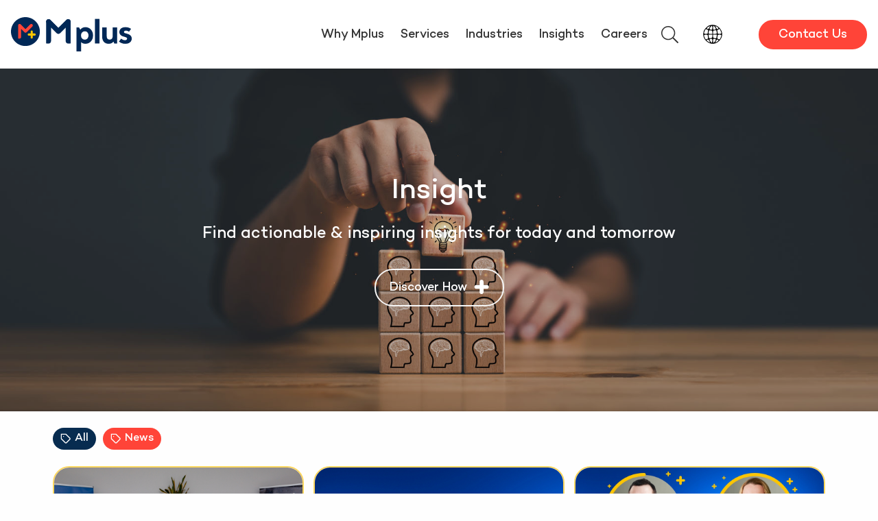

--- FILE ---
content_type: text/html; charset=UTF-8
request_url: https://mplusgroup.eu/germany/insight
body_size: 37813
content:
<!DOCTYPE html>
<html lang="en" dir="ltr" prefix="og: https://ogp.me/ns#">
  <head>
    <link rel="stylesheet" href="/themes/custom/mplus/css/_global/fonts.css">
    <!-- Google Tag Manager -->
    <meta charset="utf-8" />
<style>/* @see https://github.com/aFarkas/lazysizes#broken-image-symbol */.js img.lazyload:not([src]) { visibility: hidden; }/* @see https://github.com/aFarkas/lazysizes#automatically-setting-the-sizes-attribute */.js img.lazyloaded[data-sizes=auto] { display: block; width: 100%; }/* Transition effect. */.js .lazyload, .js .lazyloading { opacity: 0; }.js .lazyloaded { opacity: 1; -webkit-transition: opacity 2000ms; transition: opacity 2000ms; }</style>
<meta name="description" content="Neues von Mplus Germany. Bleiben Sie informiert." />
<link rel="canonical" href="https://mplusgroup.eu/germany/insight" />
<meta property="og:site_name" content="Mplus" />
<meta property="og:type" content="component_page" />
<meta property="og:url" content="https://mplusgroup.eu/germany/insight" />
<meta property="og:title" content="Insight" />
<meta property="og:description" content="Find actionable &amp; inspiring insights for today and tomorrow" />
<meta property="og:image" content="https://mplusgroup.eu/themes/custom/mplus/og-logo.png" />
<meta property="og:image:url" content="https://mplusgroup.eu/themes/custom/mplus/og-logo.png" />
<meta property="og:image:secure_url" content="https://mplusgroup.eu/themes/custom/mplus/og-logo.png" />
<meta property="og:image:type" content="image/png" />
<meta property="og:image:width" content="600" />
<meta property="og:image:height" content="315" />
<meta name="twitter:card" content="summary_large_image" />
<meta name="twitter:site" content="Mplus" />
<meta name="twitter:title" content="Insight" />
<meta name="twitter:image:alt" content="Insight" />
<meta name="twitter:image" content="https://mplusgroup.eu/themes/custom/mplus/x-og-logo.jpg" />
<meta name="facebook-domain-verification" content="mvgkscwzvr23wonbjgs5bif528798t" />
<meta name="google-site-verification" content="dPeMUESAnJvObrEwG6d5d05e3SCC71cjUanDEq_HvGs" />
<meta name="Generator" content="Drupal 11 (https://www.drupal.org)" />
<meta name="MobileOptimized" content="width" />
<meta name="HandheldFriendly" content="true" />
<meta name="viewport" content="width=device-width, initial-scale=1.0" />
<script type="application/ld+json">{
    "@context": "https://schema.org",
    "@graph": [
        {
            "@type": "Organization",
            "url": "https://mplusgroup.eu",
            "name": "Mplus",
            "sameAs": [
                "https://www.facebook.com/mplusgroup/",
                "https://www.instagram.com/m_plusgroup/",
                "https://www.linkedin.com/company/mplusofficial/",
                "https://www.youtube.com/@mplusofficial"
            ],
            "contactPoint": {
                "@type": "ContactPoint",
                "telephone": "+ 385 1 6447 899",
                "email": "info@mplusgroup.eu"
            },
            "logo": {
                "@type": "ImageObject",
                "url": "https://mplusgroup.eu/themes/custom/mplus/logo.svg",
                "width": "177",
                "height": "50"
            }
        },
        {
            "@type": "WebPage",
            "@id": "https://mplusgroup.eu/germany/insight",
            "description": "Find actionable \u0026 inspiring insights for today and tomorrow",
            "publisher": {
                "@type": "Organization",
                "name": "Mplus",
                "url": "https://mplusgroup.eu",
                "logo": {
                    "@type": "ImageObject",
                    "url": "https://mplusgroup.eu/themes/custom/mplus/logo.svg"
                }
            }
        }
    ]
}</script>
<link rel="icon" href="/themes/custom/mplus/favicon.ico" type="image/vnd.microsoft.icon" />

    <title>Insight | Mplus</title>
    <link rel="stylesheet" media="all" href="/sites/default/files/css/css_xnbVJxAb3hCgtftsJVUYnRebHIePZw5pcb_bHRkb4ng.css?delta=0&amp;language=en&amp;theme=mplus&amp;include=[base64]" />
<link rel="stylesheet" media="all" href="/sites/default/files/css/css_tv2JmtfWCHD60oOM9X6KP9d1aKaCM1rLf7Qh2lFyxvA.css?delta=1&amp;language=en&amp;theme=mplus&amp;include=[base64]" />

    

    <!-- Google Tag Manager -->
      <script>(function(w,d,s,l,i){w[l]=w[l]||[];w[l].push({'gtm.start':
      new Date().getTime(),event:'gtm.js'});var f=d.getElementsByTagName(s)[0], j=d.createElement(s),dl=l!='dataLayer'?'&l='+l:'';j.async=true;j.src=
      'https://www.googletagmanager.com/gtm.js?id='+i+dl;f.parentNode.insertBefore(j,f);
      })(window,document,'script','dataLayer','GTM-KNV89NLT');</script>
    <!-- End Google Tag Manager -->

    <script>
      document.addEventListener('DOMContentLoaded', () => {
        /** init gtm after 3500 seconds - this could be adjusted */
        setTimeout(initGTM, 3500);
      });
      document.addEventListener('scroll', initGTMOnEvent);
      document.addEventListener('mousemove', initGTMOnEvent);
      document.addEventListener('touchstart', initGTMOnEvent);
      function initGTMOnEvent (event) {
        initGTM();
        event.currentTarget.removeEventListener(event.type, initGTMOnEvent); // remove the event listener that got triggered
      }
      function initGTM () {
        if (window.gtmDidInit) {
          return false;
        }
        window.gtmDidInit = true; // flag to ensure script does not get added to DOM more than once.
        const script = document.createElement('script');
        script.type = 'text/javascript';
        script.async = true;
        script.onload = () => { dataLayer.push({ event: 'gtm.js', 'gtm.start': (new Date()).getTime(), 'gtm.uniqueEventId': 0 }); } // this part ensures PageViews is always tracked
        script.src = 'https://www.googletagmanager.com/gtm.js?id=GTM-N7GJD8W';

        document.head.appendChild(script);

        const scriptCookieHub = document.createElement('script');
        scriptCookieHub.type = 'text/javascript';
        scriptCookieHub.async = true;
        scriptCookieHub.src = 'https://cookiehub.net/c2/64f5d8a4.js';
        document.head.appendChild(scriptCookieHub);
        setTimeout(function(){
          var cpm = {};
          window.cookiehub.load(cpm);
        }, 2000);
      }
    </script>
    <link rel="preload" href="/sites/default/files/styles/slider/public/site-gorselleri-01_0_0_0.jpg.webp?itok=vh-DFH-N" as="image" />
    <link rel="preload" href="/sites/default/files/styles/slider/public/site-gorselleri-03_0_0.jpg.webp?itok=C7Wb3LFm" as="image" />

  </head>
  <body>
        <a href="#main-content" class="visually-hidden focusable">
      Skip to main content
    </a>
    
      <div class="dialog-off-canvas-main-canvas" data-off-canvas-main-canvas>
      
<div class="layout-container">

  

<header class="header-nav sticky-header ">
  <div class="d-flex justify-content-between container-max align-items-center py-3 py-lg-0 px-3 header-height">
    <div class="d-flex gap-4 align-items-center">
                  <div id="block-mplus-site-branding">
  
    
        <a href="/" rel="home" class="header-logo" aria-label="HomepageLink">
      <img src="/themes/custom/mplus/logo.svg" alt="Home" width="177" height="50"/>
    </a>
      
</div>


          <a href="https://mplusgroup.eu/" aria-label="homepageLink" class="d-none sticky-logo" rel="home"><img src="/themes/custom/mplus/images/mplus_white_logo.svg"  alt="mplus_" width="177" height="50"></a>
          </div>

          <div class="d-flex align-items-center flex-lg-row flex-row-reverse">
          <nav aria-labelledby="block-mplus-main-menu-menu" id="block-mplus-main-menu" class="block navbar navbar-light navbar-expand-lg block-menu navigation p-0 menu--main">
            
  

        

<button class="d-lg-none border-0 p-2 position-relative end-0 bg-transparent offcanvas-icon" type="button" data-bs-toggle="offcanvas" data-bs-target="#ioffcanvasMplus" aria-controls="ioffcanvasMplus" aria-label="offcanvasbtn">
</button>

<div class="offcanvas offcanvas-end border-0" tabindex="-1" id="ioffcanvasMplus">
  <div class="offcanvas-header bg-white justify-content-end py-4 pe-4">
    <button type="button" class="btn-close text-reset" data-bs-dismiss="offcanvas" aria-label="Close"></button>
  </div>
  
  <div class="offcanvas-body flex-column d-flex justify-content-between">
                                      <ul class="navbar-nav">
        
                                  
            
                                              
                <li class="nav-item first-menu position-relative dropdown dropdown-first d-flex justify-content-between align-items-center">
                <a href="/about-mplus" class="fs-5 px-3 pe-lg-0 ps-lg-4 w-100 text-dark-color" data-drupal-link-system-path="node/53">Why Mplus</a>
                                  <div class="nav-link position-relative px-4 ps-lg-0 pe-lg-0" data-bs-toggle="dropdown"></div>
                                                <div  class="dropdown-menu menu-level-1 justify-content-center animate slideIn dropdown-menu">
           
                        <ul class="menu-item-wrapper p-0">
        
                                  
            
              
                
                
                  <li class="nav-item  ">
                                        <a href="/about-mplus" class="dropdown-item py-1 text-dark-color px-3" aria-label="menu item" data-drupal-link-system-path="node/53">About Mplus</a> 
                                      </li>
                              
              
                                  
            
              
                
                
                  <li class="nav-item  ">
                                        <a href="/continuous-development" class="dropdown-item py-1 text-dark-color px-3" aria-label="menu item" data-drupal-link-system-path="node/55">Continuous Development</a> 
                                      </li>
                              
              
                                      </ul>
                </div>
                      
                              
                              </li>
              
                                  
            
                                              
                <li class="nav-item first-menu position-relative dropdown dropdown-first d-flex justify-content-between align-items-center">
                <span class="fs-5 px-3 pe-lg-0 ps-lg-4 w-100 text-dark-color">Services</span>
                                  <div class="nav-link position-relative px-4 ps-lg-0 pe-lg-0" data-bs-toggle="dropdown"></div>
                                                <div  class="dropdown-menu menu-level-1 justify-content-center animate slideIn dropdown-menu">
           
                        <ul class="menu-item-wrapper p-0">
        
                                  
            
              
                
                
                  <li class="nav-item  ">
                                        <a href="/services/customer-experience" class="dropdown-item py-1 text-dark-color px-3" aria-label="menu item" data-drupal-link-system-path="node/269">Customer Experience</a> 
                                      </li>
                              
              
                                  
            
              
                
                
                  <li class="nav-item  ">
                                        <a href="/services/technology" class="dropdown-item py-1 text-dark-color px-3" aria-label="menu item" data-drupal-link-system-path="node/282">Technology | Mtech</a> 
                                      </li>
                              
              
                                  
            
              
                
                
                  <li class="nav-item  ">
                                        <a href="/services/consultancy" class="dropdown-item py-1 text-dark-color px-3" aria-label="menu item" data-drupal-link-system-path="node/11">Consultancy</a> 
                                      </li>
                              
              
                                      </ul>
                </div>
                      
                              
                              </li>
              
                                  
            
                                              
                <li class="nav-item first-menu position-relative dropdown dropdown-first d-flex justify-content-between align-items-center">
                <a href="/industries" class="fs-5 px-3 pe-lg-0 ps-lg-4 w-100 text-dark-color" data-drupal-link-system-path="node/48">Industries</a>
                                  <div class="nav-link position-relative px-4 ps-lg-0 pe-lg-0" data-bs-toggle="dropdown"></div>
                                                <div  class="dropdown-menu menu-level-1 justify-content-center animate slideIn dropdown-menu">
           
                        <ul class="menu-item-wrapper p-0">
        
                                  
            
              
                
                
                  <li class="nav-item  ">
                                        <a href="/industries/ecommerce-and-retail" class="dropdown-item py-1 text-dark-color px-3" aria-label="menu item" data-drupal-link-system-path="node/95">E-commerce &amp; Retail</a> 
                                      </li>
                              
              
                                  
            
              
                
                
                  <li class="nav-item  ">
                                        <a href="/industries/food-delivery" class="dropdown-item py-1 text-dark-color px-3" aria-label="menu item" data-drupal-link-system-path="node/94">Food Delivery</a> 
                                      </li>
                              
              
                                  
            
              
                
                
                  <li class="nav-item  ">
                                        <a href="/industries/banking-and-financial-services" class="dropdown-item py-1 text-dark-color px-3" aria-label="menu item" data-drupal-link-system-path="node/97">Banking &amp; Financial Services</a> 
                                      </li>
                              
              
                                  
            
              
                
                
                  <li class="nav-item  ">
                                        <a href="/industries/travel-and-hospitality" class="dropdown-item py-1 text-dark-color px-3" aria-label="menu item" data-drupal-link-system-path="node/93">Travel &amp; Hospitality</a> 
                                      </li>
                              
              
                                  
            
              
                
                
                  <li class="nav-item  ">
                                        <a href="/industries/airline-and-aviation" class="dropdown-item py-1 text-dark-color px-3" aria-label="menu item" data-drupal-link-system-path="node/98">Airline &amp; Aviation</a> 
                                      </li>
                              
              
                                      </ul>
                </div>
                      
                              
                              </li>
              
                                  
            
                                              
                <li class="nav-item first-menu position-relative d-flex justify-content-between align-items-center">
                <a href="/insights" class="fs-5 px-3 pe-lg-0 ps-lg-4 w-100 text-dark-color" data-drupal-link-system-path="node/195">Insights</a>
                              
                              </li>
              
                                  
            
                                              
                <li class="nav-item first-menu position-relative d-flex justify-content-between align-items-center">
                <a href="https://mpluscc.talentlyft.com/mplus-global" class="fs-5 px-3 pe-lg-0 ps-lg-4 w-100 text-dark-color">Careers</a>
                              
                              </li>
              
                                    </ul>
                      

        <p class="border-1 py-3 mb-0 d-lg-none d-md-none d-block"><a class="btn btn-primary text-nowrap" href="/contact-us">Contact Us</a></p>
    <div class="d-lg-none d-md-block"> 




              <ul class="nav navbar-nav menu-loc">
                                <li class="nav-item dropdown">
            <a href="/" class="nav-link dropdown-toggle" data-bs-toggle="dropdown" role="button" aria-expanded="false" aria-label="menu item" data-drupal-link-system-path="&lt;front&gt;">Location</a>
                                                  <ul class="navbar-nav menu-loc dropdown-menu">
                                <li>
              <a href="/bosna-i-hercegovina" class="dropdown-item" aria-label="menu item" data-drupal-link-system-path="node/71">Bosnia and Herzegovina</a>
            </li>
                                                            <li>
              <a href="/croatia" class="dropdown-item" aria-label="menu item" data-drupal-link-system-path="node/65">Croatia</a>
            </li>
                                                            <li>
              <a href="/georgia" class="dropdown-item" aria-label="menu item" data-drupal-link-system-path="node/251">Georgia</a>
            </li>
                                                            <li>
              <a href="/germany" class="dropdown-item" aria-label="menu item" data-drupal-link-system-path="node/137">Germany</a>
            </li>
                                                            <li>
              <a href="/serbia" class="dropdown-item" aria-label="menu item" data-drupal-link-system-path="node/66">Serbia</a>
            </li>
                                                            <li>
              <a href="/slovenia" class="dropdown-item" aria-label="menu item" data-drupal-link-system-path="node/68">Slovenia</a>
            </li>
                                                            <li>
              <a href="/turkiye" class="dropdown-item" aria-label="menu item" data-drupal-link-system-path="node/237">Türkiye</a>
            </li>
                                            </ul>
  
                                  </li>
                      </ul>
  


</div>
  </div>
</div>

  </nav>


<div class="d-flex align-items-center">
  
    
                  <div class="custom-search-form"><p class="mb-0"><button class="search-header p-2 display-flex align-items-center justify-content-center bg-transparent position-relative border-0" data-bs-target="#searchModal" data-bs-toggle="modal" type="button" aria-label="searchModalbtn"></button></p></div><div class="search-modal modal fade" aria-hidden="true" aria-labelledby="searchModal" id="searchModal" tabindex="-1"><div class="modal-dialog m-0 p-0 h-100"><div class="modal-content bg-light overflow-auto h-100 border-0 rounded-0"><p><button class="btn-close float-end m-3" aria-label="Close" data-bs-dismiss="modal" type="button"></button></p><div class="modal-body p-0 pb-32 d-inline-flex"><form class="position-relative ms-auto me-auto" action="/search/node" autocomplete="off" method="GET"><div class="position-relative d-sm-flex align-items-center justify-content-center" data-drupal-selector="search-edit-basic" id="search-edit-basic"><div class="me-sm-2 me-md-4"><input class="form-search border-0 p-2" data-drupal-selector="edit-keys" id="search-edit-keys" maxlength="255" name="keys" size="30" type="search"></div><div class="mt-4 mt-sm-0"><input class="button btn btn-primary js-form-submit form-submit" data-drupal-selector="edit-submit" id="search-edit-submit" name="op" type="submit" value="Search"></div></div></form></div></div></div></div>
      

  </div>
<nav aria-labelledby="block-locationmenu-menu" id="block-locationmenu" class="block navbar navbar-light navbar-expand-lg block-menu navigation menu--location-menu">
            
  

        


<div class="collapse navbar-collapse justify-content-end p-lg-0 p-4 location-menu" id="navbarSupportedContent-1">

              <ul class="nav navbar-nav ps-3">
                                <li class="me-5 pe-2 py-3 nav-item dropdown">
            <a href="/" class="nav-link dropdown-toggle" data-bs-toggle="dropdown" role="button" aria-expanded="false" aria-label="menu item" data-drupal-link-system-path="&lt;front&gt;">Location</a>
                                                  <ul class="dropdown-menu">
                                <li>
              <a href="/bosna-i-hercegovina" class="dropdown-item" aria-label="menu item" data-drupal-link-system-path="node/71">Bosnia and Herzegovina</a>
            </li>
                                                            <li>
              <a href="/croatia" class="dropdown-item" aria-label="menu item" data-drupal-link-system-path="node/65">Croatia</a>
            </li>
                                                            <li>
              <a href="/georgia" class="dropdown-item" aria-label="menu item" data-drupal-link-system-path="node/251">Georgia</a>
            </li>
                                                            <li>
              <a href="/germany" class="dropdown-item" aria-label="menu item" data-drupal-link-system-path="node/137">Germany</a>
            </li>
                                                            <li>
              <a href="/serbia" class="dropdown-item" aria-label="menu item" data-drupal-link-system-path="node/66">Serbia</a>
            </li>
                                                            <li>
              <a href="/slovenia" class="dropdown-item" aria-label="menu item" data-drupal-link-system-path="node/68">Slovenia</a>
            </li>
                                                            <li>
              <a href="/turkiye" class="dropdown-item" aria-label="menu item" data-drupal-link-system-path="node/237">Türkiye</a>
            </li>
                                            </ul>
  
                                  </li>
                      </ul>
  

</div>

  </nav>
<div id="block-contactus">
  
    
                  <p class="mb-0 d-lg-block d-md-block d-none"><a class="btn btn-primary mobil-contact text-nowrap" href="/contact-us">Contact Us</a></p>
      

  </div>


      </div>
      </div>
</header>

<div class="header-bottom bg-light d-lg-block d-md-none d-none">
        

  </div>

    
  







      

      
    <div class="region region-title page-intro position-relative overflow-hidden text-white">
        <div class="position-absolute w-100 bg-overlay"></div>
                <div class="page-title-wrapper p-container cover d-flex overflow-hidden position-relative align-items-center title-contents title-image  " style=background:url(https://mplusgroup.eu/sites/default/files/insights.jpg);background-size:cover;background-position:center;>
        <div class="title-content-wrapper container text-center d-flex flex-column">
          

<div id="block-mplus-page-title" class="containerposition-relativeoverflow-hidden">
			



<h1 class="page-title text-align-center   fs-2">Insight</h1>
 


	</div>

          <div class="p-body fs-3 pt-2"><p>Find actionable &amp; inspiring insights for today and tomorrow</p> </div>
                    <div class="card-link pt-3">
                    <a href="/contact-us-old" class="btn btn-outline-light mplus-btn-white">Discover How</a>

          </div>
                            </div>
      </div>
        </div>
  
     
  
  

  <main>
    <a id="main-content" tabindex="-1"></a>    <div class="layout-content">
        <div data-drupal-messages-fallback class="hidden"></div>
<div id="block-mplus-content">
  
    
      <div>

  
    

  
                                


  <div class="bg-">
    <div class="paragraph container paragraph--type--prg-grid prg_id--3589 paragraph--view-mode--container">
              







			
      <div class="row pb-6 pt-3">
              
        	      		      			      	      	
      		      		      			      	      	
        	      		      			      	      	
        
        <div class="col-sm-12 col-md-12 col-xl-12">
            <div class="paragraph paragraph--type--prg-views-reference prg_id--3588 paragraph--view-mode--default">
                      <div class="views-element-container">

<div class="filter-insight js-view-dom-id-994500730a7948c2411795e15d4beb080b7dbf238a8158b780bae2666b265996 investor-relations">
  
  
  

  
  <form class="views-exposed-form bef-exposed-form" data-bef-auto-submit="" data-bef-auto-submit-delay="500" data-bef-auto-submit-minimum-length="3" data-bef-auto-submit-full-form="" data-drupal-selector="views-exposed-form-insights-block-6" action="/germany/insight" method="get" id="views-exposed-form-insights-block-6" accept-charset="UTF-8">
  <fieldset data-drupal-selector="edit-ct" id="edit-ct--2--wrapper" class="fieldgroup form-composite js-form-item form-item js-form-wrapper form-wrapper">
      <legend>
    <span class="fieldset-legend"></span>
  </legend>
  <div class="fieldset-wrapper">
                <div id="edit-ct--2"><div class="form-radios form--inline">
                  <div class="js-form-item form-item form-type-radio js-form-type-radio form-item-ct js-form-item-ct">
        <input data-drupal-selector="edit-ct-all-2" type="radio" id="edit-ct-all--2" name="ct" value="All" checked="checked" class="form-radio" />

        <label for="edit-ct-all--2" class="option">All</label>
      </div>

                    <div class="js-form-item form-item form-type-radio js-form-type-radio form-item-ct js-form-item-ct">
        <input data-drupal-selector="edit-ct-34-2" type="radio" id="edit-ct-34--2" name="ct" value="34" class="form-radio" />

        <label for="edit-ct-34--2" class="option">News</label>
      </div>

      </div>
</div>

          </div>
</fieldset>
<div data-drupal-selector="edit-actions" class="form-actions js-form-wrapper form-wrapper" id="edit-actions--2">
<input data-bef-auto-submit-click="" class="js-hide button js-form-submit form-submit btn btn-primary" data-drupal-selector="edit-submit-insights" type="submit" id="edit-submit-insights" value="Apply" />
</div>


</form>

  

  


<div class="row">
    <div class="col-xl-4 col-lg-6 col-md-6 col-sm-12 mb-6"><div class="h-100 insight-card mb-3 position-relative">
<a href="https://mplusgroup.eu/insights/europaische-bank-fur-wiederaufbau-und-entwicklung-ebwe-investiert-60-millionen-euro-mplus" class="stretched-link" aria-label="stretchedlink"></a>
 <div class="insight-img">  <img loading="lazy" src="/sites/default/files/styles/insight/public/img_8729.jpg?itok=h2eO232J" width="500" height="400" alt="EBRD and Mplus" />


 </div>
  <div class="insight-body">
  <div class="d-flex align-items-center justify-content-between">
           <span class="insight-category d-inline-block my-2">News</span>
               <span class="insight-date my-2 fst-italic fs-7 text-dark-grey">01.12.2023</span>
      </div>
    <h3 class="fw-bold card-text">Europäische Bank für Wiederaufbau und Entwicklung (EBWE) investiert 60 Millionen Euro in Mplus</h3>
        </div>
</div></div>
    <div class="col-xl-4 col-lg-6 col-md-6 col-sm-12 mb-6"><div class="h-100 insight-card mb-3 position-relative">
<a href="https://mplusgroup.eu/insights/call-center-invitel-ist-jetzt-mplus-germany" class="stretched-link" aria-label="stretchedlink"></a>
 <div class="insight-img">  <img loading="lazy" src="/sites/default/files/styles/insight/public/invitel-cover.jpg?itok=Wdbia-mA" width="500" height="400" alt="invitel-cover" />


 </div>
  <div class="insight-body">
  <div class="d-flex align-items-center justify-content-between">
           <span class="insight-category d-inline-block my-2">News</span>
               <span class="insight-date my-2 fst-italic fs-7 text-dark-grey">14.09.2023</span>
      </div>
    <h3 class="fw-bold card-text"> Call Center Invitel ist jetzt Mplus Germany</h3>
        </div>
</div></div>
    <div class="col-xl-4 col-lg-6 col-md-6 col-sm-12 mb-6"><div class="h-100 insight-card mb-3 position-relative">
<a href="https://mplusgroup.eu/insights/mit-neuer-fuhrungsspitze-richtung-zukunft" class="stretched-link" aria-label="stretchedlink"></a>
 <div class="insight-img">  <img loading="lazy" src="/sites/default/files/styles/insight/public/bettina_stjepan.jpeg?itok=95cVL_Q8" width="500" height="400" alt="bettina_stjepan" />


 </div>
  <div class="insight-body">
  <div class="d-flex align-items-center justify-content-between">
           <span class="insight-category d-inline-block my-2">News</span>
               <span class="insight-date my-2 fst-italic fs-7 text-dark-grey">15.08.2023</span>
      </div>
    <h3 class="fw-bold card-text">Mit neuer Führungsspitze in Richtung Zukunft</h3>
        </div>
</div></div>
    <div class="col-xl-4 col-lg-6 col-md-6 col-sm-12 mb-6"><div class="h-100 insight-card mb-3 position-relative">
<a href="https://mplusgroup.eu/insights/neuer-ceo-fur-deutschland-und-cee-raoul-blautzik-ubernimmt" class="stretched-link" aria-label="stretchedlink"></a>
 <div class="insight-img">  <img loading="lazy" src="/sites/default/files/styles/insight/public/raoul_banu_2023.jpg?itok=Hcn3Wt44" width="500" height="400" alt="raoul_banu" />


 </div>
  <div class="insight-body">
  <div class="d-flex align-items-center justify-content-between">
           <span class="insight-category d-inline-block my-2">News</span>
               <span class="insight-date my-2 fst-italic fs-7 text-dark-grey">04.07.2023</span>
      </div>
    <h3 class="fw-bold card-text">Neuer CEO für Deutschland und CEE – Raoul Blautzik übernimmt</h3>
        </div>
</div></div>
</div>

    

  
  

  
  
</div>
</div>

      

      </div>

        </div>
          </div>
  
          </div>
  </div>

                    


</div>

  </div>


	</div>
  </main>

      <footer class="bg-primary py-lg-5 py-md-5 py-3 text-white">
        <div class="container-lg border-bottom border-warning border-2 pt-4">
          <div class="row">
            <div class="col-lg-3 mb-lg-0 mb-mb-0 mb-3">
              <a href="https://mplusgroup.eu/" aria-label="homepageLink" rel="home"><img src="/themes/custom/mplus/images/mplus_white_logo.svg" class="w-auto h-auto" alt="mplus_white_logo.png"></a>
            </div>
            <div class="col-lg-9 footer-content">
              <div class="row">  <div class="col-lg-8">
  
      <div class="fs-9 text-white fw-bold mb-3">Information</div>
    
                  <p class="text-white"><strong>P </strong><a class="text-white" href="tel:38516447899">+385 (1) 6447-899</a>,&nbsp; &nbsp;<strong>F</strong> +385 (1) 6447-890&nbsp; &nbsp;<strong>E</strong>&nbsp; <a class="text-white" href="mailto:info@mplusgroup.eu">info@mplusgroup.eu</a></p><div id="hidden"><p>M Plus Croatia d.o.o.</p><p>Ulica Vjekoslava Heinzela 62A, Zagreb.</p><p>Commercial Court in Zagreb; ID number: 081194414</p><p>PIN: 45680057371</p><p>Share capital: EUR 1.889.870,00 and has been paid, that is, entered in full</p><p>Members of the Management Board: Darko Horvat, Tomislav Glavaš, Cemile Banu Hizli and Vanja Vlak&nbsp;</p><p>Chairman of the Supervisory Board: Igor Varivoda</p><p>Commercial Banks</p><p>Zagrebačka banka d.d., Trg bana Josipa Jelačića 10, Zagreb: IBAN:HR6723600001102936209;</p><p>Erste&amp;Steiermärkische Bank d.d., Jadranski trg 3A, Rijeka IBAN: HR4124020061100933285;</p><p>Raiffeisenbank Austria d.d., Magazinska cesta 69, 10000 Zagreb, IBAN: HR3024840081135087795</p><p>Podravska banka d.d., Opatička 3, 48000 Koprivnica, IBAN: HR0823860021119023942;</p><p>PBZ d.d., Radnička cesta 50, Zagreb IBAN:HR0423400091111030300</p></div>
      

  </div><div class="col-lg-4">
  
      <div class="fs-9 text-white fw-bold mb-3">Social Media</div>
    
                  <p class="d-none">Social Media</p><p><a class="facebook position-relative" href="https://www.facebook.com/mplusgroup" aria-label="facebook">&nbsp;</a>&nbsp;<a class="instagram position-relative" href="https://www.instagram.com/m_plusgroup/" aria-label="instagram">&nbsp;</a> &nbsp;<a class="linkedin position-relative" href="https://www.linkedin.com/company/mplusofficial" aria-label="linkedin">&nbsp;</a> &nbsp;<a class="youtube position-relative" href="https://www.youtube.com/@mplusofficial" aria-label="youtube">&nbsp;</a>&nbsp;</p><p>&nbsp;</p>
      

  </div>

</div>
            </div>
          </div>
          <div class="text-center pt-5"><button id="read-more" class="text-black pt-1 border-0 rounded-4 fs-8 bg-white position-relative px-2">More info</button></div>
        </div>
        <div class="container-lg pt-6 d-xl-flex justify-content-between px-0">
                        <div id="block-copyright">
  
    
                  <p class="text-xl-start text-center">© 2023 Mplus Group. All rights reserved.&nbsp;</p>
      

  </div>
<nav aria-labelledby="block-footer-menu" id="block-footer" class="block block-menu navigation menu--footer">
            
  <h2 class="visually-hidden" id="block-footer-menu">Footer</h2>
  

        


              <ul class="d-md-flex p-0 justify-content-center">
              <li class="menu-item">
                  <a href="/whistleblowing" class="text-white position-relative" data-drupal-link-system-path="node/198">Whistleblowing </a>
                      </li>
          <li class="menu-item">
                  <a href="https://whistleblowersoftware.com/secure/9bc40b78-ccc9-4d61-b738-97619a6f0051/channel-select" class="text-white ms-lg-5 ms-md-5 position-relative">Grievance</a>
                      </li>
          <li class="menu-item">
                  <a href="/sites/default/files/mcro-pims-03-v1-notice-on-the-processing-of-personal-data-of-third-parties.pdf" class="text-white ms-lg-5 ms-md-5 position-relative">Privacy Policy</a>
                      </li>
          <li class="menu-item">
                  <a href="/sites/default/files/mplus-cookie-notice.pdf" class="text-white ms-lg-5 ms-md-5 position-relative">Cookie Policy</a>
                      </li>
          <li class="menu-item">
                  <a href="/sites/default/files/mplus-terms-of-use.pdf" class="text-white ms-lg-5 ms-md-5 position-relative">Terms of Use</a>
                      </li>
        </ul>
  


  </nav>


                  </div>
    </footer>
  
  </div>  

  </div>

    
    <script type="application/json" data-drupal-selector="drupal-settings-json">{"path":{"baseUrl":"\/","pathPrefix":"","currentPath":"node\/144","currentPathIsAdmin":false,"isFront":false,"currentLanguage":"en"},"pluralDelimiter":"\u0003","suppressDeprecationErrors":true,"lazy":{"lazysizes":{"lazyClass":"lazyload","loadedClass":"lazyloaded","loadingClass":"lazyloading","preloadClass":"lazypreload","errorClass":"lazyerror","autosizesClass":"lazyautosizes","srcAttr":"data-src","srcsetAttr":"data-srcset","sizesAttr":"data-sizes","minSize":40,"customMedia":[],"init":true,"expFactor":1.5,"hFac":0.8,"loadMode":2,"loadHidden":true,"ricTimeout":0,"throttleDelay":125,"plugins":{"attrchange":"attrchange\/ls.attrchange","bgset":"bgset\/ls.bgset","respimg":"respimg\/ls.respimg","unveilhooks":"unveilhooks\/ls.unveilhooks"}},"placeholderSrc":"\/themes\/custom\/mplus\/images\/lazy-load_1.png","preferNative":false,"minified":true,"libraryPath":"\/libraries\/lazysizes"},"data":{"extlink":{"extTarget":true,"extTargetAppendNewWindowDisplay":true,"extTargetAppendNewWindowLabel":"(opens in a new window)","extTargetNoOverride":false,"extNofollow":false,"extTitleNoOverride":false,"extNoreferrer":true,"extFollowNoOverride":false,"extClass":"0","extLabel":"(link is external)","extImgClass":false,"extSubdomains":true,"extExclude":"","extInclude":"","extCssExclude":"","extCssInclude":"","extCssExplicit":"","extAlert":false,"extAlertText":"This link will take you to an external web site. We are not responsible for their content.","extHideIcons":false,"mailtoClass":"0","telClass":"","mailtoLabel":"(link sends email)","telLabel":"(link is a phone number)","extUseFontAwesome":false,"extIconPlacement":"append","extPreventOrphan":false,"extFaLinkClasses":"fa fa-external-link","extFaMailtoClasses":"fa fa-envelope-o","extAdditionalLinkClasses":"","extAdditionalMailtoClasses":"","extAdditionalTelClasses":"","extFaTelClasses":"fa fa-phone","allowedDomains":[],"extExcludeNoreferrer":""}},"better_exposed_filters":{"autosubmit_exclude_textfield":false},"ajaxTrustedUrl":{"\/germany\/insight":true},"user":{"uid":0,"permissionsHash":"a97a6a01e0ea249bf4962620bd38a4c736e49ffc7048592dc96e96496a62975d"}}</script>
<script src="/core/assets/vendor/jquery/jquery.min.js?v=4.0.0-rc.1"></script>
<script src="/sites/default/files/js/js_fWzWGEi241reuRbXVmsTxv4P6L6A0scu_Q9KbPoD1Zk.js?scope=footer&amp;delta=1&amp;language=en&amp;theme=mplus&amp;include=eJxtzFEKAyEMBNALST2SxDWroVmVJMK2p-8W0v3qT5g3DMlohpLwnEOxpJ34okZYNpKufJCF_H9SsaMABzyNqT9jkTWBH87A8H7F7wnH5KVxAyke9zGuD44q9OsbQrl76kq1mToVQbbmMDLGDx3lSXY"></script>


  <!-- Google Tag Manager (noscript) -->
    <noscript><iframe src="https://www.googletagmanager.com/ns.html?id=GTM-KNV89NLT" height="0" width="0" style="display:none;visibility:hidden"></iframe></noscript>
  <!-- End Google Tag Manager (noscript) -->

  </body>
</html>


--- FILE ---
content_type: text/css
request_url: https://mplusgroup.eu/themes/custom/mplus/css/_global/fonts.css
body_size: 12319
content:
@font-face {
  font-family: "Campton";
  src: url("/themes/custom/mplus/fonts/Campton/subset-Campton-Medium.eot");
  src: local("Campton Medium"), local("Campton-Medium"), url("/themes/custom/mplus/fonts/Campton/subset-Campton-Medium.eot?#iefix") format("embedded-opentype"), url("/themes/custom/mplus/fonts/Campton/subset-Campton-Medium.woff2") format("woff2"), url("/themes/custom/mplus/fonts/Campton/subset-Campton-Medium.woff") format("woff"), url("/themes/custom/mplus/fonts/Campton/subset-Campton-Medium.ttf") format("truetype"), url("/themes/custom/mplus/fonts/Campton/subset-Campton-Medium.svg#Campton-Medium") format("svg");
  font-weight: 400;
  font-style: normal;
  font-display: swap;
}
@font-face {
  font-family: "Campton Book";
  src: url("/themes/custom/mplus/fonts/Campton/subset-Campton-BoldItalic.eot");
  src: local("Campton Bold Italic"), local("Campton-BoldItalic"), url("/themes/custom/mplus/fonts/Campton/subset-Campton-BoldItalic.eot?#iefix") format("embedded-opentype"), url("/themes/custom/mplus/fonts/Campton/subset-Campton-BoldItalic.woff2") format("woff2"), url("/themes/custom/mplus/fonts/Campton/subset-Campton-BoldItalic.woff") format("woff"), url("/themes/custom/mplus/fonts/Campton/subset-Campton-BoldItalic.ttf") format("truetype"), url("/themes/custom/mplus/fonts/Campton/subset-Campton-BoldItalic.svg#Campton-BoldItalic") format("svg");
  font-weight: bold;
  font-style: italic;
  font-display: swap;
}
@font-face {
  font-family: "Campton";
  src: url("/themes/custom/mplus/fonts/Campton/subset-Campton-LightItalic.eot");
  src: local("Campton Light Italic"), local("Campton-LightItalic"), url("/themes/custom/mplus/fonts/Campton/subset-Campton-LightItalic.eot?#iefix") format("embedded-opentype"), url("/themes/custom/mplus/fonts/Campton/subset-Campton-LightItalic.woff2") format("woff2"), url("/themes/custom/mplus/fonts/Campton/subset-Campton-LightItalic.woff") format("woff"), url("/themes/custom/mplus/fonts/Campton/subset-Campton-LightItalic.ttf") format("truetype"), url("/themes/custom/mplus/fonts/Campton/subset-Campton-LightItalic.svg#Campton-LightItalic") format("svg");
  font-weight: 300;
  font-style: italic;
  font-display: swap;
}
@font-face {
  font-family: "Campton Book";
  src: url("/themes/custom/mplus/fonts/Campton/subset-Campton-Book.eot");
  src: local("Campton Book"), local("Campton-Book"), url("/themes/custom/mplus/fonts/Campton/subset-Campton-Book.eot?#iefix") format("embedded-opentype"), url("/themes/custom/mplus/fonts/Campton/subset-Campton-Book.woff2") format("woff2"), url("/themes/custom/mplus/fonts/Campton/subset-Campton-Book.woff") format("woff"), url("/themes/custom/mplus/fonts/Campton/subset-Campton-Book.ttf") format("truetype"), url("/themes/custom/mplus/fonts/Campton/subset-Campton-Book.svg#Campton-Book") format("svg");
  font-weight: normal;
  font-style: normal;
  font-display: swap;
}
@font-face {
  font-family: "Campton";
  src: url("/themes/custom/mplus/fonts/Campton/subset-Campton-Light.eot");
  src: local("Campton Light"), local("Campton-Light"), url("/themes/custom/mplus/fonts/Campton/subset-Campton-Light.eot?#iefix") format("embedded-opentype"), url("/themes/custom/mplus/fonts/Campton/subset-Campton-Light.woff2") format("woff2"), url("/themes/custom/mplus/fonts/Campton/subset-Campton-Light.woff") format("woff"), url("/themes/custom/mplus/fonts/Campton/subset-Campton-Light.ttf") format("truetype"), url("/themes/custom/mplus/fonts/Campton/subset-Campton-Light.svg#Campton-Light") format("svg");
  font-weight: 300;
  font-style: normal;
  font-display: swap;
}
@font-face {
  font-family: "Campton";
  src: url("/themes/custom/mplus/fonts/Campton/subset-Campton-ExtraBoldItalic.eot");
  src: local("Campton ExtraBold Italic"), local("Campton-ExtraBoldItalic"), url("/themes/custom/mplus/fonts/Campton/subset-Campton-ExtraBoldItalic.eot?#iefix") format("embedded-opentype"), url("/themes/custom/mplus/fonts/Campton/subset-Campton-ExtraBoldItalic.woff2") format("woff2"), url("/themes/custom/mplus/fonts/Campton/subset-Campton-ExtraBoldItalic.woff") format("woff"), url("/themes/custom/mplus/fonts/Campton/subset-Campton-ExtraBoldItalic.ttf") format("truetype"), url("/themes/custom/mplus/fonts/Campton/subset-Campton-ExtraBoldItalic.svg#Campton-ExtraBoldItalic") format("svg");
  font-weight: bold;
  font-style: italic;
  font-display: swap;
}
@font-face {
  font-family: "Campton";
  src: url("/themes/custom/mplus/fonts/Campton/subset-Campton-ExtraLight.eot");
  src: local("Campton ExtraLight"), local("Campton-ExtraLight"), url("/themes/custom/mplus/fonts/Campton/subset-Campton-ExtraLight.eot?#iefix") format("embedded-opentype"), url("/themes/custom/mplus/fonts/Campton/subset-Campton-ExtraLight.woff2") format("woff2"), url("/themes/custom/mplus/fonts/Campton/subset-Campton-ExtraLight.woff") format("woff"), url("/themes/custom/mplus/fonts/Campton/subset-Campton-ExtraLight.ttf") format("truetype"), url("/themes/custom/mplus/fonts/Campton/subset-Campton-ExtraLight.svg#Campton-ExtraLight") format("svg");
  font-weight: 200;
  font-style: normal;
  font-display: swap;
}
@font-face {
  font-family: "Campton";
  src: url("/themes/custom/mplus/fonts/Campton/subset-Campton-ExtraBold.eot");
  src: local("Campton ExtraBold"), local("Campton-ExtraBold"), url("/themes/custom/mplus/fonts/Campton/subset-Campton-ExtraBold.eot?#iefix") format("embedded-opentype"), url("/themes/custom/mplus/fonts/Campton/subset-Campton-ExtraBold.woff2") format("woff2"), url("/themes/custom/mplus/fonts/Campton/subset-Campton-ExtraBold.woff") format("woff"), url("/themes/custom/mplus/fonts/Campton/subset-Campton-ExtraBold.ttf") format("truetype"), url("/themes/custom/mplus/fonts/Campton/subset-Campton-ExtraBold.svg#Campton-ExtraBold") format("svg");
  font-weight: bold;
  font-style: normal;
  font-display: swap;
}
@font-face {
  font-family: "Campton Book";
  src: url("/themes/custom/mplus/fonts/Campton/subset-Campton-Bold.eot");
  src: local("Campton Bold"), local("Campton-Bold"), url("/themes/custom/mplus/fonts/Campton/subset-Campton-Bold.eot?#iefix") format("embedded-opentype"), url("/themes/custom/mplus/fonts/Campton/subset-Campton-Bold.woff2") format("woff2"), url("/themes/custom/mplus/fonts/Campton/subset-Campton-Bold.woff") format("woff"), url("/themes/custom/mplus/fonts/Campton/subset-Campton-Bold.ttf") format("truetype"), url("/themes/custom/mplus/fonts/Campton/subset-Campton-Bold.svg#Campton-Bold") format("svg");
  font-weight: bold;
  font-style: normal;
  font-display: swap;
}
@font-face {
  font-family: "Campton Book";
  src: url("/themes/custom/mplus/fonts/Campton/subset-Campton-BoldDEMO.eot");
  src: local("Campton Bold DEMO"), local("Campton-BoldDEMO"), url("/themes/custom/mplus/fonts/Campton/subset-Campton-BoldDEMO.eot?#iefix") format("embedded-opentype"), url("/themes/custom/mplus/fonts/Campton/subset-Campton-BoldDEMO.woff2") format("woff2"), url("/themes/custom/mplus/fonts/Campton/subset-Campton-BoldDEMO.woff") format("woff"), url("/themes/custom/mplus/fonts/Campton/subset-Campton-BoldDEMO.ttf") format("truetype"), url("/themes/custom/mplus/fonts/Campton/subset-Campton-BoldDEMO.svg#Campton-BoldDEMO") format("svg");
  font-weight: bold;
  font-style: normal;
  font-display: swap;
}
@font-face {
  font-family: "Campton Book";
  src: url("/themes/custom/mplus/fonts/Campton/subset-Campton-BookItalic.eot");
  src: local("Campton Book Italic"), local("Campton-BookItalic"), url("/themes/custom/mplus/fonts/Campton/subset-Campton-BookItalic.eot?#iefix") format("embedded-opentype"), url("/themes/custom/mplus/fonts/Campton/subset-Campton-BookItalic.woff2") format("woff2"), url("/themes/custom/mplus/fonts/Campton/subset-Campton-BookItalic.woff") format("woff"), url("/themes/custom/mplus/fonts/Campton/subset-Campton-BookItalic.ttf") format("truetype"), url("/themes/custom/mplus/fonts/Campton/subset-Campton-BookItalic.svg#Campton-BookItalic") format("svg");
  font-weight: normal;
  font-style: italic;
  font-display: swap;
}
@font-face {
  font-family: "Campton Light DEMO";
  src: url("/themes/custom/mplus/fonts/Campton/subset-Campton-LightDEMO.eot");
  src: local("Campton Light DEMO"), local("Campton-LightDEMO"), url("/themes/custom/mplus/fonts/Campton/subset-Campton-LightDEMO.eot?#iefix") format("embedded-opentype"), url("/themes/custom/mplus/fonts/Campton/subset-Campton-LightDEMO.woff2") format("woff2"), url("/themes/custom/mplus/fonts/Campton/subset-Campton-LightDEMO.woff") format("woff"), url("/themes/custom/mplus/fonts/Campton/subset-Campton-LightDEMO.ttf") format("truetype"), url("/themes/custom/mplus/fonts/Campton/subset-Campton-LightDEMO.svg#Campton-LightDEMO") format("svg");
  font-weight: 300;
  font-style: normal;
  font-display: swap;
}
@font-face {
  font-family: "Campton";
  src: url("/themes/custom/mplus/fonts/Campton/subset-Campton-Thin.eot");
  src: local("Campton Thin"), local("Campton-Thin"), url("/themes/custom/mplus/fonts/Campton/subset-Campton-Thin.eot?#iefix") format("embedded-opentype"), url("/themes/custom/mplus/fonts/Campton/subset-Campton-Thin.woff2") format("woff2"), url("/themes/custom/mplus/fonts/Campton/subset-Campton-Thin.woff") format("woff"), url("/themes/custom/mplus/fonts/Campton/subset-Campton-Thin.ttf") format("truetype"), url("/themes/custom/mplus/fonts/Campton/subset-Campton-Thin.svg#Campton-Thin") format("svg");
  font-weight: 100;
  font-style: normal;
  font-display: swap;
}
@font-face {
  font-family: "Campton";
  src: url("/themes/custom/mplus/fonts/Campton/subset-Campton-MediumItalic.eot");
  src: local("Campton Medium Italic"), local("Campton-MediumItalic"), url("/themes/custom/mplus/fonts/Campton/subset-Campton-MediumItalic.eot?#iefix") format("embedded-opentype"), url("/themes/custom/mplus/fonts/Campton/subset-Campton-MediumItalic.woff2") format("woff2"), url("/themes/custom/mplus/fonts/Campton/subset-Campton-MediumItalic.woff") format("woff"), url("/themes/custom/mplus/fonts/Campton/subset-Campton-MediumItalic.ttf") format("truetype"), url("/themes/custom/mplus/fonts/Campton/subset-Campton-MediumItalic.svg#Campton-MediumItalic") format("svg");
  font-weight: 500;
  font-style: italic;
  font-display: swap;
}
@font-face {
  font-family: "Campton";
  src: url("/themes/custom/mplus/fonts/Campton/subset-Campton-SemiBoldItalic.eot");
  src: local("Campton SemiBold Italic"), local("Campton-SemiBoldItalic"), url("/themes/custom/mplus/fonts/Campton/subset-Campton-SemiBoldItalic.eot?#iefix") format("embedded-opentype"), url("/themes/custom/mplus/fonts/Campton/subset-Campton-SemiBoldItalic.woff2") format("woff2"), url("/themes/custom/mplus/fonts/Campton/subset-Campton-SemiBoldItalic.woff") format("woff"), url("/themes/custom/mplus/fonts/Campton/subset-Campton-SemiBoldItalic.ttf") format("truetype"), url("/themes/custom/mplus/fonts/Campton/subset-Campton-SemiBoldItalic.svg#Campton-SemiBoldItalic") format("svg");
  font-weight: 600;
  font-style: italic;
  font-display: swap;
}
@font-face {
  font-family: "Campton";
  src: url("/themes/custom/mplus/fonts/Campton/subset-Campton-SemiBold.eot");
  src: local("Campton SemiBold"), local("Campton-SemiBold"), url("/themes/custom/mplus/fonts/Campton/subset-Campton-SemiBold.eot?#iefix") format("embedded-opentype"), url("/themes/custom/mplus/fonts/Campton/subset-Campton-SemiBold.woff2") format("woff2"), url("/themes/custom/mplus/fonts/Campton/subset-Campton-SemiBold.woff") format("woff"), url("/themes/custom/mplus/fonts/Campton/subset-Campton-SemiBold.ttf") format("truetype"), url("/themes/custom/mplus/fonts/Campton/subset-Campton-SemiBold.svg#Campton-SemiBold") format("svg");
  font-weight: 600;
  font-style: normal;
  font-display: swap;
}
@font-face {
  font-family: "Campton";
  src: url("/themes/custom/mplus/fonts/Campton/subset-Campton-ThinItalic.eot");
  src: local("Campton Thin Italic"), local("Campton-ThinItalic"), url("/themes/custom/mplus/fonts/Campton/subset-Campton-ThinItalic.eot?#iefix") format("embedded-opentype"), url("/themes/custom/mplus/fonts/Campton/subset-Campton-ThinItalic.woff2") format("woff2"), url("/themes/custom/mplus/fonts/Campton/subset-Campton-ThinItalic.woff") format("woff"), url("/themes/custom/mplus/fonts/Campton/subset-Campton-ThinItalic.ttf") format("truetype"), url("/themes/custom/mplus/fonts/Campton/subset-Campton-ThinItalic.svg#Campton-ThinItalic") format("svg");
  font-weight: 100;
  font-style: italic;
  font-display: swap;
}

/*# sourceMappingURL=fonts.css.map */


--- FILE ---
content_type: text/css
request_url: https://mplusgroup.eu/sites/default/files/css/css_tv2JmtfWCHD60oOM9X6KP9d1aKaCM1rLf7Qh2lFyxvA.css?delta=1&language=en&theme=mplus&include=eJxFjlsOgzAMBC8UkSMhQxZi1SSR7fR1-qIWyo-1s7KtmeAOHfFs1ZDGhWVHiysKlCTMVRFL1Y2E3wh4unC5xaS9kQwHhq1JtziR4Yw2TN29FruKZf9yUXcWdsa5MJOmIy617g4HZFD6AxfjNft5YyCd8wHOLgiNlFallu10vJqhl9YnYctIwV7m2H7Od8bD4ncOW01d8AFUDmyv
body_size: 419228
content:
/* @license MIT https://github.com/necolas/normalize.css/blob/8.0.1/LICENSE.md */
html{line-height:1.15;-webkit-text-size-adjust:100%;}body{margin:0;}main{display:block;}h1{font-size:2em;margin:0.67em 0;}hr{box-sizing:content-box;height:0;overflow:visible;}pre{font-family:monospace,monospace;font-size:1em;}a{background-color:transparent;}abbr[title]{border-bottom:none;text-decoration:underline;text-decoration:underline dotted;}b,strong{font-weight:bolder;}code,kbd,samp{font-family:monospace,monospace;font-size:1em;}small{font-size:80%;}sub,sup{font-size:75%;line-height:0;position:relative;vertical-align:baseline;}sub{bottom:-0.25em;}sup{top:-0.5em;}img{border-style:none;}button,input,optgroup,select,textarea{font-family:inherit;font-size:100%;line-height:1.15;margin:0;}button,input{overflow:visible;}button,select{text-transform:none;}button,[type="button"],[type="reset"],[type="submit"]{-webkit-appearance:button;}button::-moz-focus-inner,[type="button"]::-moz-focus-inner,[type="reset"]::-moz-focus-inner,[type="submit"]::-moz-focus-inner{border-style:none;padding:0;}button:-moz-focusring,[type="button"]:-moz-focusring,[type="reset"]:-moz-focusring,[type="submit"]:-moz-focusring{outline:1px dotted ButtonText;}fieldset{padding:0.35em 0.75em 0.625em;}legend{box-sizing:border-box;color:inherit;display:table;max-width:100%;padding:0;white-space:normal;}progress{vertical-align:baseline;}textarea{overflow:auto;}[type="checkbox"],[type="radio"]{box-sizing:border-box;padding:0;}[type="number"]::-webkit-inner-spin-button,[type="number"]::-webkit-outer-spin-button{height:auto;}[type="search"]{-webkit-appearance:textfield;outline-offset:-2px;}[type="search"]::-webkit-search-decoration{-webkit-appearance:none;}::-webkit-file-upload-button{-webkit-appearance:button;font:inherit;}details{display:block;}summary{display:list-item;}template{display:none;}[hidden]{display:none;}
/* @license GPL-2.0-or-later https://www.drupal.org/licensing/faq */
.container,.container-fluid,.container-xxl,.container-xl,.container-lg,.container-md,.container-sm{--bs-gutter-x:0.875rem;--bs-gutter-y:0;width:100%;padding-right:calc(var(--bs-gutter-x) * 0.5);padding-left:calc(var(--bs-gutter-x) * 0.5);margin-right:auto;margin-left:auto;}@media (min-width:576px){.container-sm,.container{max-width:540px;}}@media (min-width:768px){.container-md,.container-sm,.container{max-width:720px;}}@media (min-width:992px){.container-lg,.container-md,.container-sm,.container{max-width:960px;}}@media (min-width:1200px){.container-xl,.container-lg,.container-md,.container-sm,.container{max-width:1140px;}}@media (min-width:1360px){.container-xxl,.container-xl,.container-lg,.container-md,.container-sm,.container{max-width:1320px;}}:root{--bs-breakpoint-xs:0;--bs-breakpoint-sm:576px;--bs-breakpoint-md:768px;--bs-breakpoint-lg:992px;--bs-breakpoint-xl:1200px;--bs-breakpoint-xxl:1360px;}.row{--bs-gutter-x:0.875rem;--bs-gutter-y:0;display:flex;flex-wrap:wrap;margin-top:calc(-1 * var(--bs-gutter-y));margin-right:calc(-0.5 * var(--bs-gutter-x));margin-left:calc(-0.5 * var(--bs-gutter-x));}.row > *{box-sizing:border-box;flex-shrink:0;width:100%;max-width:100%;padding-right:calc(var(--bs-gutter-x) * 0.5);padding-left:calc(var(--bs-gutter-x) * 0.5);margin-top:var(--bs-gutter-y);}.col{flex:1 0 0;}.row-cols-auto > *{flex:0 0 auto;width:auto;}.row-cols-1 > *{flex:0 0 auto;width:100%;}.row-cols-2 > *{flex:0 0 auto;width:50%;}.row-cols-3 > *{flex:0 0 auto;width:33.33333333%;}.row-cols-4 > *{flex:0 0 auto;width:25%;}.row-cols-5 > *{flex:0 0 auto;width:20%;}.row-cols-6 > *{flex:0 0 auto;width:16.66666667%;}.col-auto{flex:0 0 auto;width:auto;}.col-1{flex:0 0 auto;width:8.33333333%;}.col-2{flex:0 0 auto;width:16.66666667%;}.col-3{flex:0 0 auto;width:25%;}.col-4{flex:0 0 auto;width:33.33333333%;}.col-5{flex:0 0 auto;width:41.66666667%;}.col-6{flex:0 0 auto;width:50%;}.col-7{flex:0 0 auto;width:58.33333333%;}.col-8{flex:0 0 auto;width:66.66666667%;}.col-9{flex:0 0 auto;width:75%;}.col-10{flex:0 0 auto;width:83.33333333%;}.col-11{flex:0 0 auto;width:91.66666667%;}.col-12{flex:0 0 auto;width:100%;}.offset-1{margin-left:8.33333333%;}.offset-2{margin-left:16.66666667%;}.offset-3{margin-left:25%;}.offset-4{margin-left:33.33333333%;}.offset-5{margin-left:41.66666667%;}.offset-6{margin-left:50%;}.offset-7{margin-left:58.33333333%;}.offset-8{margin-left:66.66666667%;}.offset-9{margin-left:75%;}.offset-10{margin-left:83.33333333%;}.offset-11{margin-left:91.66666667%;}.g-0,.gx-0{--bs-gutter-x:0;}.g-0,.gy-0{--bs-gutter-y:0;}.g-1,.gx-1{--bs-gutter-x:0.25rem;}.g-1,.gy-1{--bs-gutter-y:0.25rem;}.g-2,.gx-2{--bs-gutter-x:0.75rem;}.g-2,.gy-2{--bs-gutter-y:0.75rem;}.g-3,.gx-3{--bs-gutter-x:1rem;}.g-3,.gy-3{--bs-gutter-y:1rem;}.g-4,.gx-4{--bs-gutter-x:1.5rem;}.g-4,.gy-4{--bs-gutter-y:1.5rem;}.g-5,.gx-5{--bs-gutter-x:2.5rem;}.g-5,.gy-5{--bs-gutter-y:2.5rem;}.g-6,.gx-6{--bs-gutter-x:5.25rem;}.g-6,.gy-6{--bs-gutter-y:5.25rem;}.g-7,.gx-7{--bs-gutter-x:6.25rem;}.g-7,.gy-7{--bs-gutter-y:6.25rem;}.g-8,.gx-8{--bs-gutter-x:3.75rem;}.g-8,.gy-8{--bs-gutter-y:3.75rem;}.g-9,.gx-9{--bs-gutter-x:2rem;}.g-9,.gy-9{--bs-gutter-y:2rem;}.g-10,.gx-10{--bs-gutter-x:3rem;}.g-10,.gy-10{--bs-gutter-y:3rem;}@media (min-width:576px){.col-sm{flex:1 0 0;}.row-cols-sm-auto > *{flex:0 0 auto;width:auto;}.row-cols-sm-1 > *{flex:0 0 auto;width:100%;}.row-cols-sm-2 > *{flex:0 0 auto;width:50%;}.row-cols-sm-3 > *{flex:0 0 auto;width:33.33333333%;}.row-cols-sm-4 > *{flex:0 0 auto;width:25%;}.row-cols-sm-5 > *{flex:0 0 auto;width:20%;}.row-cols-sm-6 > *{flex:0 0 auto;width:16.66666667%;}.col-sm-auto{flex:0 0 auto;width:auto;}.col-sm-1{flex:0 0 auto;width:8.33333333%;}.col-sm-2{flex:0 0 auto;width:16.66666667%;}.col-sm-3{flex:0 0 auto;width:25%;}.col-sm-4{flex:0 0 auto;width:33.33333333%;}.col-sm-5{flex:0 0 auto;width:41.66666667%;}.col-sm-6{flex:0 0 auto;width:50%;}.col-sm-7{flex:0 0 auto;width:58.33333333%;}.col-sm-8{flex:0 0 auto;width:66.66666667%;}.col-sm-9{flex:0 0 auto;width:75%;}.col-sm-10{flex:0 0 auto;width:83.33333333%;}.col-sm-11{flex:0 0 auto;width:91.66666667%;}.col-sm-12{flex:0 0 auto;width:100%;}.offset-sm-0{margin-left:0;}.offset-sm-1{margin-left:8.33333333%;}.offset-sm-2{margin-left:16.66666667%;}.offset-sm-3{margin-left:25%;}.offset-sm-4{margin-left:33.33333333%;}.offset-sm-5{margin-left:41.66666667%;}.offset-sm-6{margin-left:50%;}.offset-sm-7{margin-left:58.33333333%;}.offset-sm-8{margin-left:66.66666667%;}.offset-sm-9{margin-left:75%;}.offset-sm-10{margin-left:83.33333333%;}.offset-sm-11{margin-left:91.66666667%;}.g-sm-0,.gx-sm-0{--bs-gutter-x:0;}.g-sm-0,.gy-sm-0{--bs-gutter-y:0;}.g-sm-1,.gx-sm-1{--bs-gutter-x:0.25rem;}.g-sm-1,.gy-sm-1{--bs-gutter-y:0.25rem;}.g-sm-2,.gx-sm-2{--bs-gutter-x:0.75rem;}.g-sm-2,.gy-sm-2{--bs-gutter-y:0.75rem;}.g-sm-3,.gx-sm-3{--bs-gutter-x:1rem;}.g-sm-3,.gy-sm-3{--bs-gutter-y:1rem;}.g-sm-4,.gx-sm-4{--bs-gutter-x:1.5rem;}.g-sm-4,.gy-sm-4{--bs-gutter-y:1.5rem;}.g-sm-5,.gx-sm-5{--bs-gutter-x:2.5rem;}.g-sm-5,.gy-sm-5{--bs-gutter-y:2.5rem;}.g-sm-6,.gx-sm-6{--bs-gutter-x:5.25rem;}.g-sm-6,.gy-sm-6{--bs-gutter-y:5.25rem;}.g-sm-7,.gx-sm-7{--bs-gutter-x:6.25rem;}.g-sm-7,.gy-sm-7{--bs-gutter-y:6.25rem;}.g-sm-8,.gx-sm-8{--bs-gutter-x:3.75rem;}.g-sm-8,.gy-sm-8{--bs-gutter-y:3.75rem;}.g-sm-9,.gx-sm-9{--bs-gutter-x:2rem;}.g-sm-9,.gy-sm-9{--bs-gutter-y:2rem;}.g-sm-10,.gx-sm-10{--bs-gutter-x:3rem;}.g-sm-10,.gy-sm-10{--bs-gutter-y:3rem;}}@media (min-width:768px){.col-md{flex:1 0 0;}.row-cols-md-auto > *{flex:0 0 auto;width:auto;}.row-cols-md-1 > *{flex:0 0 auto;width:100%;}.row-cols-md-2 > *{flex:0 0 auto;width:50%;}.row-cols-md-3 > *{flex:0 0 auto;width:33.33333333%;}.row-cols-md-4 > *{flex:0 0 auto;width:25%;}.row-cols-md-5 > *{flex:0 0 auto;width:20%;}.row-cols-md-6 > *{flex:0 0 auto;width:16.66666667%;}.col-md-auto{flex:0 0 auto;width:auto;}.col-md-1{flex:0 0 auto;width:8.33333333%;}.col-md-2{flex:0 0 auto;width:16.66666667%;}.col-md-3{flex:0 0 auto;width:25%;}.col-md-4{flex:0 0 auto;width:33.33333333%;}.col-md-5{flex:0 0 auto;width:41.66666667%;}.col-md-6{flex:0 0 auto;width:50%;}.col-md-7{flex:0 0 auto;width:58.33333333%;}.col-md-8{flex:0 0 auto;width:66.66666667%;}.col-md-9{flex:0 0 auto;width:75%;}.col-md-10{flex:0 0 auto;width:83.33333333%;}.col-md-11{flex:0 0 auto;width:91.66666667%;}.col-md-12{flex:0 0 auto;width:100%;}.offset-md-0{margin-left:0;}.offset-md-1{margin-left:8.33333333%;}.offset-md-2{margin-left:16.66666667%;}.offset-md-3{margin-left:25%;}.offset-md-4{margin-left:33.33333333%;}.offset-md-5{margin-left:41.66666667%;}.offset-md-6{margin-left:50%;}.offset-md-7{margin-left:58.33333333%;}.offset-md-8{margin-left:66.66666667%;}.offset-md-9{margin-left:75%;}.offset-md-10{margin-left:83.33333333%;}.offset-md-11{margin-left:91.66666667%;}.g-md-0,.gx-md-0{--bs-gutter-x:0;}.g-md-0,.gy-md-0{--bs-gutter-y:0;}.g-md-1,.gx-md-1{--bs-gutter-x:0.25rem;}.g-md-1,.gy-md-1{--bs-gutter-y:0.25rem;}.g-md-2,.gx-md-2{--bs-gutter-x:0.75rem;}.g-md-2,.gy-md-2{--bs-gutter-y:0.75rem;}.g-md-3,.gx-md-3{--bs-gutter-x:1rem;}.g-md-3,.gy-md-3{--bs-gutter-y:1rem;}.g-md-4,.gx-md-4{--bs-gutter-x:1.5rem;}.g-md-4,.gy-md-4{--bs-gutter-y:1.5rem;}.g-md-5,.gx-md-5{--bs-gutter-x:2.5rem;}.g-md-5,.gy-md-5{--bs-gutter-y:2.5rem;}.g-md-6,.gx-md-6{--bs-gutter-x:5.25rem;}.g-md-6,.gy-md-6{--bs-gutter-y:5.25rem;}.g-md-7,.gx-md-7{--bs-gutter-x:6.25rem;}.g-md-7,.gy-md-7{--bs-gutter-y:6.25rem;}.g-md-8,.gx-md-8{--bs-gutter-x:3.75rem;}.g-md-8,.gy-md-8{--bs-gutter-y:3.75rem;}.g-md-9,.gx-md-9{--bs-gutter-x:2rem;}.g-md-9,.gy-md-9{--bs-gutter-y:2rem;}.g-md-10,.gx-md-10{--bs-gutter-x:3rem;}.g-md-10,.gy-md-10{--bs-gutter-y:3rem;}}@media (min-width:992px){.col-lg{flex:1 0 0;}.row-cols-lg-auto > *{flex:0 0 auto;width:auto;}.row-cols-lg-1 > *{flex:0 0 auto;width:100%;}.row-cols-lg-2 > *{flex:0 0 auto;width:50%;}.row-cols-lg-3 > *{flex:0 0 auto;width:33.33333333%;}.row-cols-lg-4 > *{flex:0 0 auto;width:25%;}.row-cols-lg-5 > *{flex:0 0 auto;width:20%;}.row-cols-lg-6 > *{flex:0 0 auto;width:16.66666667%;}.col-lg-auto{flex:0 0 auto;width:auto;}.col-lg-1{flex:0 0 auto;width:8.33333333%;}.col-lg-2{flex:0 0 auto;width:16.66666667%;}.col-lg-3{flex:0 0 auto;width:25%;}.col-lg-4{flex:0 0 auto;width:33.33333333%;}.col-lg-5{flex:0 0 auto;width:41.66666667%;}.col-lg-6{flex:0 0 auto;width:50%;}.col-lg-7{flex:0 0 auto;width:58.33333333%;}.col-lg-8{flex:0 0 auto;width:66.66666667%;}.col-lg-9{flex:0 0 auto;width:75%;}.col-lg-10{flex:0 0 auto;width:83.33333333%;}.col-lg-11{flex:0 0 auto;width:91.66666667%;}.col-lg-12{flex:0 0 auto;width:100%;}.offset-lg-0{margin-left:0;}.offset-lg-1{margin-left:8.33333333%;}.offset-lg-2{margin-left:16.66666667%;}.offset-lg-3{margin-left:25%;}.offset-lg-4{margin-left:33.33333333%;}.offset-lg-5{margin-left:41.66666667%;}.offset-lg-6{margin-left:50%;}.offset-lg-7{margin-left:58.33333333%;}.offset-lg-8{margin-left:66.66666667%;}.offset-lg-9{margin-left:75%;}.offset-lg-10{margin-left:83.33333333%;}.offset-lg-11{margin-left:91.66666667%;}.g-lg-0,.gx-lg-0{--bs-gutter-x:0;}.g-lg-0,.gy-lg-0{--bs-gutter-y:0;}.g-lg-1,.gx-lg-1{--bs-gutter-x:0.25rem;}.g-lg-1,.gy-lg-1{--bs-gutter-y:0.25rem;}.g-lg-2,.gx-lg-2{--bs-gutter-x:0.75rem;}.g-lg-2,.gy-lg-2{--bs-gutter-y:0.75rem;}.g-lg-3,.gx-lg-3{--bs-gutter-x:1rem;}.g-lg-3,.gy-lg-3{--bs-gutter-y:1rem;}.g-lg-4,.gx-lg-4{--bs-gutter-x:1.5rem;}.g-lg-4,.gy-lg-4{--bs-gutter-y:1.5rem;}.g-lg-5,.gx-lg-5{--bs-gutter-x:2.5rem;}.g-lg-5,.gy-lg-5{--bs-gutter-y:2.5rem;}.g-lg-6,.gx-lg-6{--bs-gutter-x:5.25rem;}.g-lg-6,.gy-lg-6{--bs-gutter-y:5.25rem;}.g-lg-7,.gx-lg-7{--bs-gutter-x:6.25rem;}.g-lg-7,.gy-lg-7{--bs-gutter-y:6.25rem;}.g-lg-8,.gx-lg-8{--bs-gutter-x:3.75rem;}.g-lg-8,.gy-lg-8{--bs-gutter-y:3.75rem;}.g-lg-9,.gx-lg-9{--bs-gutter-x:2rem;}.g-lg-9,.gy-lg-9{--bs-gutter-y:2rem;}.g-lg-10,.gx-lg-10{--bs-gutter-x:3rem;}.g-lg-10,.gy-lg-10{--bs-gutter-y:3rem;}}@media (min-width:1200px){.col-xl{flex:1 0 0;}.row-cols-xl-auto > *{flex:0 0 auto;width:auto;}.row-cols-xl-1 > *{flex:0 0 auto;width:100%;}.row-cols-xl-2 > *{flex:0 0 auto;width:50%;}.row-cols-xl-3 > *{flex:0 0 auto;width:33.33333333%;}.row-cols-xl-4 > *{flex:0 0 auto;width:25%;}.row-cols-xl-5 > *{flex:0 0 auto;width:20%;}.row-cols-xl-6 > *{flex:0 0 auto;width:16.66666667%;}.col-xl-auto{flex:0 0 auto;width:auto;}.col-xl-1{flex:0 0 auto;width:8.33333333%;}.col-xl-2{flex:0 0 auto;width:16.66666667%;}.col-xl-3{flex:0 0 auto;width:25%;}.col-xl-4{flex:0 0 auto;width:33.33333333%;}.col-xl-5{flex:0 0 auto;width:41.66666667%;}.col-xl-6{flex:0 0 auto;width:50%;}.col-xl-7{flex:0 0 auto;width:58.33333333%;}.col-xl-8{flex:0 0 auto;width:66.66666667%;}.col-xl-9{flex:0 0 auto;width:75%;}.col-xl-10{flex:0 0 auto;width:83.33333333%;}.col-xl-11{flex:0 0 auto;width:91.66666667%;}.col-xl-12{flex:0 0 auto;width:100%;}.offset-xl-0{margin-left:0;}.offset-xl-1{margin-left:8.33333333%;}.offset-xl-2{margin-left:16.66666667%;}.offset-xl-3{margin-left:25%;}.offset-xl-4{margin-left:33.33333333%;}.offset-xl-5{margin-left:41.66666667%;}.offset-xl-6{margin-left:50%;}.offset-xl-7{margin-left:58.33333333%;}.offset-xl-8{margin-left:66.66666667%;}.offset-xl-9{margin-left:75%;}.offset-xl-10{margin-left:83.33333333%;}.offset-xl-11{margin-left:91.66666667%;}.g-xl-0,.gx-xl-0{--bs-gutter-x:0;}.g-xl-0,.gy-xl-0{--bs-gutter-y:0;}.g-xl-1,.gx-xl-1{--bs-gutter-x:0.25rem;}.g-xl-1,.gy-xl-1{--bs-gutter-y:0.25rem;}.g-xl-2,.gx-xl-2{--bs-gutter-x:0.75rem;}.g-xl-2,.gy-xl-2{--bs-gutter-y:0.75rem;}.g-xl-3,.gx-xl-3{--bs-gutter-x:1rem;}.g-xl-3,.gy-xl-3{--bs-gutter-y:1rem;}.g-xl-4,.gx-xl-4{--bs-gutter-x:1.5rem;}.g-xl-4,.gy-xl-4{--bs-gutter-y:1.5rem;}.g-xl-5,.gx-xl-5{--bs-gutter-x:2.5rem;}.g-xl-5,.gy-xl-5{--bs-gutter-y:2.5rem;}.g-xl-6,.gx-xl-6{--bs-gutter-x:5.25rem;}.g-xl-6,.gy-xl-6{--bs-gutter-y:5.25rem;}.g-xl-7,.gx-xl-7{--bs-gutter-x:6.25rem;}.g-xl-7,.gy-xl-7{--bs-gutter-y:6.25rem;}.g-xl-8,.gx-xl-8{--bs-gutter-x:3.75rem;}.g-xl-8,.gy-xl-8{--bs-gutter-y:3.75rem;}.g-xl-9,.gx-xl-9{--bs-gutter-x:2rem;}.g-xl-9,.gy-xl-9{--bs-gutter-y:2rem;}.g-xl-10,.gx-xl-10{--bs-gutter-x:3rem;}.g-xl-10,.gy-xl-10{--bs-gutter-y:3rem;}}@media (min-width:1360px){.col-xxl{flex:1 0 0;}.row-cols-xxl-auto > *{flex:0 0 auto;width:auto;}.row-cols-xxl-1 > *{flex:0 0 auto;width:100%;}.row-cols-xxl-2 > *{flex:0 0 auto;width:50%;}.row-cols-xxl-3 > *{flex:0 0 auto;width:33.33333333%;}.row-cols-xxl-4 > *{flex:0 0 auto;width:25%;}.row-cols-xxl-5 > *{flex:0 0 auto;width:20%;}.row-cols-xxl-6 > *{flex:0 0 auto;width:16.66666667%;}.col-xxl-auto{flex:0 0 auto;width:auto;}.col-xxl-1{flex:0 0 auto;width:8.33333333%;}.col-xxl-2{flex:0 0 auto;width:16.66666667%;}.col-xxl-3{flex:0 0 auto;width:25%;}.col-xxl-4{flex:0 0 auto;width:33.33333333%;}.col-xxl-5{flex:0 0 auto;width:41.66666667%;}.col-xxl-6{flex:0 0 auto;width:50%;}.col-xxl-7{flex:0 0 auto;width:58.33333333%;}.col-xxl-8{flex:0 0 auto;width:66.66666667%;}.col-xxl-9{flex:0 0 auto;width:75%;}.col-xxl-10{flex:0 0 auto;width:83.33333333%;}.col-xxl-11{flex:0 0 auto;width:91.66666667%;}.col-xxl-12{flex:0 0 auto;width:100%;}.offset-xxl-0{margin-left:0;}.offset-xxl-1{margin-left:8.33333333%;}.offset-xxl-2{margin-left:16.66666667%;}.offset-xxl-3{margin-left:25%;}.offset-xxl-4{margin-left:33.33333333%;}.offset-xxl-5{margin-left:41.66666667%;}.offset-xxl-6{margin-left:50%;}.offset-xxl-7{margin-left:58.33333333%;}.offset-xxl-8{margin-left:66.66666667%;}.offset-xxl-9{margin-left:75%;}.offset-xxl-10{margin-left:83.33333333%;}.offset-xxl-11{margin-left:91.66666667%;}.g-xxl-0,.gx-xxl-0{--bs-gutter-x:0;}.g-xxl-0,.gy-xxl-0{--bs-gutter-y:0;}.g-xxl-1,.gx-xxl-1{--bs-gutter-x:0.25rem;}.g-xxl-1,.gy-xxl-1{--bs-gutter-y:0.25rem;}.g-xxl-2,.gx-xxl-2{--bs-gutter-x:0.75rem;}.g-xxl-2,.gy-xxl-2{--bs-gutter-y:0.75rem;}.g-xxl-3,.gx-xxl-3{--bs-gutter-x:1rem;}.g-xxl-3,.gy-xxl-3{--bs-gutter-y:1rem;}.g-xxl-4,.gx-xxl-4{--bs-gutter-x:1.5rem;}.g-xxl-4,.gy-xxl-4{--bs-gutter-y:1.5rem;}.g-xxl-5,.gx-xxl-5{--bs-gutter-x:2.5rem;}.g-xxl-5,.gy-xxl-5{--bs-gutter-y:2.5rem;}.g-xxl-6,.gx-xxl-6{--bs-gutter-x:5.25rem;}.g-xxl-6,.gy-xxl-6{--bs-gutter-y:5.25rem;}.g-xxl-7,.gx-xxl-7{--bs-gutter-x:6.25rem;}.g-xxl-7,.gy-xxl-7{--bs-gutter-y:6.25rem;}.g-xxl-8,.gx-xxl-8{--bs-gutter-x:3.75rem;}.g-xxl-8,.gy-xxl-8{--bs-gutter-y:3.75rem;}.g-xxl-9,.gx-xxl-9{--bs-gutter-x:2rem;}.g-xxl-9,.gy-xxl-9{--bs-gutter-y:2rem;}.g-xxl-10,.gx-xxl-10{--bs-gutter-x:3rem;}.g-xxl-10,.gy-xxl-10{--bs-gutter-y:3rem;}}.d-inline{display:inline !important;}.d-inline-block{display:inline-block !important;}.d-block{display:block !important;}.d-grid{display:grid !important;}.d-inline-grid{display:inline-grid !important;}.d-table{display:table !important;}.d-table-row{display:table-row !important;}.d-table-cell{display:table-cell !important;}.d-flex{display:flex !important;}.d-inline-flex{display:inline-flex !important;}.d-none{display:none !important;}.flex-fill{flex:1 1 auto !important;}.flex-row{flex-direction:row !important;}.flex-column{flex-direction:column !important;}.flex-row-reverse{flex-direction:row-reverse !important;}.flex-column-reverse{flex-direction:column-reverse !important;}.flex-grow-0{flex-grow:0 !important;}.flex-grow-1{flex-grow:1 !important;}.flex-shrink-0{flex-shrink:0 !important;}.flex-shrink-1{flex-shrink:1 !important;}.flex-wrap{flex-wrap:wrap !important;}.flex-nowrap{flex-wrap:nowrap !important;}.flex-wrap-reverse{flex-wrap:wrap-reverse !important;}.justify-content-start{justify-content:flex-start !important;}.justify-content-end{justify-content:flex-end !important;}.justify-content-center{justify-content:center !important;}.justify-content-between{justify-content:space-between !important;}.justify-content-around{justify-content:space-around !important;}.justify-content-evenly{justify-content:space-evenly !important;}.align-items-start{align-items:flex-start !important;}.align-items-end{align-items:flex-end !important;}.align-items-center{align-items:center !important;}.align-items-baseline{align-items:baseline !important;}.align-items-stretch{align-items:stretch !important;}.align-content-start{align-content:flex-start !important;}.align-content-end{align-content:flex-end !important;}.align-content-center{align-content:center !important;}.align-content-between{align-content:space-between !important;}.align-content-around{align-content:space-around !important;}.align-content-stretch{align-content:stretch !important;}.align-self-auto{align-self:auto !important;}.align-self-start{align-self:flex-start !important;}.align-self-end{align-self:flex-end !important;}.align-self-center{align-self:center !important;}.align-self-baseline{align-self:baseline !important;}.align-self-stretch{align-self:stretch !important;}.order-first{order:-1 !important;}.order-0{order:0 !important;}.order-1{order:1 !important;}.order-2{order:2 !important;}.order-3{order:3 !important;}.order-4{order:4 !important;}.order-5{order:5 !important;}.order-last{order:6 !important;}.m-0{margin:0 !important;}.m-1{margin:0.25rem !important;}.m-2{margin:0.75rem !important;}.m-3{margin:1rem !important;}.m-4{margin:1.5rem !important;}.m-5{margin:2.5rem !important;}.m-6{margin:5.25rem !important;}.m-7{margin:6.25rem !important;}.m-8{margin:3.75rem !important;}.m-9{margin:2rem !important;}.m-10{margin:3rem !important;}.m-auto{margin:auto !important;}.mx-0{margin-right:0 !important;margin-left:0 !important;}.mx-1{margin-right:0.25rem !important;margin-left:0.25rem !important;}.mx-2{margin-right:0.75rem !important;margin-left:0.75rem !important;}.mx-3{margin-right:1rem !important;margin-left:1rem !important;}.mx-4{margin-right:1.5rem !important;margin-left:1.5rem !important;}.mx-5{margin-right:2.5rem !important;margin-left:2.5rem !important;}.mx-6{margin-right:5.25rem !important;margin-left:5.25rem !important;}.mx-7{margin-right:6.25rem !important;margin-left:6.25rem !important;}.mx-8{margin-right:3.75rem !important;margin-left:3.75rem !important;}.mx-9{margin-right:2rem !important;margin-left:2rem !important;}.mx-10{margin-right:3rem !important;margin-left:3rem !important;}.mx-auto{margin-right:auto !important;margin-left:auto !important;}.my-0{margin-top:0 !important;margin-bottom:0 !important;}.my-1{margin-top:0.25rem !important;margin-bottom:0.25rem !important;}.my-2{margin-top:0.75rem !important;margin-bottom:0.75rem !important;}.my-3{margin-top:1rem !important;margin-bottom:1rem !important;}.my-4{margin-top:1.5rem !important;margin-bottom:1.5rem !important;}.my-5{margin-top:2.5rem !important;margin-bottom:2.5rem !important;}.my-6{margin-top:5.25rem !important;margin-bottom:5.25rem !important;}.my-7{margin-top:6.25rem !important;margin-bottom:6.25rem !important;}.my-8{margin-top:3.75rem !important;margin-bottom:3.75rem !important;}.my-9{margin-top:2rem !important;margin-bottom:2rem !important;}.my-10{margin-top:3rem !important;margin-bottom:3rem !important;}.my-auto{margin-top:auto !important;margin-bottom:auto !important;}.mt-0{margin-top:0 !important;}.mt-1{margin-top:0.25rem !important;}.mt-2{margin-top:0.75rem !important;}.mt-3{margin-top:1rem !important;}.mt-4{margin-top:1.5rem !important;}.mt-5{margin-top:2.5rem !important;}.mt-6{margin-top:5.25rem !important;}.mt-7{margin-top:6.25rem !important;}.mt-8{margin-top:3.75rem !important;}.mt-9{margin-top:2rem !important;}.mt-10{margin-top:3rem !important;}.mt-auto{margin-top:auto !important;}.me-0{margin-right:0 !important;}.me-1{margin-right:0.25rem !important;}.me-2{margin-right:0.75rem !important;}.me-3{margin-right:1rem !important;}.me-4{margin-right:1.5rem !important;}.me-5{margin-right:2.5rem !important;}.me-6{margin-right:5.25rem !important;}.me-7{margin-right:6.25rem !important;}.me-8{margin-right:3.75rem !important;}.me-9{margin-right:2rem !important;}.me-10{margin-right:3rem !important;}.me-auto{margin-right:auto !important;}.mb-0{margin-bottom:0 !important;}.mb-1{margin-bottom:0.25rem !important;}.mb-2{margin-bottom:0.75rem !important;}.mb-3{margin-bottom:1rem !important;}.mb-4{margin-bottom:1.5rem !important;}.mb-5{margin-bottom:2.5rem !important;}.mb-6{margin-bottom:5.25rem !important;}.mb-7{margin-bottom:6.25rem !important;}.mb-8{margin-bottom:3.75rem !important;}.mb-9{margin-bottom:2rem !important;}.mb-10{margin-bottom:3rem !important;}.mb-auto{margin-bottom:auto !important;}.ms-0{margin-left:0 !important;}.ms-1{margin-left:0.25rem !important;}.ms-2{margin-left:0.75rem !important;}.ms-3{margin-left:1rem !important;}.ms-4{margin-left:1.5rem !important;}.ms-5{margin-left:2.5rem !important;}.ms-6{margin-left:5.25rem !important;}.ms-7{margin-left:6.25rem !important;}.ms-8{margin-left:3.75rem !important;}.ms-9{margin-left:2rem !important;}.ms-10{margin-left:3rem !important;}.ms-auto{margin-left:auto !important;}.p-0{padding:0 !important;}.p-1{padding:0.25rem !important;}.p-2{padding:0.75rem !important;}.p-3{padding:1rem !important;}.p-4{padding:1.5rem !important;}.p-5{padding:2.5rem !important;}.p-6{padding:5.25rem !important;}.p-7{padding:6.25rem !important;}.p-8{padding:3.75rem !important;}.p-9{padding:2rem !important;}.p-10{padding:3rem !important;}.px-0{padding-right:0 !important;padding-left:0 !important;}.px-1{padding-right:0.25rem !important;padding-left:0.25rem !important;}.px-2{padding-right:0.75rem !important;padding-left:0.75rem !important;}.px-3{padding-right:1rem !important;padding-left:1rem !important;}.px-4{padding-right:1.5rem !important;padding-left:1.5rem !important;}.px-5{padding-right:2.5rem !important;padding-left:2.5rem !important;}.px-6{padding-right:5.25rem !important;padding-left:5.25rem !important;}.px-7{padding-right:6.25rem !important;padding-left:6.25rem !important;}.px-8{padding-right:3.75rem !important;padding-left:3.75rem !important;}.px-9{padding-right:2rem !important;padding-left:2rem !important;}.px-10{padding-right:3rem !important;padding-left:3rem !important;}.py-0{padding-top:0 !important;padding-bottom:0 !important;}.py-1{padding-top:0.25rem !important;padding-bottom:0.25rem !important;}.py-2{padding-top:0.75rem !important;padding-bottom:0.75rem !important;}.py-3{padding-top:1rem !important;padding-bottom:1rem !important;}.py-4{padding-top:1.5rem !important;padding-bottom:1.5rem !important;}.py-5{padding-top:2.5rem !important;padding-bottom:2.5rem !important;}.py-6{padding-top:5.25rem !important;padding-bottom:5.25rem !important;}.py-7{padding-top:6.25rem !important;padding-bottom:6.25rem !important;}.py-8{padding-top:3.75rem !important;padding-bottom:3.75rem !important;}.py-9{padding-top:2rem !important;padding-bottom:2rem !important;}.py-10{padding-top:3rem !important;padding-bottom:3rem !important;}.pt-0{padding-top:0 !important;}.pt-1{padding-top:0.25rem !important;}.pt-2{padding-top:0.75rem !important;}.pt-3{padding-top:1rem !important;}.pt-4{padding-top:1.5rem !important;}.pt-5{padding-top:2.5rem !important;}.pt-6{padding-top:5.25rem !important;}.pt-7{padding-top:6.25rem !important;}.pt-8{padding-top:3.75rem !important;}.pt-9{padding-top:2rem !important;}.pt-10{padding-top:3rem !important;}.pe-0{padding-right:0 !important;}.pe-1{padding-right:0.25rem !important;}.pe-2{padding-right:0.75rem !important;}.pe-3{padding-right:1rem !important;}.pe-4{padding-right:1.5rem !important;}.pe-5{padding-right:2.5rem !important;}.pe-6{padding-right:5.25rem !important;}.pe-7{padding-right:6.25rem !important;}.pe-8{padding-right:3.75rem !important;}.pe-9{padding-right:2rem !important;}.pe-10{padding-right:3rem !important;}.pb-0{padding-bottom:0 !important;}.pb-1{padding-bottom:0.25rem !important;}.pb-2{padding-bottom:0.75rem !important;}.pb-3{padding-bottom:1rem !important;}.pb-4{padding-bottom:1.5rem !important;}.pb-5{padding-bottom:2.5rem !important;}.pb-6{padding-bottom:5.25rem !important;}.pb-7{padding-bottom:6.25rem !important;}.pb-8{padding-bottom:3.75rem !important;}.pb-9{padding-bottom:2rem !important;}.pb-10{padding-bottom:3rem !important;}.ps-0{padding-left:0 !important;}.ps-1{padding-left:0.25rem !important;}.ps-2{padding-left:0.75rem !important;}.ps-3{padding-left:1rem !important;}.ps-4{padding-left:1.5rem !important;}.ps-5{padding-left:2.5rem !important;}.ps-6{padding-left:5.25rem !important;}.ps-7{padding-left:6.25rem !important;}.ps-8{padding-left:3.75rem !important;}.ps-9{padding-left:2rem !important;}.ps-10{padding-left:3rem !important;}@media (min-width:576px){.d-sm-inline{display:inline !important;}.d-sm-inline-block{display:inline-block !important;}.d-sm-block{display:block !important;}.d-sm-grid{display:grid !important;}.d-sm-inline-grid{display:inline-grid !important;}.d-sm-table{display:table !important;}.d-sm-table-row{display:table-row !important;}.d-sm-table-cell{display:table-cell !important;}.d-sm-flex{display:flex !important;}.d-sm-inline-flex{display:inline-flex !important;}.d-sm-none{display:none !important;}.flex-sm-fill{flex:1 1 auto !important;}.flex-sm-row{flex-direction:row !important;}.flex-sm-column{flex-direction:column !important;}.flex-sm-row-reverse{flex-direction:row-reverse !important;}.flex-sm-column-reverse{flex-direction:column-reverse !important;}.flex-sm-grow-0{flex-grow:0 !important;}.flex-sm-grow-1{flex-grow:1 !important;}.flex-sm-shrink-0{flex-shrink:0 !important;}.flex-sm-shrink-1{flex-shrink:1 !important;}.flex-sm-wrap{flex-wrap:wrap !important;}.flex-sm-nowrap{flex-wrap:nowrap !important;}.flex-sm-wrap-reverse{flex-wrap:wrap-reverse !important;}.justify-content-sm-start{justify-content:flex-start !important;}.justify-content-sm-end{justify-content:flex-end !important;}.justify-content-sm-center{justify-content:center !important;}.justify-content-sm-between{justify-content:space-between !important;}.justify-content-sm-around{justify-content:space-around !important;}.justify-content-sm-evenly{justify-content:space-evenly !important;}.align-items-sm-start{align-items:flex-start !important;}.align-items-sm-end{align-items:flex-end !important;}.align-items-sm-center{align-items:center !important;}.align-items-sm-baseline{align-items:baseline !important;}.align-items-sm-stretch{align-items:stretch !important;}.align-content-sm-start{align-content:flex-start !important;}.align-content-sm-end{align-content:flex-end !important;}.align-content-sm-center{align-content:center !important;}.align-content-sm-between{align-content:space-between !important;}.align-content-sm-around{align-content:space-around !important;}.align-content-sm-stretch{align-content:stretch !important;}.align-self-sm-auto{align-self:auto !important;}.align-self-sm-start{align-self:flex-start !important;}.align-self-sm-end{align-self:flex-end !important;}.align-self-sm-center{align-self:center !important;}.align-self-sm-baseline{align-self:baseline !important;}.align-self-sm-stretch{align-self:stretch !important;}.order-sm-first{order:-1 !important;}.order-sm-0{order:0 !important;}.order-sm-1{order:1 !important;}.order-sm-2{order:2 !important;}.order-sm-3{order:3 !important;}.order-sm-4{order:4 !important;}.order-sm-5{order:5 !important;}.order-sm-last{order:6 !important;}.m-sm-0{margin:0 !important;}.m-sm-1{margin:0.25rem !important;}.m-sm-2{margin:0.75rem !important;}.m-sm-3{margin:1rem !important;}.m-sm-4{margin:1.5rem !important;}.m-sm-5{margin:2.5rem !important;}.m-sm-6{margin:5.25rem !important;}.m-sm-7{margin:6.25rem !important;}.m-sm-8{margin:3.75rem !important;}.m-sm-9{margin:2rem !important;}.m-sm-10{margin:3rem !important;}.m-sm-auto{margin:auto !important;}.mx-sm-0{margin-right:0 !important;margin-left:0 !important;}.mx-sm-1{margin-right:0.25rem !important;margin-left:0.25rem !important;}.mx-sm-2{margin-right:0.75rem !important;margin-left:0.75rem !important;}.mx-sm-3{margin-right:1rem !important;margin-left:1rem !important;}.mx-sm-4{margin-right:1.5rem !important;margin-left:1.5rem !important;}.mx-sm-5{margin-right:2.5rem !important;margin-left:2.5rem !important;}.mx-sm-6{margin-right:5.25rem !important;margin-left:5.25rem !important;}.mx-sm-7{margin-right:6.25rem !important;margin-left:6.25rem !important;}.mx-sm-8{margin-right:3.75rem !important;margin-left:3.75rem !important;}.mx-sm-9{margin-right:2rem !important;margin-left:2rem !important;}.mx-sm-10{margin-right:3rem !important;margin-left:3rem !important;}.mx-sm-auto{margin-right:auto !important;margin-left:auto !important;}.my-sm-0{margin-top:0 !important;margin-bottom:0 !important;}.my-sm-1{margin-top:0.25rem !important;margin-bottom:0.25rem !important;}.my-sm-2{margin-top:0.75rem !important;margin-bottom:0.75rem !important;}.my-sm-3{margin-top:1rem !important;margin-bottom:1rem !important;}.my-sm-4{margin-top:1.5rem !important;margin-bottom:1.5rem !important;}.my-sm-5{margin-top:2.5rem !important;margin-bottom:2.5rem !important;}.my-sm-6{margin-top:5.25rem !important;margin-bottom:5.25rem !important;}.my-sm-7{margin-top:6.25rem !important;margin-bottom:6.25rem !important;}.my-sm-8{margin-top:3.75rem !important;margin-bottom:3.75rem !important;}.my-sm-9{margin-top:2rem !important;margin-bottom:2rem !important;}.my-sm-10{margin-top:3rem !important;margin-bottom:3rem !important;}.my-sm-auto{margin-top:auto !important;margin-bottom:auto !important;}.mt-sm-0{margin-top:0 !important;}.mt-sm-1{margin-top:0.25rem !important;}.mt-sm-2{margin-top:0.75rem !important;}.mt-sm-3{margin-top:1rem !important;}.mt-sm-4{margin-top:1.5rem !important;}.mt-sm-5{margin-top:2.5rem !important;}.mt-sm-6{margin-top:5.25rem !important;}.mt-sm-7{margin-top:6.25rem !important;}.mt-sm-8{margin-top:3.75rem !important;}.mt-sm-9{margin-top:2rem !important;}.mt-sm-10{margin-top:3rem !important;}.mt-sm-auto{margin-top:auto !important;}.me-sm-0{margin-right:0 !important;}.me-sm-1{margin-right:0.25rem !important;}.me-sm-2{margin-right:0.75rem !important;}.me-sm-3{margin-right:1rem !important;}.me-sm-4{margin-right:1.5rem !important;}.me-sm-5{margin-right:2.5rem !important;}.me-sm-6{margin-right:5.25rem !important;}.me-sm-7{margin-right:6.25rem !important;}.me-sm-8{margin-right:3.75rem !important;}.me-sm-9{margin-right:2rem !important;}.me-sm-10{margin-right:3rem !important;}.me-sm-auto{margin-right:auto !important;}.mb-sm-0{margin-bottom:0 !important;}.mb-sm-1{margin-bottom:0.25rem !important;}.mb-sm-2{margin-bottom:0.75rem !important;}.mb-sm-3{margin-bottom:1rem !important;}.mb-sm-4{margin-bottom:1.5rem !important;}.mb-sm-5{margin-bottom:2.5rem !important;}.mb-sm-6{margin-bottom:5.25rem !important;}.mb-sm-7{margin-bottom:6.25rem !important;}.mb-sm-8{margin-bottom:3.75rem !important;}.mb-sm-9{margin-bottom:2rem !important;}.mb-sm-10{margin-bottom:3rem !important;}.mb-sm-auto{margin-bottom:auto !important;}.ms-sm-0{margin-left:0 !important;}.ms-sm-1{margin-left:0.25rem !important;}.ms-sm-2{margin-left:0.75rem !important;}.ms-sm-3{margin-left:1rem !important;}.ms-sm-4{margin-left:1.5rem !important;}.ms-sm-5{margin-left:2.5rem !important;}.ms-sm-6{margin-left:5.25rem !important;}.ms-sm-7{margin-left:6.25rem !important;}.ms-sm-8{margin-left:3.75rem !important;}.ms-sm-9{margin-left:2rem !important;}.ms-sm-10{margin-left:3rem !important;}.ms-sm-auto{margin-left:auto !important;}.p-sm-0{padding:0 !important;}.p-sm-1{padding:0.25rem !important;}.p-sm-2{padding:0.75rem !important;}.p-sm-3{padding:1rem !important;}.p-sm-4{padding:1.5rem !important;}.p-sm-5{padding:2.5rem !important;}.p-sm-6{padding:5.25rem !important;}.p-sm-7{padding:6.25rem !important;}.p-sm-8{padding:3.75rem !important;}.p-sm-9{padding:2rem !important;}.p-sm-10{padding:3rem !important;}.px-sm-0{padding-right:0 !important;padding-left:0 !important;}.px-sm-1{padding-right:0.25rem !important;padding-left:0.25rem !important;}.px-sm-2{padding-right:0.75rem !important;padding-left:0.75rem !important;}.px-sm-3{padding-right:1rem !important;padding-left:1rem !important;}.px-sm-4{padding-right:1.5rem !important;padding-left:1.5rem !important;}.px-sm-5{padding-right:2.5rem !important;padding-left:2.5rem !important;}.px-sm-6{padding-right:5.25rem !important;padding-left:5.25rem !important;}.px-sm-7{padding-right:6.25rem !important;padding-left:6.25rem !important;}.px-sm-8{padding-right:3.75rem !important;padding-left:3.75rem !important;}.px-sm-9{padding-right:2rem !important;padding-left:2rem !important;}.px-sm-10{padding-right:3rem !important;padding-left:3rem !important;}.py-sm-0{padding-top:0 !important;padding-bottom:0 !important;}.py-sm-1{padding-top:0.25rem !important;padding-bottom:0.25rem !important;}.py-sm-2{padding-top:0.75rem !important;padding-bottom:0.75rem !important;}.py-sm-3{padding-top:1rem !important;padding-bottom:1rem !important;}.py-sm-4{padding-top:1.5rem !important;padding-bottom:1.5rem !important;}.py-sm-5{padding-top:2.5rem !important;padding-bottom:2.5rem !important;}.py-sm-6{padding-top:5.25rem !important;padding-bottom:5.25rem !important;}.py-sm-7{padding-top:6.25rem !important;padding-bottom:6.25rem !important;}.py-sm-8{padding-top:3.75rem !important;padding-bottom:3.75rem !important;}.py-sm-9{padding-top:2rem !important;padding-bottom:2rem !important;}.py-sm-10{padding-top:3rem !important;padding-bottom:3rem !important;}.pt-sm-0{padding-top:0 !important;}.pt-sm-1{padding-top:0.25rem !important;}.pt-sm-2{padding-top:0.75rem !important;}.pt-sm-3{padding-top:1rem !important;}.pt-sm-4{padding-top:1.5rem !important;}.pt-sm-5{padding-top:2.5rem !important;}.pt-sm-6{padding-top:5.25rem !important;}.pt-sm-7{padding-top:6.25rem !important;}.pt-sm-8{padding-top:3.75rem !important;}.pt-sm-9{padding-top:2rem !important;}.pt-sm-10{padding-top:3rem !important;}.pe-sm-0{padding-right:0 !important;}.pe-sm-1{padding-right:0.25rem !important;}.pe-sm-2{padding-right:0.75rem !important;}.pe-sm-3{padding-right:1rem !important;}.pe-sm-4{padding-right:1.5rem !important;}.pe-sm-5{padding-right:2.5rem !important;}.pe-sm-6{padding-right:5.25rem !important;}.pe-sm-7{padding-right:6.25rem !important;}.pe-sm-8{padding-right:3.75rem !important;}.pe-sm-9{padding-right:2rem !important;}.pe-sm-10{padding-right:3rem !important;}.pb-sm-0{padding-bottom:0 !important;}.pb-sm-1{padding-bottom:0.25rem !important;}.pb-sm-2{padding-bottom:0.75rem !important;}.pb-sm-3{padding-bottom:1rem !important;}.pb-sm-4{padding-bottom:1.5rem !important;}.pb-sm-5{padding-bottom:2.5rem !important;}.pb-sm-6{padding-bottom:5.25rem !important;}.pb-sm-7{padding-bottom:6.25rem !important;}.pb-sm-8{padding-bottom:3.75rem !important;}.pb-sm-9{padding-bottom:2rem !important;}.pb-sm-10{padding-bottom:3rem !important;}.ps-sm-0{padding-left:0 !important;}.ps-sm-1{padding-left:0.25rem !important;}.ps-sm-2{padding-left:0.75rem !important;}.ps-sm-3{padding-left:1rem !important;}.ps-sm-4{padding-left:1.5rem !important;}.ps-sm-5{padding-left:2.5rem !important;}.ps-sm-6{padding-left:5.25rem !important;}.ps-sm-7{padding-left:6.25rem !important;}.ps-sm-8{padding-left:3.75rem !important;}.ps-sm-9{padding-left:2rem !important;}.ps-sm-10{padding-left:3rem !important;}}@media (min-width:768px){.d-md-inline{display:inline !important;}.d-md-inline-block{display:inline-block !important;}.d-md-block{display:block !important;}.d-md-grid{display:grid !important;}.d-md-inline-grid{display:inline-grid !important;}.d-md-table{display:table !important;}.d-md-table-row{display:table-row !important;}.d-md-table-cell{display:table-cell !important;}.d-md-flex{display:flex !important;}.d-md-inline-flex{display:inline-flex !important;}.d-md-none{display:none !important;}.flex-md-fill{flex:1 1 auto !important;}.flex-md-row{flex-direction:row !important;}.flex-md-column{flex-direction:column !important;}.flex-md-row-reverse{flex-direction:row-reverse !important;}.flex-md-column-reverse{flex-direction:column-reverse !important;}.flex-md-grow-0{flex-grow:0 !important;}.flex-md-grow-1{flex-grow:1 !important;}.flex-md-shrink-0{flex-shrink:0 !important;}.flex-md-shrink-1{flex-shrink:1 !important;}.flex-md-wrap{flex-wrap:wrap !important;}.flex-md-nowrap{flex-wrap:nowrap !important;}.flex-md-wrap-reverse{flex-wrap:wrap-reverse !important;}.justify-content-md-start{justify-content:flex-start !important;}.justify-content-md-end{justify-content:flex-end !important;}.justify-content-md-center{justify-content:center !important;}.justify-content-md-between{justify-content:space-between !important;}.justify-content-md-around{justify-content:space-around !important;}.justify-content-md-evenly{justify-content:space-evenly !important;}.align-items-md-start{align-items:flex-start !important;}.align-items-md-end{align-items:flex-end !important;}.align-items-md-center{align-items:center !important;}.align-items-md-baseline{align-items:baseline !important;}.align-items-md-stretch{align-items:stretch !important;}.align-content-md-start{align-content:flex-start !important;}.align-content-md-end{align-content:flex-end !important;}.align-content-md-center{align-content:center !important;}.align-content-md-between{align-content:space-between !important;}.align-content-md-around{align-content:space-around !important;}.align-content-md-stretch{align-content:stretch !important;}.align-self-md-auto{align-self:auto !important;}.align-self-md-start{align-self:flex-start !important;}.align-self-md-end{align-self:flex-end !important;}.align-self-md-center{align-self:center !important;}.align-self-md-baseline{align-self:baseline !important;}.align-self-md-stretch{align-self:stretch !important;}.order-md-first{order:-1 !important;}.order-md-0{order:0 !important;}.order-md-1{order:1 !important;}.order-md-2{order:2 !important;}.order-md-3{order:3 !important;}.order-md-4{order:4 !important;}.order-md-5{order:5 !important;}.order-md-last{order:6 !important;}.m-md-0{margin:0 !important;}.m-md-1{margin:0.25rem !important;}.m-md-2{margin:0.75rem !important;}.m-md-3{margin:1rem !important;}.m-md-4{margin:1.5rem !important;}.m-md-5{margin:2.5rem !important;}.m-md-6{margin:5.25rem !important;}.m-md-7{margin:6.25rem !important;}.m-md-8{margin:3.75rem !important;}.m-md-9{margin:2rem !important;}.m-md-10{margin:3rem !important;}.m-md-auto{margin:auto !important;}.mx-md-0{margin-right:0 !important;margin-left:0 !important;}.mx-md-1{margin-right:0.25rem !important;margin-left:0.25rem !important;}.mx-md-2{margin-right:0.75rem !important;margin-left:0.75rem !important;}.mx-md-3{margin-right:1rem !important;margin-left:1rem !important;}.mx-md-4{margin-right:1.5rem !important;margin-left:1.5rem !important;}.mx-md-5{margin-right:2.5rem !important;margin-left:2.5rem !important;}.mx-md-6{margin-right:5.25rem !important;margin-left:5.25rem !important;}.mx-md-7{margin-right:6.25rem !important;margin-left:6.25rem !important;}.mx-md-8{margin-right:3.75rem !important;margin-left:3.75rem !important;}.mx-md-9{margin-right:2rem !important;margin-left:2rem !important;}.mx-md-10{margin-right:3rem !important;margin-left:3rem !important;}.mx-md-auto{margin-right:auto !important;margin-left:auto !important;}.my-md-0{margin-top:0 !important;margin-bottom:0 !important;}.my-md-1{margin-top:0.25rem !important;margin-bottom:0.25rem !important;}.my-md-2{margin-top:0.75rem !important;margin-bottom:0.75rem !important;}.my-md-3{margin-top:1rem !important;margin-bottom:1rem !important;}.my-md-4{margin-top:1.5rem !important;margin-bottom:1.5rem !important;}.my-md-5{margin-top:2.5rem !important;margin-bottom:2.5rem !important;}.my-md-6{margin-top:5.25rem !important;margin-bottom:5.25rem !important;}.my-md-7{margin-top:6.25rem !important;margin-bottom:6.25rem !important;}.my-md-8{margin-top:3.75rem !important;margin-bottom:3.75rem !important;}.my-md-9{margin-top:2rem !important;margin-bottom:2rem !important;}.my-md-10{margin-top:3rem !important;margin-bottom:3rem !important;}.my-md-auto{margin-top:auto !important;margin-bottom:auto !important;}.mt-md-0{margin-top:0 !important;}.mt-md-1{margin-top:0.25rem !important;}.mt-md-2{margin-top:0.75rem !important;}.mt-md-3{margin-top:1rem !important;}.mt-md-4{margin-top:1.5rem !important;}.mt-md-5{margin-top:2.5rem !important;}.mt-md-6{margin-top:5.25rem !important;}.mt-md-7{margin-top:6.25rem !important;}.mt-md-8{margin-top:3.75rem !important;}.mt-md-9{margin-top:2rem !important;}.mt-md-10{margin-top:3rem !important;}.mt-md-auto{margin-top:auto !important;}.me-md-0{margin-right:0 !important;}.me-md-1{margin-right:0.25rem !important;}.me-md-2{margin-right:0.75rem !important;}.me-md-3{margin-right:1rem !important;}.me-md-4{margin-right:1.5rem !important;}.me-md-5{margin-right:2.5rem !important;}.me-md-6{margin-right:5.25rem !important;}.me-md-7{margin-right:6.25rem !important;}.me-md-8{margin-right:3.75rem !important;}.me-md-9{margin-right:2rem !important;}.me-md-10{margin-right:3rem !important;}.me-md-auto{margin-right:auto !important;}.mb-md-0{margin-bottom:0 !important;}.mb-md-1{margin-bottom:0.25rem !important;}.mb-md-2{margin-bottom:0.75rem !important;}.mb-md-3{margin-bottom:1rem !important;}.mb-md-4{margin-bottom:1.5rem !important;}.mb-md-5{margin-bottom:2.5rem !important;}.mb-md-6{margin-bottom:5.25rem !important;}.mb-md-7{margin-bottom:6.25rem !important;}.mb-md-8{margin-bottom:3.75rem !important;}.mb-md-9{margin-bottom:2rem !important;}.mb-md-10{margin-bottom:3rem !important;}.mb-md-auto{margin-bottom:auto !important;}.ms-md-0{margin-left:0 !important;}.ms-md-1{margin-left:0.25rem !important;}.ms-md-2{margin-left:0.75rem !important;}.ms-md-3{margin-left:1rem !important;}.ms-md-4{margin-left:1.5rem !important;}.ms-md-5{margin-left:2.5rem !important;}.ms-md-6{margin-left:5.25rem !important;}.ms-md-7{margin-left:6.25rem !important;}.ms-md-8{margin-left:3.75rem !important;}.ms-md-9{margin-left:2rem !important;}.ms-md-10{margin-left:3rem !important;}.ms-md-auto{margin-left:auto !important;}.p-md-0{padding:0 !important;}.p-md-1{padding:0.25rem !important;}.p-md-2{padding:0.75rem !important;}.p-md-3{padding:1rem !important;}.p-md-4{padding:1.5rem !important;}.p-md-5{padding:2.5rem !important;}.p-md-6{padding:5.25rem !important;}.p-md-7{padding:6.25rem !important;}.p-md-8{padding:3.75rem !important;}.p-md-9{padding:2rem !important;}.p-md-10{padding:3rem !important;}.px-md-0{padding-right:0 !important;padding-left:0 !important;}.px-md-1{padding-right:0.25rem !important;padding-left:0.25rem !important;}.px-md-2{padding-right:0.75rem !important;padding-left:0.75rem !important;}.px-md-3{padding-right:1rem !important;padding-left:1rem !important;}.px-md-4{padding-right:1.5rem !important;padding-left:1.5rem !important;}.px-md-5{padding-right:2.5rem !important;padding-left:2.5rem !important;}.px-md-6{padding-right:5.25rem !important;padding-left:5.25rem !important;}.px-md-7{padding-right:6.25rem !important;padding-left:6.25rem !important;}.px-md-8{padding-right:3.75rem !important;padding-left:3.75rem !important;}.px-md-9{padding-right:2rem !important;padding-left:2rem !important;}.px-md-10{padding-right:3rem !important;padding-left:3rem !important;}.py-md-0{padding-top:0 !important;padding-bottom:0 !important;}.py-md-1{padding-top:0.25rem !important;padding-bottom:0.25rem !important;}.py-md-2{padding-top:0.75rem !important;padding-bottom:0.75rem !important;}.py-md-3{padding-top:1rem !important;padding-bottom:1rem !important;}.py-md-4{padding-top:1.5rem !important;padding-bottom:1.5rem !important;}.py-md-5{padding-top:2.5rem !important;padding-bottom:2.5rem !important;}.py-md-6{padding-top:5.25rem !important;padding-bottom:5.25rem !important;}.py-md-7{padding-top:6.25rem !important;padding-bottom:6.25rem !important;}.py-md-8{padding-top:3.75rem !important;padding-bottom:3.75rem !important;}.py-md-9{padding-top:2rem !important;padding-bottom:2rem !important;}.py-md-10{padding-top:3rem !important;padding-bottom:3rem !important;}.pt-md-0{padding-top:0 !important;}.pt-md-1{padding-top:0.25rem !important;}.pt-md-2{padding-top:0.75rem !important;}.pt-md-3{padding-top:1rem !important;}.pt-md-4{padding-top:1.5rem !important;}.pt-md-5{padding-top:2.5rem !important;}.pt-md-6{padding-top:5.25rem !important;}.pt-md-7{padding-top:6.25rem !important;}.pt-md-8{padding-top:3.75rem !important;}.pt-md-9{padding-top:2rem !important;}.pt-md-10{padding-top:3rem !important;}.pe-md-0{padding-right:0 !important;}.pe-md-1{padding-right:0.25rem !important;}.pe-md-2{padding-right:0.75rem !important;}.pe-md-3{padding-right:1rem !important;}.pe-md-4{padding-right:1.5rem !important;}.pe-md-5{padding-right:2.5rem !important;}.pe-md-6{padding-right:5.25rem !important;}.pe-md-7{padding-right:6.25rem !important;}.pe-md-8{padding-right:3.75rem !important;}.pe-md-9{padding-right:2rem !important;}.pe-md-10{padding-right:3rem !important;}.pb-md-0{padding-bottom:0 !important;}.pb-md-1{padding-bottom:0.25rem !important;}.pb-md-2{padding-bottom:0.75rem !important;}.pb-md-3{padding-bottom:1rem !important;}.pb-md-4{padding-bottom:1.5rem !important;}.pb-md-5{padding-bottom:2.5rem !important;}.pb-md-6{padding-bottom:5.25rem !important;}.pb-md-7{padding-bottom:6.25rem !important;}.pb-md-8{padding-bottom:3.75rem !important;}.pb-md-9{padding-bottom:2rem !important;}.pb-md-10{padding-bottom:3rem !important;}.ps-md-0{padding-left:0 !important;}.ps-md-1{padding-left:0.25rem !important;}.ps-md-2{padding-left:0.75rem !important;}.ps-md-3{padding-left:1rem !important;}.ps-md-4{padding-left:1.5rem !important;}.ps-md-5{padding-left:2.5rem !important;}.ps-md-6{padding-left:5.25rem !important;}.ps-md-7{padding-left:6.25rem !important;}.ps-md-8{padding-left:3.75rem !important;}.ps-md-9{padding-left:2rem !important;}.ps-md-10{padding-left:3rem !important;}}@media (min-width:992px){.d-lg-inline{display:inline !important;}.d-lg-inline-block{display:inline-block !important;}.d-lg-block{display:block !important;}.d-lg-grid{display:grid !important;}.d-lg-inline-grid{display:inline-grid !important;}.d-lg-table{display:table !important;}.d-lg-table-row{display:table-row !important;}.d-lg-table-cell{display:table-cell !important;}.d-lg-flex{display:flex !important;}.d-lg-inline-flex{display:inline-flex !important;}.d-lg-none{display:none !important;}.flex-lg-fill{flex:1 1 auto !important;}.flex-lg-row{flex-direction:row !important;}.flex-lg-column{flex-direction:column !important;}.flex-lg-row-reverse{flex-direction:row-reverse !important;}.flex-lg-column-reverse{flex-direction:column-reverse !important;}.flex-lg-grow-0{flex-grow:0 !important;}.flex-lg-grow-1{flex-grow:1 !important;}.flex-lg-shrink-0{flex-shrink:0 !important;}.flex-lg-shrink-1{flex-shrink:1 !important;}.flex-lg-wrap{flex-wrap:wrap !important;}.flex-lg-nowrap{flex-wrap:nowrap !important;}.flex-lg-wrap-reverse{flex-wrap:wrap-reverse !important;}.justify-content-lg-start{justify-content:flex-start !important;}.justify-content-lg-end{justify-content:flex-end !important;}.justify-content-lg-center{justify-content:center !important;}.justify-content-lg-between{justify-content:space-between !important;}.justify-content-lg-around{justify-content:space-around !important;}.justify-content-lg-evenly{justify-content:space-evenly !important;}.align-items-lg-start{align-items:flex-start !important;}.align-items-lg-end{align-items:flex-end !important;}.align-items-lg-center{align-items:center !important;}.align-items-lg-baseline{align-items:baseline !important;}.align-items-lg-stretch{align-items:stretch !important;}.align-content-lg-start{align-content:flex-start !important;}.align-content-lg-end{align-content:flex-end !important;}.align-content-lg-center{align-content:center !important;}.align-content-lg-between{align-content:space-between !important;}.align-content-lg-around{align-content:space-around !important;}.align-content-lg-stretch{align-content:stretch !important;}.align-self-lg-auto{align-self:auto !important;}.align-self-lg-start{align-self:flex-start !important;}.align-self-lg-end{align-self:flex-end !important;}.align-self-lg-center{align-self:center !important;}.align-self-lg-baseline{align-self:baseline !important;}.align-self-lg-stretch{align-self:stretch !important;}.order-lg-first{order:-1 !important;}.order-lg-0{order:0 !important;}.order-lg-1{order:1 !important;}.order-lg-2{order:2 !important;}.order-lg-3{order:3 !important;}.order-lg-4{order:4 !important;}.order-lg-5{order:5 !important;}.order-lg-last{order:6 !important;}.m-lg-0{margin:0 !important;}.m-lg-1{margin:0.25rem !important;}.m-lg-2{margin:0.75rem !important;}.m-lg-3{margin:1rem !important;}.m-lg-4{margin:1.5rem !important;}.m-lg-5{margin:2.5rem !important;}.m-lg-6{margin:5.25rem !important;}.m-lg-7{margin:6.25rem !important;}.m-lg-8{margin:3.75rem !important;}.m-lg-9{margin:2rem !important;}.m-lg-10{margin:3rem !important;}.m-lg-auto{margin:auto !important;}.mx-lg-0{margin-right:0 !important;margin-left:0 !important;}.mx-lg-1{margin-right:0.25rem !important;margin-left:0.25rem !important;}.mx-lg-2{margin-right:0.75rem !important;margin-left:0.75rem !important;}.mx-lg-3{margin-right:1rem !important;margin-left:1rem !important;}.mx-lg-4{margin-right:1.5rem !important;margin-left:1.5rem !important;}.mx-lg-5{margin-right:2.5rem !important;margin-left:2.5rem !important;}.mx-lg-6{margin-right:5.25rem !important;margin-left:5.25rem !important;}.mx-lg-7{margin-right:6.25rem !important;margin-left:6.25rem !important;}.mx-lg-8{margin-right:3.75rem !important;margin-left:3.75rem !important;}.mx-lg-9{margin-right:2rem !important;margin-left:2rem !important;}.mx-lg-10{margin-right:3rem !important;margin-left:3rem !important;}.mx-lg-auto{margin-right:auto !important;margin-left:auto !important;}.my-lg-0{margin-top:0 !important;margin-bottom:0 !important;}.my-lg-1{margin-top:0.25rem !important;margin-bottom:0.25rem !important;}.my-lg-2{margin-top:0.75rem !important;margin-bottom:0.75rem !important;}.my-lg-3{margin-top:1rem !important;margin-bottom:1rem !important;}.my-lg-4{margin-top:1.5rem !important;margin-bottom:1.5rem !important;}.my-lg-5{margin-top:2.5rem !important;margin-bottom:2.5rem !important;}.my-lg-6{margin-top:5.25rem !important;margin-bottom:5.25rem !important;}.my-lg-7{margin-top:6.25rem !important;margin-bottom:6.25rem !important;}.my-lg-8{margin-top:3.75rem !important;margin-bottom:3.75rem !important;}.my-lg-9{margin-top:2rem !important;margin-bottom:2rem !important;}.my-lg-10{margin-top:3rem !important;margin-bottom:3rem !important;}.my-lg-auto{margin-top:auto !important;margin-bottom:auto !important;}.mt-lg-0{margin-top:0 !important;}.mt-lg-1{margin-top:0.25rem !important;}.mt-lg-2{margin-top:0.75rem !important;}.mt-lg-3{margin-top:1rem !important;}.mt-lg-4{margin-top:1.5rem !important;}.mt-lg-5{margin-top:2.5rem !important;}.mt-lg-6{margin-top:5.25rem !important;}.mt-lg-7{margin-top:6.25rem !important;}.mt-lg-8{margin-top:3.75rem !important;}.mt-lg-9{margin-top:2rem !important;}.mt-lg-10{margin-top:3rem !important;}.mt-lg-auto{margin-top:auto !important;}.me-lg-0{margin-right:0 !important;}.me-lg-1{margin-right:0.25rem !important;}.me-lg-2{margin-right:0.75rem !important;}.me-lg-3{margin-right:1rem !important;}.me-lg-4{margin-right:1.5rem !important;}.me-lg-5{margin-right:2.5rem !important;}.me-lg-6{margin-right:5.25rem !important;}.me-lg-7{margin-right:6.25rem !important;}.me-lg-8{margin-right:3.75rem !important;}.me-lg-9{margin-right:2rem !important;}.me-lg-10{margin-right:3rem !important;}.me-lg-auto{margin-right:auto !important;}.mb-lg-0{margin-bottom:0 !important;}.mb-lg-1{margin-bottom:0.25rem !important;}.mb-lg-2{margin-bottom:0.75rem !important;}.mb-lg-3{margin-bottom:1rem !important;}.mb-lg-4{margin-bottom:1.5rem !important;}.mb-lg-5{margin-bottom:2.5rem !important;}.mb-lg-6{margin-bottom:5.25rem !important;}.mb-lg-7{margin-bottom:6.25rem !important;}.mb-lg-8{margin-bottom:3.75rem !important;}.mb-lg-9{margin-bottom:2rem !important;}.mb-lg-10{margin-bottom:3rem !important;}.mb-lg-auto{margin-bottom:auto !important;}.ms-lg-0{margin-left:0 !important;}.ms-lg-1{margin-left:0.25rem !important;}.ms-lg-2{margin-left:0.75rem !important;}.ms-lg-3{margin-left:1rem !important;}.ms-lg-4{margin-left:1.5rem !important;}.ms-lg-5{margin-left:2.5rem !important;}.ms-lg-6{margin-left:5.25rem !important;}.ms-lg-7{margin-left:6.25rem !important;}.ms-lg-8{margin-left:3.75rem !important;}.ms-lg-9{margin-left:2rem !important;}.ms-lg-10{margin-left:3rem !important;}.ms-lg-auto{margin-left:auto !important;}.p-lg-0{padding:0 !important;}.p-lg-1{padding:0.25rem !important;}.p-lg-2{padding:0.75rem !important;}.p-lg-3{padding:1rem !important;}.p-lg-4{padding:1.5rem !important;}.p-lg-5{padding:2.5rem !important;}.p-lg-6{padding:5.25rem !important;}.p-lg-7{padding:6.25rem !important;}.p-lg-8{padding:3.75rem !important;}.p-lg-9{padding:2rem !important;}.p-lg-10{padding:3rem !important;}.px-lg-0{padding-right:0 !important;padding-left:0 !important;}.px-lg-1{padding-right:0.25rem !important;padding-left:0.25rem !important;}.px-lg-2{padding-right:0.75rem !important;padding-left:0.75rem !important;}.px-lg-3{padding-right:1rem !important;padding-left:1rem !important;}.px-lg-4{padding-right:1.5rem !important;padding-left:1.5rem !important;}.px-lg-5{padding-right:2.5rem !important;padding-left:2.5rem !important;}.px-lg-6{padding-right:5.25rem !important;padding-left:5.25rem !important;}.px-lg-7{padding-right:6.25rem !important;padding-left:6.25rem !important;}.px-lg-8{padding-right:3.75rem !important;padding-left:3.75rem !important;}.px-lg-9{padding-right:2rem !important;padding-left:2rem !important;}.px-lg-10{padding-right:3rem !important;padding-left:3rem !important;}.py-lg-0{padding-top:0 !important;padding-bottom:0 !important;}.py-lg-1{padding-top:0.25rem !important;padding-bottom:0.25rem !important;}.py-lg-2{padding-top:0.75rem !important;padding-bottom:0.75rem !important;}.py-lg-3{padding-top:1rem !important;padding-bottom:1rem !important;}.py-lg-4{padding-top:1.5rem !important;padding-bottom:1.5rem !important;}.py-lg-5{padding-top:2.5rem !important;padding-bottom:2.5rem !important;}.py-lg-6{padding-top:5.25rem !important;padding-bottom:5.25rem !important;}.py-lg-7{padding-top:6.25rem !important;padding-bottom:6.25rem !important;}.py-lg-8{padding-top:3.75rem !important;padding-bottom:3.75rem !important;}.py-lg-9{padding-top:2rem !important;padding-bottom:2rem !important;}.py-lg-10{padding-top:3rem !important;padding-bottom:3rem !important;}.pt-lg-0{padding-top:0 !important;}.pt-lg-1{padding-top:0.25rem !important;}.pt-lg-2{padding-top:0.75rem !important;}.pt-lg-3{padding-top:1rem !important;}.pt-lg-4{padding-top:1.5rem !important;}.pt-lg-5{padding-top:2.5rem !important;}.pt-lg-6{padding-top:5.25rem !important;}.pt-lg-7{padding-top:6.25rem !important;}.pt-lg-8{padding-top:3.75rem !important;}.pt-lg-9{padding-top:2rem !important;}.pt-lg-10{padding-top:3rem !important;}.pe-lg-0{padding-right:0 !important;}.pe-lg-1{padding-right:0.25rem !important;}.pe-lg-2{padding-right:0.75rem !important;}.pe-lg-3{padding-right:1rem !important;}.pe-lg-4{padding-right:1.5rem !important;}.pe-lg-5{padding-right:2.5rem !important;}.pe-lg-6{padding-right:5.25rem !important;}.pe-lg-7{padding-right:6.25rem !important;}.pe-lg-8{padding-right:3.75rem !important;}.pe-lg-9{padding-right:2rem !important;}.pe-lg-10{padding-right:3rem !important;}.pb-lg-0{padding-bottom:0 !important;}.pb-lg-1{padding-bottom:0.25rem !important;}.pb-lg-2{padding-bottom:0.75rem !important;}.pb-lg-3{padding-bottom:1rem !important;}.pb-lg-4{padding-bottom:1.5rem !important;}.pb-lg-5{padding-bottom:2.5rem !important;}.pb-lg-6{padding-bottom:5.25rem !important;}.pb-lg-7{padding-bottom:6.25rem !important;}.pb-lg-8{padding-bottom:3.75rem !important;}.pb-lg-9{padding-bottom:2rem !important;}.pb-lg-10{padding-bottom:3rem !important;}.ps-lg-0{padding-left:0 !important;}.ps-lg-1{padding-left:0.25rem !important;}.ps-lg-2{padding-left:0.75rem !important;}.ps-lg-3{padding-left:1rem !important;}.ps-lg-4{padding-left:1.5rem !important;}.ps-lg-5{padding-left:2.5rem !important;}.ps-lg-6{padding-left:5.25rem !important;}.ps-lg-7{padding-left:6.25rem !important;}.ps-lg-8{padding-left:3.75rem !important;}.ps-lg-9{padding-left:2rem !important;}.ps-lg-10{padding-left:3rem !important;}}@media (min-width:1200px){.d-xl-inline{display:inline !important;}.d-xl-inline-block{display:inline-block !important;}.d-xl-block{display:block !important;}.d-xl-grid{display:grid !important;}.d-xl-inline-grid{display:inline-grid !important;}.d-xl-table{display:table !important;}.d-xl-table-row{display:table-row !important;}.d-xl-table-cell{display:table-cell !important;}.d-xl-flex{display:flex !important;}.d-xl-inline-flex{display:inline-flex !important;}.d-xl-none{display:none !important;}.flex-xl-fill{flex:1 1 auto !important;}.flex-xl-row{flex-direction:row !important;}.flex-xl-column{flex-direction:column !important;}.flex-xl-row-reverse{flex-direction:row-reverse !important;}.flex-xl-column-reverse{flex-direction:column-reverse !important;}.flex-xl-grow-0{flex-grow:0 !important;}.flex-xl-grow-1{flex-grow:1 !important;}.flex-xl-shrink-0{flex-shrink:0 !important;}.flex-xl-shrink-1{flex-shrink:1 !important;}.flex-xl-wrap{flex-wrap:wrap !important;}.flex-xl-nowrap{flex-wrap:nowrap !important;}.flex-xl-wrap-reverse{flex-wrap:wrap-reverse !important;}.justify-content-xl-start{justify-content:flex-start !important;}.justify-content-xl-end{justify-content:flex-end !important;}.justify-content-xl-center{justify-content:center !important;}.justify-content-xl-between{justify-content:space-between !important;}.justify-content-xl-around{justify-content:space-around !important;}.justify-content-xl-evenly{justify-content:space-evenly !important;}.align-items-xl-start{align-items:flex-start !important;}.align-items-xl-end{align-items:flex-end !important;}.align-items-xl-center{align-items:center !important;}.align-items-xl-baseline{align-items:baseline !important;}.align-items-xl-stretch{align-items:stretch !important;}.align-content-xl-start{align-content:flex-start !important;}.align-content-xl-end{align-content:flex-end !important;}.align-content-xl-center{align-content:center !important;}.align-content-xl-between{align-content:space-between !important;}.align-content-xl-around{align-content:space-around !important;}.align-content-xl-stretch{align-content:stretch !important;}.align-self-xl-auto{align-self:auto !important;}.align-self-xl-start{align-self:flex-start !important;}.align-self-xl-end{align-self:flex-end !important;}.align-self-xl-center{align-self:center !important;}.align-self-xl-baseline{align-self:baseline !important;}.align-self-xl-stretch{align-self:stretch !important;}.order-xl-first{order:-1 !important;}.order-xl-0{order:0 !important;}.order-xl-1{order:1 !important;}.order-xl-2{order:2 !important;}.order-xl-3{order:3 !important;}.order-xl-4{order:4 !important;}.order-xl-5{order:5 !important;}.order-xl-last{order:6 !important;}.m-xl-0{margin:0 !important;}.m-xl-1{margin:0.25rem !important;}.m-xl-2{margin:0.75rem !important;}.m-xl-3{margin:1rem !important;}.m-xl-4{margin:1.5rem !important;}.m-xl-5{margin:2.5rem !important;}.m-xl-6{margin:5.25rem !important;}.m-xl-7{margin:6.25rem !important;}.m-xl-8{margin:3.75rem !important;}.m-xl-9{margin:2rem !important;}.m-xl-10{margin:3rem !important;}.m-xl-auto{margin:auto !important;}.mx-xl-0{margin-right:0 !important;margin-left:0 !important;}.mx-xl-1{margin-right:0.25rem !important;margin-left:0.25rem !important;}.mx-xl-2{margin-right:0.75rem !important;margin-left:0.75rem !important;}.mx-xl-3{margin-right:1rem !important;margin-left:1rem !important;}.mx-xl-4{margin-right:1.5rem !important;margin-left:1.5rem !important;}.mx-xl-5{margin-right:2.5rem !important;margin-left:2.5rem !important;}.mx-xl-6{margin-right:5.25rem !important;margin-left:5.25rem !important;}.mx-xl-7{margin-right:6.25rem !important;margin-left:6.25rem !important;}.mx-xl-8{margin-right:3.75rem !important;margin-left:3.75rem !important;}.mx-xl-9{margin-right:2rem !important;margin-left:2rem !important;}.mx-xl-10{margin-right:3rem !important;margin-left:3rem !important;}.mx-xl-auto{margin-right:auto !important;margin-left:auto !important;}.my-xl-0{margin-top:0 !important;margin-bottom:0 !important;}.my-xl-1{margin-top:0.25rem !important;margin-bottom:0.25rem !important;}.my-xl-2{margin-top:0.75rem !important;margin-bottom:0.75rem !important;}.my-xl-3{margin-top:1rem !important;margin-bottom:1rem !important;}.my-xl-4{margin-top:1.5rem !important;margin-bottom:1.5rem !important;}.my-xl-5{margin-top:2.5rem !important;margin-bottom:2.5rem !important;}.my-xl-6{margin-top:5.25rem !important;margin-bottom:5.25rem !important;}.my-xl-7{margin-top:6.25rem !important;margin-bottom:6.25rem !important;}.my-xl-8{margin-top:3.75rem !important;margin-bottom:3.75rem !important;}.my-xl-9{margin-top:2rem !important;margin-bottom:2rem !important;}.my-xl-10{margin-top:3rem !important;margin-bottom:3rem !important;}.my-xl-auto{margin-top:auto !important;margin-bottom:auto !important;}.mt-xl-0{margin-top:0 !important;}.mt-xl-1{margin-top:0.25rem !important;}.mt-xl-2{margin-top:0.75rem !important;}.mt-xl-3{margin-top:1rem !important;}.mt-xl-4{margin-top:1.5rem !important;}.mt-xl-5{margin-top:2.5rem !important;}.mt-xl-6{margin-top:5.25rem !important;}.mt-xl-7{margin-top:6.25rem !important;}.mt-xl-8{margin-top:3.75rem !important;}.mt-xl-9{margin-top:2rem !important;}.mt-xl-10{margin-top:3rem !important;}.mt-xl-auto{margin-top:auto !important;}.me-xl-0{margin-right:0 !important;}.me-xl-1{margin-right:0.25rem !important;}.me-xl-2{margin-right:0.75rem !important;}.me-xl-3{margin-right:1rem !important;}.me-xl-4{margin-right:1.5rem !important;}.me-xl-5{margin-right:2.5rem !important;}.me-xl-6{margin-right:5.25rem !important;}.me-xl-7{margin-right:6.25rem !important;}.me-xl-8{margin-right:3.75rem !important;}.me-xl-9{margin-right:2rem !important;}.me-xl-10{margin-right:3rem !important;}.me-xl-auto{margin-right:auto !important;}.mb-xl-0{margin-bottom:0 !important;}.mb-xl-1{margin-bottom:0.25rem !important;}.mb-xl-2{margin-bottom:0.75rem !important;}.mb-xl-3{margin-bottom:1rem !important;}.mb-xl-4{margin-bottom:1.5rem !important;}.mb-xl-5{margin-bottom:2.5rem !important;}.mb-xl-6{margin-bottom:5.25rem !important;}.mb-xl-7{margin-bottom:6.25rem !important;}.mb-xl-8{margin-bottom:3.75rem !important;}.mb-xl-9{margin-bottom:2rem !important;}.mb-xl-10{margin-bottom:3rem !important;}.mb-xl-auto{margin-bottom:auto !important;}.ms-xl-0{margin-left:0 !important;}.ms-xl-1{margin-left:0.25rem !important;}.ms-xl-2{margin-left:0.75rem !important;}.ms-xl-3{margin-left:1rem !important;}.ms-xl-4{margin-left:1.5rem !important;}.ms-xl-5{margin-left:2.5rem !important;}.ms-xl-6{margin-left:5.25rem !important;}.ms-xl-7{margin-left:6.25rem !important;}.ms-xl-8{margin-left:3.75rem !important;}.ms-xl-9{margin-left:2rem !important;}.ms-xl-10{margin-left:3rem !important;}.ms-xl-auto{margin-left:auto !important;}.p-xl-0{padding:0 !important;}.p-xl-1{padding:0.25rem !important;}.p-xl-2{padding:0.75rem !important;}.p-xl-3{padding:1rem !important;}.p-xl-4{padding:1.5rem !important;}.p-xl-5{padding:2.5rem !important;}.p-xl-6{padding:5.25rem !important;}.p-xl-7{padding:6.25rem !important;}.p-xl-8{padding:3.75rem !important;}.p-xl-9{padding:2rem !important;}.p-xl-10{padding:3rem !important;}.px-xl-0{padding-right:0 !important;padding-left:0 !important;}.px-xl-1{padding-right:0.25rem !important;padding-left:0.25rem !important;}.px-xl-2{padding-right:0.75rem !important;padding-left:0.75rem !important;}.px-xl-3{padding-right:1rem !important;padding-left:1rem !important;}.px-xl-4{padding-right:1.5rem !important;padding-left:1.5rem !important;}.px-xl-5{padding-right:2.5rem !important;padding-left:2.5rem !important;}.px-xl-6{padding-right:5.25rem !important;padding-left:5.25rem !important;}.px-xl-7{padding-right:6.25rem !important;padding-left:6.25rem !important;}.px-xl-8{padding-right:3.75rem !important;padding-left:3.75rem !important;}.px-xl-9{padding-right:2rem !important;padding-left:2rem !important;}.px-xl-10{padding-right:3rem !important;padding-left:3rem !important;}.py-xl-0{padding-top:0 !important;padding-bottom:0 !important;}.py-xl-1{padding-top:0.25rem !important;padding-bottom:0.25rem !important;}.py-xl-2{padding-top:0.75rem !important;padding-bottom:0.75rem !important;}.py-xl-3{padding-top:1rem !important;padding-bottom:1rem !important;}.py-xl-4{padding-top:1.5rem !important;padding-bottom:1.5rem !important;}.py-xl-5{padding-top:2.5rem !important;padding-bottom:2.5rem !important;}.py-xl-6{padding-top:5.25rem !important;padding-bottom:5.25rem !important;}.py-xl-7{padding-top:6.25rem !important;padding-bottom:6.25rem !important;}.py-xl-8{padding-top:3.75rem !important;padding-bottom:3.75rem !important;}.py-xl-9{padding-top:2rem !important;padding-bottom:2rem !important;}.py-xl-10{padding-top:3rem !important;padding-bottom:3rem !important;}.pt-xl-0{padding-top:0 !important;}.pt-xl-1{padding-top:0.25rem !important;}.pt-xl-2{padding-top:0.75rem !important;}.pt-xl-3{padding-top:1rem !important;}.pt-xl-4{padding-top:1.5rem !important;}.pt-xl-5{padding-top:2.5rem !important;}.pt-xl-6{padding-top:5.25rem !important;}.pt-xl-7{padding-top:6.25rem !important;}.pt-xl-8{padding-top:3.75rem !important;}.pt-xl-9{padding-top:2rem !important;}.pt-xl-10{padding-top:3rem !important;}.pe-xl-0{padding-right:0 !important;}.pe-xl-1{padding-right:0.25rem !important;}.pe-xl-2{padding-right:0.75rem !important;}.pe-xl-3{padding-right:1rem !important;}.pe-xl-4{padding-right:1.5rem !important;}.pe-xl-5{padding-right:2.5rem !important;}.pe-xl-6{padding-right:5.25rem !important;}.pe-xl-7{padding-right:6.25rem !important;}.pe-xl-8{padding-right:3.75rem !important;}.pe-xl-9{padding-right:2rem !important;}.pe-xl-10{padding-right:3rem !important;}.pb-xl-0{padding-bottom:0 !important;}.pb-xl-1{padding-bottom:0.25rem !important;}.pb-xl-2{padding-bottom:0.75rem !important;}.pb-xl-3{padding-bottom:1rem !important;}.pb-xl-4{padding-bottom:1.5rem !important;}.pb-xl-5{padding-bottom:2.5rem !important;}.pb-xl-6{padding-bottom:5.25rem !important;}.pb-xl-7{padding-bottom:6.25rem !important;}.pb-xl-8{padding-bottom:3.75rem !important;}.pb-xl-9{padding-bottom:2rem !important;}.pb-xl-10{padding-bottom:3rem !important;}.ps-xl-0{padding-left:0 !important;}.ps-xl-1{padding-left:0.25rem !important;}.ps-xl-2{padding-left:0.75rem !important;}.ps-xl-3{padding-left:1rem !important;}.ps-xl-4{padding-left:1.5rem !important;}.ps-xl-5{padding-left:2.5rem !important;}.ps-xl-6{padding-left:5.25rem !important;}.ps-xl-7{padding-left:6.25rem !important;}.ps-xl-8{padding-left:3.75rem !important;}.ps-xl-9{padding-left:2rem !important;}.ps-xl-10{padding-left:3rem !important;}}@media (min-width:1360px){.d-xxl-inline{display:inline !important;}.d-xxl-inline-block{display:inline-block !important;}.d-xxl-block{display:block !important;}.d-xxl-grid{display:grid !important;}.d-xxl-inline-grid{display:inline-grid !important;}.d-xxl-table{display:table !important;}.d-xxl-table-row{display:table-row !important;}.d-xxl-table-cell{display:table-cell !important;}.d-xxl-flex{display:flex !important;}.d-xxl-inline-flex{display:inline-flex !important;}.d-xxl-none{display:none !important;}.flex-xxl-fill{flex:1 1 auto !important;}.flex-xxl-row{flex-direction:row !important;}.flex-xxl-column{flex-direction:column !important;}.flex-xxl-row-reverse{flex-direction:row-reverse !important;}.flex-xxl-column-reverse{flex-direction:column-reverse !important;}.flex-xxl-grow-0{flex-grow:0 !important;}.flex-xxl-grow-1{flex-grow:1 !important;}.flex-xxl-shrink-0{flex-shrink:0 !important;}.flex-xxl-shrink-1{flex-shrink:1 !important;}.flex-xxl-wrap{flex-wrap:wrap !important;}.flex-xxl-nowrap{flex-wrap:nowrap !important;}.flex-xxl-wrap-reverse{flex-wrap:wrap-reverse !important;}.justify-content-xxl-start{justify-content:flex-start !important;}.justify-content-xxl-end{justify-content:flex-end !important;}.justify-content-xxl-center{justify-content:center !important;}.justify-content-xxl-between{justify-content:space-between !important;}.justify-content-xxl-around{justify-content:space-around !important;}.justify-content-xxl-evenly{justify-content:space-evenly !important;}.align-items-xxl-start{align-items:flex-start !important;}.align-items-xxl-end{align-items:flex-end !important;}.align-items-xxl-center{align-items:center !important;}.align-items-xxl-baseline{align-items:baseline !important;}.align-items-xxl-stretch{align-items:stretch !important;}.align-content-xxl-start{align-content:flex-start !important;}.align-content-xxl-end{align-content:flex-end !important;}.align-content-xxl-center{align-content:center !important;}.align-content-xxl-between{align-content:space-between !important;}.align-content-xxl-around{align-content:space-around !important;}.align-content-xxl-stretch{align-content:stretch !important;}.align-self-xxl-auto{align-self:auto !important;}.align-self-xxl-start{align-self:flex-start !important;}.align-self-xxl-end{align-self:flex-end !important;}.align-self-xxl-center{align-self:center !important;}.align-self-xxl-baseline{align-self:baseline !important;}.align-self-xxl-stretch{align-self:stretch !important;}.order-xxl-first{order:-1 !important;}.order-xxl-0{order:0 !important;}.order-xxl-1{order:1 !important;}.order-xxl-2{order:2 !important;}.order-xxl-3{order:3 !important;}.order-xxl-4{order:4 !important;}.order-xxl-5{order:5 !important;}.order-xxl-last{order:6 !important;}.m-xxl-0{margin:0 !important;}.m-xxl-1{margin:0.25rem !important;}.m-xxl-2{margin:0.75rem !important;}.m-xxl-3{margin:1rem !important;}.m-xxl-4{margin:1.5rem !important;}.m-xxl-5{margin:2.5rem !important;}.m-xxl-6{margin:5.25rem !important;}.m-xxl-7{margin:6.25rem !important;}.m-xxl-8{margin:3.75rem !important;}.m-xxl-9{margin:2rem !important;}.m-xxl-10{margin:3rem !important;}.m-xxl-auto{margin:auto !important;}.mx-xxl-0{margin-right:0 !important;margin-left:0 !important;}.mx-xxl-1{margin-right:0.25rem !important;margin-left:0.25rem !important;}.mx-xxl-2{margin-right:0.75rem !important;margin-left:0.75rem !important;}.mx-xxl-3{margin-right:1rem !important;margin-left:1rem !important;}.mx-xxl-4{margin-right:1.5rem !important;margin-left:1.5rem !important;}.mx-xxl-5{margin-right:2.5rem !important;margin-left:2.5rem !important;}.mx-xxl-6{margin-right:5.25rem !important;margin-left:5.25rem !important;}.mx-xxl-7{margin-right:6.25rem !important;margin-left:6.25rem !important;}.mx-xxl-8{margin-right:3.75rem !important;margin-left:3.75rem !important;}.mx-xxl-9{margin-right:2rem !important;margin-left:2rem !important;}.mx-xxl-10{margin-right:3rem !important;margin-left:3rem !important;}.mx-xxl-auto{margin-right:auto !important;margin-left:auto !important;}.my-xxl-0{margin-top:0 !important;margin-bottom:0 !important;}.my-xxl-1{margin-top:0.25rem !important;margin-bottom:0.25rem !important;}.my-xxl-2{margin-top:0.75rem !important;margin-bottom:0.75rem !important;}.my-xxl-3{margin-top:1rem !important;margin-bottom:1rem !important;}.my-xxl-4{margin-top:1.5rem !important;margin-bottom:1.5rem !important;}.my-xxl-5{margin-top:2.5rem !important;margin-bottom:2.5rem !important;}.my-xxl-6{margin-top:5.25rem !important;margin-bottom:5.25rem !important;}.my-xxl-7{margin-top:6.25rem !important;margin-bottom:6.25rem !important;}.my-xxl-8{margin-top:3.75rem !important;margin-bottom:3.75rem !important;}.my-xxl-9{margin-top:2rem !important;margin-bottom:2rem !important;}.my-xxl-10{margin-top:3rem !important;margin-bottom:3rem !important;}.my-xxl-auto{margin-top:auto !important;margin-bottom:auto !important;}.mt-xxl-0{margin-top:0 !important;}.mt-xxl-1{margin-top:0.25rem !important;}.mt-xxl-2{margin-top:0.75rem !important;}.mt-xxl-3{margin-top:1rem !important;}.mt-xxl-4{margin-top:1.5rem !important;}.mt-xxl-5{margin-top:2.5rem !important;}.mt-xxl-6{margin-top:5.25rem !important;}.mt-xxl-7{margin-top:6.25rem !important;}.mt-xxl-8{margin-top:3.75rem !important;}.mt-xxl-9{margin-top:2rem !important;}.mt-xxl-10{margin-top:3rem !important;}.mt-xxl-auto{margin-top:auto !important;}.me-xxl-0{margin-right:0 !important;}.me-xxl-1{margin-right:0.25rem !important;}.me-xxl-2{margin-right:0.75rem !important;}.me-xxl-3{margin-right:1rem !important;}.me-xxl-4{margin-right:1.5rem !important;}.me-xxl-5{margin-right:2.5rem !important;}.me-xxl-6{margin-right:5.25rem !important;}.me-xxl-7{margin-right:6.25rem !important;}.me-xxl-8{margin-right:3.75rem !important;}.me-xxl-9{margin-right:2rem !important;}.me-xxl-10{margin-right:3rem !important;}.me-xxl-auto{margin-right:auto !important;}.mb-xxl-0{margin-bottom:0 !important;}.mb-xxl-1{margin-bottom:0.25rem !important;}.mb-xxl-2{margin-bottom:0.75rem !important;}.mb-xxl-3{margin-bottom:1rem !important;}.mb-xxl-4{margin-bottom:1.5rem !important;}.mb-xxl-5{margin-bottom:2.5rem !important;}.mb-xxl-6{margin-bottom:5.25rem !important;}.mb-xxl-7{margin-bottom:6.25rem !important;}.mb-xxl-8{margin-bottom:3.75rem !important;}.mb-xxl-9{margin-bottom:2rem !important;}.mb-xxl-10{margin-bottom:3rem !important;}.mb-xxl-auto{margin-bottom:auto !important;}.ms-xxl-0{margin-left:0 !important;}.ms-xxl-1{margin-left:0.25rem !important;}.ms-xxl-2{margin-left:0.75rem !important;}.ms-xxl-3{margin-left:1rem !important;}.ms-xxl-4{margin-left:1.5rem !important;}.ms-xxl-5{margin-left:2.5rem !important;}.ms-xxl-6{margin-left:5.25rem !important;}.ms-xxl-7{margin-left:6.25rem !important;}.ms-xxl-8{margin-left:3.75rem !important;}.ms-xxl-9{margin-left:2rem !important;}.ms-xxl-10{margin-left:3rem !important;}.ms-xxl-auto{margin-left:auto !important;}.p-xxl-0{padding:0 !important;}.p-xxl-1{padding:0.25rem !important;}.p-xxl-2{padding:0.75rem !important;}.p-xxl-3{padding:1rem !important;}.p-xxl-4{padding:1.5rem !important;}.p-xxl-5{padding:2.5rem !important;}.p-xxl-6{padding:5.25rem !important;}.p-xxl-7{padding:6.25rem !important;}.p-xxl-8{padding:3.75rem !important;}.p-xxl-9{padding:2rem !important;}.p-xxl-10{padding:3rem !important;}.px-xxl-0{padding-right:0 !important;padding-left:0 !important;}.px-xxl-1{padding-right:0.25rem !important;padding-left:0.25rem !important;}.px-xxl-2{padding-right:0.75rem !important;padding-left:0.75rem !important;}.px-xxl-3{padding-right:1rem !important;padding-left:1rem !important;}.px-xxl-4{padding-right:1.5rem !important;padding-left:1.5rem !important;}.px-xxl-5{padding-right:2.5rem !important;padding-left:2.5rem !important;}.px-xxl-6{padding-right:5.25rem !important;padding-left:5.25rem !important;}.px-xxl-7{padding-right:6.25rem !important;padding-left:6.25rem !important;}.px-xxl-8{padding-right:3.75rem !important;padding-left:3.75rem !important;}.px-xxl-9{padding-right:2rem !important;padding-left:2rem !important;}.px-xxl-10{padding-right:3rem !important;padding-left:3rem !important;}.py-xxl-0{padding-top:0 !important;padding-bottom:0 !important;}.py-xxl-1{padding-top:0.25rem !important;padding-bottom:0.25rem !important;}.py-xxl-2{padding-top:0.75rem !important;padding-bottom:0.75rem !important;}.py-xxl-3{padding-top:1rem !important;padding-bottom:1rem !important;}.py-xxl-4{padding-top:1.5rem !important;padding-bottom:1.5rem !important;}.py-xxl-5{padding-top:2.5rem !important;padding-bottom:2.5rem !important;}.py-xxl-6{padding-top:5.25rem !important;padding-bottom:5.25rem !important;}.py-xxl-7{padding-top:6.25rem !important;padding-bottom:6.25rem !important;}.py-xxl-8{padding-top:3.75rem !important;padding-bottom:3.75rem !important;}.py-xxl-9{padding-top:2rem !important;padding-bottom:2rem !important;}.py-xxl-10{padding-top:3rem !important;padding-bottom:3rem !important;}.pt-xxl-0{padding-top:0 !important;}.pt-xxl-1{padding-top:0.25rem !important;}.pt-xxl-2{padding-top:0.75rem !important;}.pt-xxl-3{padding-top:1rem !important;}.pt-xxl-4{padding-top:1.5rem !important;}.pt-xxl-5{padding-top:2.5rem !important;}.pt-xxl-6{padding-top:5.25rem !important;}.pt-xxl-7{padding-top:6.25rem !important;}.pt-xxl-8{padding-top:3.75rem !important;}.pt-xxl-9{padding-top:2rem !important;}.pt-xxl-10{padding-top:3rem !important;}.pe-xxl-0{padding-right:0 !important;}.pe-xxl-1{padding-right:0.25rem !important;}.pe-xxl-2{padding-right:0.75rem !important;}.pe-xxl-3{padding-right:1rem !important;}.pe-xxl-4{padding-right:1.5rem !important;}.pe-xxl-5{padding-right:2.5rem !important;}.pe-xxl-6{padding-right:5.25rem !important;}.pe-xxl-7{padding-right:6.25rem !important;}.pe-xxl-8{padding-right:3.75rem !important;}.pe-xxl-9{padding-right:2rem !important;}.pe-xxl-10{padding-right:3rem !important;}.pb-xxl-0{padding-bottom:0 !important;}.pb-xxl-1{padding-bottom:0.25rem !important;}.pb-xxl-2{padding-bottom:0.75rem !important;}.pb-xxl-3{padding-bottom:1rem !important;}.pb-xxl-4{padding-bottom:1.5rem !important;}.pb-xxl-5{padding-bottom:2.5rem !important;}.pb-xxl-6{padding-bottom:5.25rem !important;}.pb-xxl-7{padding-bottom:6.25rem !important;}.pb-xxl-8{padding-bottom:3.75rem !important;}.pb-xxl-9{padding-bottom:2rem !important;}.pb-xxl-10{padding-bottom:3rem !important;}.ps-xxl-0{padding-left:0 !important;}.ps-xxl-1{padding-left:0.25rem !important;}.ps-xxl-2{padding-left:0.75rem !important;}.ps-xxl-3{padding-left:1rem !important;}.ps-xxl-4{padding-left:1.5rem !important;}.ps-xxl-5{padding-left:2.5rem !important;}.ps-xxl-6{padding-left:5.25rem !important;}.ps-xxl-7{padding-left:6.25rem !important;}.ps-xxl-8{padding-left:3.75rem !important;}.ps-xxl-9{padding-left:2rem !important;}.ps-xxl-10{padding-left:3rem !important;}}@media print{.d-print-inline{display:inline !important;}.d-print-inline-block{display:inline-block !important;}.d-print-block{display:block !important;}.d-print-grid{display:grid !important;}.d-print-inline-grid{display:inline-grid !important;}.d-print-table{display:table !important;}.d-print-table-row{display:table-row !important;}.d-print-table-cell{display:table-cell !important;}.d-print-flex{display:flex !important;}.d-print-inline-flex{display:inline-flex !important;}.d-print-none{display:none !important;}}
.stretched-link::after,ul.white-btn-item li a::after,ul.white-btn-small-item li a::after{position:absolute;top:0;right:0;bottom:0;left:0;z-index:1;content:"";}:root,[data-bs-theme=light]{--bs-primary:#FF4438;--bs-primary-light:#e35f56;--bs-secondary:#3E1DA4;--bs-secondary-light:#6738f5;--bs-success:#66B132;--bs-success-light:#b2fa7f;--bs-danger:#072C50;--bs-warning:#F9BC02;--bs-warning-light:#ffd75e;--bs-yellow:#FFC600;--bs-info:#29ABE2;--bs-info-light:#5ecfff;--bs-light:#F7F7F7;--bs-dark:#333333;--bs-custom-light:#F0F0F0;--bs-light-red:rgba(255,68,56,0.5019607843);--bs-light-blue:rgba(0,40,86,0.5019607843);--bs-light-grey:#E5E5E5;--bs-blue-50:#EEF2F8;--bs-blue:#002856;--bs-blue-100:#83AFE1;--bs-blue-200:#183D62;--bs-blue-300:#3B3B3B;--bs-dark-grey:#777777;--bs-grey:#F6F6F6;--bs-grey-100:#F9F9F9;--bs-grey-200:#F5F5F5;--bs-grey-300:#F3F3F8;--bs-grey-400:#F9F9FD;--bs-white:#ffffff;--bs-black:#000000;--bs-purple:#5D41D2;--bs-gray-100:#f8f9fa;--bs-gray-200:#e9ecef;--bs-gray-300:#dee2e6;--bs-gray-400:#ced4da;--bs-gray-500:#adb5bd;--bs-gray-600:#6c757d;--bs-gray-700:#495057;--bs-gray-800:#343a40;--bs-gray-900:#212529;--bs-primary:#FF4438;--bs-secondary:#3E1DA4;--bs-success:#66B132;--bs-info:#29ABE2;--bs-warning:#F9BC02;--bs-danger:#072C50;--bs-light:#F7F7F7;--bs-dark:#333333;--bs-primary-rgb:255,68,56;--bs-secondary-rgb:62,29,164;--bs-success-rgb:102,177,50;--bs-info-rgb:41,171,226;--bs-warning-rgb:249,188,2;--bs-danger-rgb:7,44,80;--bs-light-rgb:247,247,247;--bs-dark-rgb:51,51,51;--bs-primary-text-emphasis:#661b16;--bs-secondary-text-emphasis:#190c42;--bs-success-text-emphasis:#294714;--bs-info-text-emphasis:#10445a;--bs-warning-text-emphasis:#644b01;--bs-danger-text-emphasis:#031220;--bs-light-text-emphasis:#495057;--bs-dark-text-emphasis:#495057;--bs-primary-bg-subtle:#ffdad7;--bs-secondary-bg-subtle:#d8d2ed;--bs-success-bg-subtle:#e0efd6;--bs-info-bg-subtle:#d4eef9;--bs-warning-bg-subtle:#fef2cc;--bs-danger-bg-subtle:#cdd5dc;--bs-light-bg-subtle:#fcfcfd;--bs-dark-bg-subtle:#ced4da;--bs-primary-border-subtle:#ffb4af;--bs-secondary-border-subtle:#b2a5db;--bs-success-border-subtle:#c2e0ad;--bs-info-border-subtle:#a9ddf3;--bs-warning-border-subtle:#fde49a;--bs-danger-border-subtle:#9cabb9;--bs-light-border-subtle:#e9ecef;--bs-dark-border-subtle:#adb5bd;--bs-white-rgb:255,255,255;--bs-black-rgb:0,0,0;--bs-font-sans-serif:system-ui,-apple-system,"Segoe UI",Roboto,"Helvetica Neue","Noto Sans","Liberation Sans",Arial,sans-serif,"Apple Color Emoji","Segoe UI Emoji","Segoe UI Symbol","Noto Color Emoji";--bs-font-monospace:SFMono-Regular,Menlo,Monaco,Consolas,"Liberation Mono","Courier New",monospace;--bs-gradient:linear-gradient(180deg,rgba(255,255,255,0.15),rgba(255,255,255,0));--bs-body-font-family:"Campton";--bs-body-font-size:1.2rem;--bs-body-font-weight:400;--bs-body-line-height:1.5;--bs-body-color:#212529;--bs-body-color-rgb:33,37,41;--bs-body-bg:#FEFEFE;--bs-body-bg-rgb:254,254,254;--bs-emphasis-color:#000000;--bs-emphasis-color-rgb:0,0,0;--bs-secondary-color:rgba(33,37,41,0.75);--bs-secondary-color-rgb:33,37,41;--bs-secondary-bg:#e9ecef;--bs-secondary-bg-rgb:233,236,239;--bs-tertiary-color:rgba(33,37,41,0.5);--bs-tertiary-color-rgb:33,37,41;--bs-tertiary-bg:#f8f9fa;--bs-tertiary-bg-rgb:248,249,250;--bs-heading-color:inherit;--bs-link-color:#009bd9;--bs-link-color-rgb:0,155,217;--bs-link-decoration:none;--bs-link-hover-color:#054761;--bs-link-hover-color-rgb:5,71,97;--bs-link-hover-decoration:none;--bs-code-color:#d63384;--bs-highlight-color:#212529;--bs-highlight-bg:#fff4cc;--bs-border-width:1px;--bs-border-style:solid;--bs-border-color:#dee2e6;--bs-border-color-translucent:rgba(0,0,0,0.175);--bs-border-radius:0.375rem;--bs-border-radius-sm:0.25rem;--bs-border-radius-lg:0.5rem;--bs-border-radius-xl:1rem;--bs-border-radius-xxl:2rem;--bs-border-radius-2xl:var(--bs-border-radius-xxl);--bs-border-radius-pill:50rem;--bs-box-shadow:0 0.5rem 1rem rgba(0,0,0,0.15);--bs-box-shadow-sm:0 0.125rem 0.25rem rgba(0,0,0,0.075);--bs-box-shadow-lg:0 1rem 3rem rgba(0,0,0,0.175);--bs-box-shadow-inset:inset 0 1px 2px rgba(0,0,0,0.075);--bs-focus-ring-width:0.25rem;--bs-focus-ring-opacity:0.25;--bs-focus-ring-color:rgba(255,68,56,0.25);--bs-form-valid-color:#66B132;--bs-form-valid-border-color:#66B132;--bs-form-invalid-color:#072C50;--bs-form-invalid-border-color:#072C50;}[data-bs-theme=dark]{color-scheme:dark;--bs-body-color:#dee2e6;--bs-body-color-rgb:222,226,230;--bs-body-bg:#212529;--bs-body-bg-rgb:33,37,41;--bs-emphasis-color:#ffffff;--bs-emphasis-color-rgb:255,255,255;--bs-secondary-color:rgba(222,226,230,0.75);--bs-secondary-color-rgb:222,226,230;--bs-secondary-bg:#343a40;--bs-secondary-bg-rgb:52,58,64;--bs-tertiary-color:rgba(222,226,230,0.5);--bs-tertiary-color-rgb:222,226,230;--bs-tertiary-bg:#2b3035;--bs-tertiary-bg-rgb:43,48,53;--bs-primary-text-emphasis:#ff8f88;--bs-secondary-text-emphasis:#8b77c8;--bs-success-text-emphasis:#a3d084;--bs-info-text-emphasis:#7fcdee;--bs-warning-text-emphasis:#fbd767;--bs-danger-text-emphasis:#6a8096;--bs-light-text-emphasis:#f8f9fa;--bs-dark-text-emphasis:#dee2e6;--bs-primary-bg-subtle:#330e0b;--bs-secondary-bg-subtle:#0c0621;--bs-success-bg-subtle:#14230a;--bs-info-bg-subtle:#08222d;--bs-warning-bg-subtle:#322600;--bs-danger-bg-subtle:#010910;--bs-light-bg-subtle:#343a40;--bs-dark-bg-subtle:#1a1d20;--bs-primary-border-subtle:#992922;--bs-secondary-border-subtle:#251162;--bs-success-border-subtle:#3d6a1e;--bs-info-border-subtle:#196788;--bs-warning-border-subtle:#957101;--bs-danger-border-subtle:#041a30;--bs-light-border-subtle:#495057;--bs-dark-border-subtle:#343a40;--bs-heading-color:inherit;--bs-link-color:#ff8f88;--bs-link-hover-color:#ffa5a0;--bs-link-color-rgb:255,143,136;--bs-link-hover-color-rgb:255,165,160;--bs-code-color:#e685b5;--bs-highlight-color:#dee2e6;--bs-highlight-bg:#664f00;--bs-border-color:#495057;--bs-border-color-translucent:rgba(255,255,255,0.15);--bs-form-valid-color:#75b798;--bs-form-valid-border-color:#75b798;--bs-form-invalid-color:#ea868f;--bs-form-invalid-border-color:#ea868f;}*,*::before,*::after{box-sizing:border-box;}@media (prefers-reduced-motion:no-preference){:root{scroll-behavior:smooth;}}body{margin:0;font-family:var(--bs-body-font-family);font-size:var(--bs-body-font-size);font-weight:var(--bs-body-font-weight);line-height:var(--bs-body-line-height);color:var(--bs-body-color);text-align:var(--bs-body-text-align);background-color:var(--bs-body-bg);-webkit-text-size-adjust:100%;-webkit-tap-highlight-color:rgba(0,0,0,0);}hr{margin:1rem 0;color:inherit;border:0;border-top:var(--bs-border-width) solid;opacity:0.25;}h6,h5,h4,h3,h2,h1{margin-top:0;margin-bottom:0.5rem;font-weight:500;line-height:1.2;color:var(--bs-heading-color);}h1{font-size:calc(1.4625rem + 2.55vw);}@media (min-width:1200px){h1{font-size:3.375rem;}}h2{font-size:calc(1.3875rem + 1.65vw);}@media (min-width:1200px){h2{font-size:2.625rem;}}h3{font-size:calc(1.275rem + 0.3vw);}@media (min-width:1200px){h3{font-size:1.5rem;}}h4{font-size:1.25rem;}h5{font-size:1.125rem;}h6{font-size:1rem;}p{margin-top:0;margin-bottom:1rem;}abbr[title]{text-decoration:underline dotted;cursor:help;text-decoration-skip-ink:none;}address{margin-bottom:1rem;font-style:normal;line-height:inherit;}ol,ul{padding-left:2rem;}ol,ul,dl{margin-top:0;margin-bottom:1rem;}ol ol,ul ul,ol ul,ul ol{margin-bottom:0;}dt{font-weight:700;}dd{margin-bottom:0.5rem;margin-left:0;}blockquote{margin:0 0 1rem;}b,strong{font-weight:800;}small{font-size:0.875rem;}mark{padding:0.1875em;color:var(--bs-highlight-color);background-color:var(--bs-highlight-bg);}sub,sup{position:relative;font-size:0.75em;line-height:0;vertical-align:baseline;}sub{bottom:-0.25em;}sup{top:-0.5em;}a{color:rgba(var(--bs-link-color-rgb),var(--bs-link-opacity,1));text-decoration:none;}a:hover{--bs-link-color-rgb:var(--bs-link-hover-color-rgb);text-decoration:none;}a:not([href]):not([class]),a:not([href]):not([class]):hover{color:inherit;text-decoration:none;}pre,code,kbd,samp{font-family:var(--bs-font-monospace);font-size:1em;}pre{display:block;margin-top:0;margin-bottom:1rem;overflow:auto;font-size:0.875rem;}pre code{font-size:inherit;color:inherit;word-break:normal;}code{font-size:0.875rem;color:var(--bs-code-color);word-wrap:break-word;}a > code{color:inherit;}kbd{padding:0.1875rem 0.375rem;font-size:0.875rem;color:var(--bs-body-bg);background-color:var(--bs-body-color);border-radius:0.25rem;}kbd kbd{padding:0;font-size:1em;}figure{margin:0 0 1rem;}img,svg{vertical-align:middle;}table{caption-side:bottom;border-collapse:collapse;}caption{padding-top:0.5rem;padding-bottom:0.5rem;color:var(--bs-secondary-color);text-align:left;}th{text-align:inherit;text-align:-webkit-match-parent;}thead,tbody,tfoot,tr,td,th{border-color:inherit;border-style:solid;border-width:0;}label{display:inline-block;}button{border-radius:0;}button:focus:not(:focus-visible){outline:0;}input,button,select,optgroup,textarea{margin:0;font-family:inherit;font-size:inherit;line-height:inherit;}button,select{text-transform:none;}[role=button]{cursor:pointer;}select{word-wrap:normal;}select:disabled{opacity:1;}[list]:not([type=date]):not([type=datetime-local]):not([type=month]):not([type=week]):not([type=time])::-webkit-calendar-picker-indicator{display:none !important;}button,[type=button],[type=reset],[type=submit]{-webkit-appearance:button;}button:not(:disabled),[type=button]:not(:disabled),[type=reset]:not(:disabled),[type=submit]:not(:disabled){cursor:pointer;}::-moz-focus-inner{padding:0;border-style:none;}textarea{resize:vertical;}fieldset{min-width:0;padding:0;margin:0;border:0;}legend{float:left;width:100%;padding:0;margin-bottom:0.5rem;line-height:inherit;font-size:calc(1.275rem + 0.3vw);}@media (min-width:1200px){legend{font-size:1.5rem;}}legend + *{clear:left;}::-webkit-datetime-edit-fields-wrapper,::-webkit-datetime-edit-text,::-webkit-datetime-edit-minute,::-webkit-datetime-edit-hour-field,::-webkit-datetime-edit-day-field,::-webkit-datetime-edit-month-field,::-webkit-datetime-edit-year-field{padding:0;}::-webkit-inner-spin-button{height:auto;}[type=search]{-webkit-appearance:textfield;outline-offset:-2px;}[type=search]::-webkit-search-cancel-button{cursor:pointer;filter:grayscale(1);}::-webkit-search-decoration{-webkit-appearance:none;}::-webkit-color-swatch-wrapper{padding:0;}::file-selector-button{font:inherit;-webkit-appearance:button;}output{display:inline-block;}iframe{border:0;}summary{display:list-item;cursor:pointer;}progress{vertical-align:baseline;}[hidden]{display:none !important;}body{background-color:#FEFEFE;-webkit-font-smoothing:antialiased;}body img{max-width:100%;height:auto;}@media (min-width:992px){body .w-md-auto{width:auto !important;}}h1,h2,h3,h4,h5,h6,p,span,a,small,div,table{-webkit-font-smoothing:antialiased;}h3{line-height:1.75rem;margin-bottom:1rem;}.bg-bg-primary-after{background-color:#FF4438;position:relative;}.bg-bg-primary-after::after{content:"";position:absolute;width:1000%;height:100%;background-color:#ff4438;right:0;z-index:0;}.bg-yellow-after{position:relative;}.bg-yellow-after::after{content:"";position:absolute;width:100vw;height:500px;background-color:#FFC600;top:0;right:0;z-index:0;}.bg-yellow-after .row{z-index:1;position:relative;}.bg-blue-after{position:relative;color:#ffffff;}.bg-blue-after::after{content:"";position:absolute;width:100vw;height:100%;min-height:300px;background-color:#002856;top:0;right:0;z-index:0;}.bg-blue-after .row{z-index:1;position:relative;}.bg-light.row-white .row{z-index:1;position:relative;}@media (min-width:992px){.bg-light.row-white .row > div:not(.row > div:last-child) > div{margin-right:12px;}.bg-light.row-white .row > div:last-child > div{margin-left:12px;}}.bg-light.row-white .row > div > div{background-color:#ffffff;padding:3rem 2.375rem;border-radius:10px;margin-bottom:10px;}.bg-top-blue .card-count .card-content h4{font-size:1rem;font-weight:500;line-height:18.62px;letter-spacing:2px;}.bg-top-blue > .paragraph .row{color:white;position:relative;border-radius:22px;justify-content:center;}.bg-top-blue > .paragraph .row:after{content:"";position:absolute;background:rgba(0,40,86,0.8196078431);width:100%;height:100%;backdrop-filter:blur(24px);border-radius:22px;top:0;left:0;}.bg-top-blue > .paragraph .row > div{z-index:1;}@media (min-width:992px){.bg-top-blue > .paragraph .row{margin:-120px auto 0;width:calc(100% - 85px);}}@media (max-width:991.98px){.bg-top-blue{margin-top:1.5rem;}.bg-top-blue > .paragraph .row{margin:1.5rem 1rem 0;}}.bg-container-grey > .container,.bg-container-blue-100 > .container{padding:0 2rem;}.bg-container-grey > .container .border,.bg-container-blue-100 > .container .border{border-radius:8px;}.bg-container-grey.bottom > .container,.bg-container-blue-100.bottom > .container{border-bottom-left-radius:18px;border-bottom-right-radius:18px;}.bg-container-grey.top > .container,.bg-container-blue-100.top > .container{border-top-left-radius:18px;border-top-right-radius:18px;}.bg-container-grey > .container{background-color:#F9F9F9;}.bg-container-blue-100 > .container{background-color:#83AFE1;}.btn-primary,.btn-success,.btn-info{color:#ffffff !important;}.btn-primary:hover,.btn-success:hover,.btn-info:hover{color:#ffffff !important;}.btn-light-grey{border-color:#E5E5E5 !important;}.btn-light-grey:hover{background-color:#FF4438 !important;border-color:#FF4438 !important;color:#ffffff !important;}.btn-white-arrow{padding:1.5rem 4.375rem 1.5rem 1.5rem;border-radius:40px;background-color:#ffffff;color:#002856;font-size:20px;font-weight:600;line-height:24px;position:relative;display:block;transition:0.3s;text-align:left;}.btn-white-arrow:before{content:"";position:absolute;width:16px;height:16px;background-image:url([data-uri]);display:inline-block;background-size:16px;top:0;bottom:0;right:19px;margin:auto;transition:right 0.3s;}.btn-white-arrow:hover{background-color:#F6F6F6;}.btn-white-arrow:hover:before{right:12px;}@media (max-width:991.98px){.btn-white-arrow{font-size:16px;line-height:19.2px;}}.btn--hover-icon{border-radius:50%;width:60px;height:60px;z-index:2;}.btn--hover-icon.mplus-btn::after,.btn--hover-icon.mplus-btn-white::after{top:4px;left:-3px;margin-left:0;}.btn--hover-icon.mplus-btn:hover::after,.btn--hover-icon.mplus-btn-white:hover::after{top:0;left:0;margin-left:10px;}.btn--hover-icon.mplus-btn:hover{color:#333333 !important;}.btn--hover-icon.mplus-btn:hover span{color:white !important;}.btn--hover-icon.mplus-btn:hover::after{background-image:url([data-uri]);}.btn--hover-icon.mplus-btn-white:hover span{color:#333333 !important;}.btn--hover-icon:hover{border-radius:30px;width:fit-content;height:auto;transition:all 0.9s ease;}.btn--hover-icon:hover span{transform:translateX(4px);opacity:1;position:relative;transition:all 0.9s ease;}.btn--hover-icon span{transform:translateX(320px);opacity:0;position:absolute;}.container-max{max-width:1560px;margin:auto;}.pager__items{gap:20px;}.pager__items li{list-style-type:none;}.pager__items .pager__item a{color:#FF4438;border:1px solid #FF4438;padding:10px 15px 8px 15px;min-width:45px;border-radius:24px;transition:0.2s;}.pager__items .pager__item.is-active a{background-color:#FF4438;border:1px solid #FF4438;color:#ffffff;}.pager__items .pager__item:hover a{background:#FF4438;border:1px solid #FF4438;color:#ffffff;}@media (max-width:991.98px){.pager__items{display:block;}.pager__items .pager__item{display:inline-block;padding-left:10px;}}.task-menu{display:flex;padding-left:0;border-bottom:1px solid #e8e8e8;}.task-menu li{list-style-type:none;padding:6px 10px;}.task-menu li a{position:relative;padding:5px 0;}.task-menu li a.is-active{color:#5e5e63;border-bottom:2px solid #5e5e63;}.box-shadow{box-shadow:0px 4px 45px rgba(0,0,0,0.09);}.bg-primary{background-color:#FF4438;}.bg-primary-light{background-color:#e35f56;}.bg-secondary{background-color:#3E1DA4;}.bg-secondary-light{background-color:#6738f5;}.bg-success{background-color:#66B132;}.bg-success-light{background-color:#b2fa7f;}.bg-danger{background-color:#072C50;}.bg-warning{background-color:#F9BC02;}.bg-warning-light{background-color:#ffd75e;}.bg-yellow{background-color:#FFC600;}.bg-info{background-color:#29ABE2;}.bg-info-light{background-color:#5ecfff;}.bg-light{background-color:#F7F7F7;}.bg-dark{background-color:#333333;}.bg-custom-light{background-color:#F0F0F0;}.bg-light-red{background-color:rgba(255,68,56,0.5019607843);}.bg-light-blue{background-color:rgba(0,40,86,0.5019607843);}.bg-light-grey{background-color:#E5E5E5;}.bg-blue-50{background-color:#EEF2F8;}.bg-blue{background-color:#002856;}.bg-blue-100{background-color:#83AFE1;}.bg-blue-200{background-color:#183D62;}.bg-blue-300{background-color:#3B3B3B;}.bg-dark-grey{background-color:#777777;}.bg-grey{background-color:#F6F6F6;}.bg-grey-100{background-color:#F9F9F9;}.bg-grey-200{background-color:#F5F5F5;}.bg-grey-300{background-color:#F3F3F8;}.bg-grey-400{background-color:#F9F9FD;}.bg-white{background-color:#ffffff;}.bg-black{background-color:#000000;}.bg-purple{background-color:#5D41D2;}.border-primary{border-color:#FF4438 !important;}.border-primary-light{border-color:#e35f56 !important;}.border-secondary{border-color:#3E1DA4 !important;}.border-secondary-light{border-color:#6738f5 !important;}.border-success{border-color:#66B132 !important;}.border-success-light{border-color:#b2fa7f !important;}.border-danger{border-color:#072C50 !important;}.border-warning{border-color:#F9BC02 !important;}.border-warning-light{border-color:#ffd75e !important;}.border-yellow{border-color:#FFC600 !important;}.border-info{border-color:#29ABE2 !important;}.border-info-light{border-color:#5ecfff !important;}.border-light{border-color:#F7F7F7 !important;}.border-dark{border-color:#333333 !important;}.border-custom-light{border-color:#F0F0F0 !important;}.border-light-red{border-color:rgba(255,68,56,0.5019607843) !important;}.border-light-blue{border-color:rgba(0,40,86,0.5019607843) !important;}.border-light-grey{border-color:#E5E5E5 !important;}.border-blue-50{border-color:#EEF2F8 !important;}.border-blue{border-color:#002856 !important;}.border-blue-100{border-color:#83AFE1 !important;}.border-blue-200{border-color:#183D62 !important;}.border-blue-300{border-color:#3B3B3B !important;}.border-dark-grey{border-color:#777777 !important;}.border-grey{border-color:#F6F6F6 !important;}.border-grey-100{border-color:#F9F9F9 !important;}.border-grey-200{border-color:#F5F5F5 !important;}.border-grey-300{border-color:#F3F3F8 !important;}.border-grey-400{border-color:#F9F9FD !important;}.border-white{border-color:#ffffff !important;}.border-black{border-color:#000000 !important;}.border-purple{border-color:#5D41D2 !important;}.text-primary{color:#FF4438;}.text-primary-light{color:#e35f56;}.text-secondary{color:#3E1DA4;}.text-secondary-light{color:#6738f5;}.text-success{color:#66B132;}.text-success-light{color:#b2fa7f;}.text-danger{color:#072C50;}.text-warning{color:#F9BC02;}.text-warning-light{color:#ffd75e;}.text-yellow{color:#FFC600;}.text-info{color:#29ABE2;}.text-info-light{color:#5ecfff;}.text-light{color:#F7F7F7;}.text-dark{color:#333333;}.text-custom-light{color:#F0F0F0;}.text-light-red{color:rgba(255,68,56,0.5019607843);}.text-light-blue{color:rgba(0,40,86,0.5019607843);}.text-light-grey{color:#E5E5E5;}.text-blue-50{color:#EEF2F8;}.text-blue{color:#002856;}.text-blue-100{color:#83AFE1;}.text-blue-200{color:#183D62;}.text-blue-300{color:#3B3B3B;}.text-dark-grey{color:#777777;}.text-grey{color:#F6F6F6;}.text-grey-100{color:#F9F9F9;}.text-grey-200{color:#F5F5F5;}.text-grey-300{color:#F3F3F8;}.text-grey-400{color:#F9F9FD;}.text-white{color:#ffffff;}.text-black{color:#000000;}.text-purple{color:#5D41D2;}.paragraph ul:not(.contextual-links),.paragraph ul:not(.nav-pills):not(.contextual-links){padding-left:1rem;}.paragraph ul:not(.contextual-links) li::marker,.paragraph ul:not(.nav-pills):not(.contextual-links) li::marker{color:#FF4438;}.paragraph ul:nth-last-child(1){margin-bottom:0;}.row-equal{display:-webkit-box;display:-webkit-flex;display:-ms-flexbox;display:flex;flex-wrap:wrap;}.row-equal > [class*=col-]{display:flex;}.row-equal > [class*=col-] .paragraph{width:100%;}::-webkit-scrollbar{width:6px;height:6px;}::-webkit-scrollbar-thumb{border-radius:6px;background:#aaaaaa;}@media (min-width:1200px){.col-xl-col{width:20%;}}.fw-500{font-weight:500;}.geolocation-map-wrapper .gm-style-iw-d{font-weight:400;}@media (min-width:1200px){.has-horizontal-scroll .col-xl-2{width:calc(16.66666667% - 6px);}.has-horizontal-scroll .col-xl-3{width:calc(25% - 16px);}.has-horizontal-scroll .col-xl-4{width:calc(33.33333333% - 24px);}.has-horizontal-scroll .col-xl-6{width:calc(50% - 40px);}}@media (min-width:768px) and (max-width:1199.98px){.has-horizontal-scroll .col-md-3{width:calc(25% - 16px);}.has-horizontal-scroll .col-md-4{width:calc(33.33333333% - 24px);}.has-horizontal-scroll .col-md-6{width:calc(50% - 40px);}.has-horizontal-scroll .col-md-12{width:calc(100% - 80px);}}@media (max-width:767.98px){.has-horizontal-scroll .col-sm-3{width:calc(25% - 16px);}.has-horizontal-scroll .col-sm-4{width:calc(33.33333333% - 24px);}.has-horizontal-scroll .col-sm-6{width:calc(50% - 40px);}.has-horizontal-scroll .col-sm-12{width:calc(100% - 80px);}}.tr-chatbot #hubspot-messages-iframe-container iframe{bottom:150px !important;max-height:calc(100vh - 150px) !important;}ul.white-btn-item,ul.white-btn-small-item{padding:0 !important;margin:0;list-style-type:none;display:flex;flex-wrap:wrap;}ul.white-btn-item li,ul.white-btn-small-item li{border-radius:1rem;font-weight:600;background-color:#ffffff;box-shadow:0px 0px 10px -3px rgba(0,0,0,0.1);position:relative;}ul.white-btn-item li a,ul.white-btn-small-item li a{transition:0.3s;}ul.white-btn-item{justify-content:center;}ul.white-btn-item li a:hover{color:#FF4438;}ul.white-btn-item li,ul.white-btn-item a{color:#002856;}@media (min-width:768px){ul.white-btn-item{gap:1rem;margin-bottom:50px;}ul.white-btn-item li{font-size:32px;line-height:43.2px;padding:2rem 1.5rem;}}@media (max-width:767.98px){ul.white-btn-item{gap:0.5rem;justify-content:center;margin-bottom:2rem;}ul.white-btn-item li{font-size:20px;line-height:24px;padding:22px 24px;}}ul.white-btn-small-item{justify-content:center;}ul.white-btn-small-item li{text-align:center;}ul.white-btn-small-item li a:hover{color:#002856;}ul.white-btn-small-item li,ul.white-btn-small-item a{color:#FF4438;}@media (min-width:992px){ul.white-btn-small-item li{min-width:350px;}}@media (min-width:768px){ul.white-btn-small-item{gap:28px;}ul.white-btn-small-item li{padding:1.5rem 3.125rem;font-size:19px;line-height:30px;}}@media (max-width:767.98px){ul.white-btn-small-item{gap:12px;justify-content:center;}ul.white-btn-small-item li{padding:1rem 1.5rem;width:100%;font-size:19px;line-height:38px;}}.modal-open{overflow:hidden;}.hero-wrapper .hero-image{height:50vh;background-position:center;background-repeat:no-repeat;background-size:cover;}.hero-wrapper .hero-image.check{height:100vh;}@media (max-width:767.98px){.hero-wrapper .hero-image.check{height:80vh;}}.hero-wrapper .hero-image::after{content:"";width:100%;height:100%;position:absolute;left:0;right:0;background-size:cover;background-repeat:no-repeat;background-image:url([data-uri]);}.hero-wrapper .hero-image .hero-content{padding:0 0 40px 0;z-index:2;}.hero-wrapper .hero-image .hero-content h3{line-height:1.75rem;}.hero-wrapper .hero-image .hero-content .scroll-top{position:absolute;bottom:-5px;transform:rotate(90deg);border-top-right-radius:0;border-bottom-right-radius:0;height:60px;}.hero-wrapper .hero-image .hero-content .scroll-top::after{margin-left:0;width:22px;height:22px;left:3px;top:4px;}.paragraph--type--prg-image img{width:100%;height:auto;}.table tbody tr{font-size:1.125rem;}.table tbody tr th{text-align:end;}
@media print{body,article{width:100%;margin:0;padding:0;}@page{margin:2cm;}body{font:13pt Georgia,"Times New Roman",Times,serif;line-height:1.3;background:#fff !important;color:#000;}header,footer,aside,nav{display:none !important;visibility:hidden;height:0;}h1{font-size:24pt;}h2,h3,h4{font-size:14pt;margin-top:25px;}a{page-break-inside:avoid;}blockquote{page-break-inside:avoid;}h1,h2,h3,h4,h5,h6{page-break-after:avoid;page-break-inside:avoid;}img{page-break-inside:avoid;page-break-after:avoid;max-width:100% !important;}table,pre{page-break-inside:avoid;}ul,ol,dl{page-break-before:avoid;}a{page-break-inside:avoid;}p,address,li,dt,dd,blockquote{font-size:100%;}code,pre{font-family:"Courier New",Courier,mono;}ul,ol{list-style:square;margin-left:18pt;margin-bottom:20pt;}li{line-height:1.6em;}}
.stretched-link::after,ul.white-btn-item li a::after,ul.white-btn-small-item li a::after{position:absolute;top:0;right:0;bottom:0;left:0;z-index:1;content:"";}:root,[data-bs-theme=light]{--bs-primary:#FF4438;--bs-primary-light:#e35f56;--bs-secondary:#3E1DA4;--bs-secondary-light:#6738f5;--bs-success:#66B132;--bs-success-light:#b2fa7f;--bs-danger:#072C50;--bs-warning:#F9BC02;--bs-warning-light:#ffd75e;--bs-yellow:#FFC600;--bs-info:#29ABE2;--bs-info-light:#5ecfff;--bs-light:#F7F7F7;--bs-dark:#333333;--bs-custom-light:#F0F0F0;--bs-light-red:rgba(255,68,56,0.5019607843);--bs-light-blue:rgba(0,40,86,0.5019607843);--bs-light-grey:#E5E5E5;--bs-blue-50:#EEF2F8;--bs-blue:#002856;--bs-blue-100:#83AFE1;--bs-blue-200:#183D62;--bs-blue-300:#3B3B3B;--bs-dark-grey:#777777;--bs-grey:#F6F6F6;--bs-grey-100:#F9F9F9;--bs-grey-200:#F5F5F5;--bs-grey-300:#F3F3F8;--bs-grey-400:#F9F9FD;--bs-white:#ffffff;--bs-black:#000000;--bs-purple:#5D41D2;--bs-gray-100:#f8f9fa;--bs-gray-200:#e9ecef;--bs-gray-300:#dee2e6;--bs-gray-400:#ced4da;--bs-gray-500:#adb5bd;--bs-gray-600:#6c757d;--bs-gray-700:#495057;--bs-gray-800:#343a40;--bs-gray-900:#212529;--bs-primary:#FF4438;--bs-secondary:#3E1DA4;--bs-success:#66B132;--bs-info:#29ABE2;--bs-warning:#F9BC02;--bs-danger:#072C50;--bs-light:#F7F7F7;--bs-dark:#333333;--bs-primary-rgb:255,68,56;--bs-secondary-rgb:62,29,164;--bs-success-rgb:102,177,50;--bs-info-rgb:41,171,226;--bs-warning-rgb:249,188,2;--bs-danger-rgb:7,44,80;--bs-light-rgb:247,247,247;--bs-dark-rgb:51,51,51;--bs-primary-text-emphasis:#661b16;--bs-secondary-text-emphasis:#190c42;--bs-success-text-emphasis:#294714;--bs-info-text-emphasis:#10445a;--bs-warning-text-emphasis:#644b01;--bs-danger-text-emphasis:#031220;--bs-light-text-emphasis:#495057;--bs-dark-text-emphasis:#495057;--bs-primary-bg-subtle:#ffdad7;--bs-secondary-bg-subtle:#d8d2ed;--bs-success-bg-subtle:#e0efd6;--bs-info-bg-subtle:#d4eef9;--bs-warning-bg-subtle:#fef2cc;--bs-danger-bg-subtle:#cdd5dc;--bs-light-bg-subtle:#fcfcfd;--bs-dark-bg-subtle:#ced4da;--bs-primary-border-subtle:#ffb4af;--bs-secondary-border-subtle:#b2a5db;--bs-success-border-subtle:#c2e0ad;--bs-info-border-subtle:#a9ddf3;--bs-warning-border-subtle:#fde49a;--bs-danger-border-subtle:#9cabb9;--bs-light-border-subtle:#e9ecef;--bs-dark-border-subtle:#adb5bd;--bs-white-rgb:255,255,255;--bs-black-rgb:0,0,0;--bs-font-sans-serif:system-ui,-apple-system,"Segoe UI",Roboto,"Helvetica Neue","Noto Sans","Liberation Sans",Arial,sans-serif,"Apple Color Emoji","Segoe UI Emoji","Segoe UI Symbol","Noto Color Emoji";--bs-font-monospace:SFMono-Regular,Menlo,Monaco,Consolas,"Liberation Mono","Courier New",monospace;--bs-gradient:linear-gradient(180deg,rgba(255,255,255,0.15),rgba(255,255,255,0));--bs-body-font-family:"Campton";--bs-body-font-size:1.2rem;--bs-body-font-weight:400;--bs-body-line-height:1.5;--bs-body-color:#212529;--bs-body-color-rgb:33,37,41;--bs-body-bg:#FEFEFE;--bs-body-bg-rgb:254,254,254;--bs-emphasis-color:#000000;--bs-emphasis-color-rgb:0,0,0;--bs-secondary-color:rgba(33,37,41,0.75);--bs-secondary-color-rgb:33,37,41;--bs-secondary-bg:#e9ecef;--bs-secondary-bg-rgb:233,236,239;--bs-tertiary-color:rgba(33,37,41,0.5);--bs-tertiary-color-rgb:33,37,41;--bs-tertiary-bg:#f8f9fa;--bs-tertiary-bg-rgb:248,249,250;--bs-heading-color:inherit;--bs-link-color:#009bd9;--bs-link-color-rgb:0,155,217;--bs-link-decoration:none;--bs-link-hover-color:#054761;--bs-link-hover-color-rgb:5,71,97;--bs-link-hover-decoration:none;--bs-code-color:#d63384;--bs-highlight-color:#212529;--bs-highlight-bg:#fff4cc;--bs-border-width:1px;--bs-border-style:solid;--bs-border-color:#dee2e6;--bs-border-color-translucent:rgba(0,0,0,0.175);--bs-border-radius:0.375rem;--bs-border-radius-sm:0.25rem;--bs-border-radius-lg:0.5rem;--bs-border-radius-xl:1rem;--bs-border-radius-xxl:2rem;--bs-border-radius-2xl:var(--bs-border-radius-xxl);--bs-border-radius-pill:50rem;--bs-box-shadow:0 0.5rem 1rem rgba(0,0,0,0.15);--bs-box-shadow-sm:0 0.125rem 0.25rem rgba(0,0,0,0.075);--bs-box-shadow-lg:0 1rem 3rem rgba(0,0,0,0.175);--bs-box-shadow-inset:inset 0 1px 2px rgba(0,0,0,0.075);--bs-focus-ring-width:0.25rem;--bs-focus-ring-opacity:0.25;--bs-focus-ring-color:rgba(255,68,56,0.25);--bs-form-valid-color:#66B132;--bs-form-valid-border-color:#66B132;--bs-form-invalid-color:#072C50;--bs-form-invalid-border-color:#072C50;}[data-bs-theme=dark]{color-scheme:dark;--bs-body-color:#dee2e6;--bs-body-color-rgb:222,226,230;--bs-body-bg:#212529;--bs-body-bg-rgb:33,37,41;--bs-emphasis-color:#ffffff;--bs-emphasis-color-rgb:255,255,255;--bs-secondary-color:rgba(222,226,230,0.75);--bs-secondary-color-rgb:222,226,230;--bs-secondary-bg:#343a40;--bs-secondary-bg-rgb:52,58,64;--bs-tertiary-color:rgba(222,226,230,0.5);--bs-tertiary-color-rgb:222,226,230;--bs-tertiary-bg:#2b3035;--bs-tertiary-bg-rgb:43,48,53;--bs-primary-text-emphasis:#ff8f88;--bs-secondary-text-emphasis:#8b77c8;--bs-success-text-emphasis:#a3d084;--bs-info-text-emphasis:#7fcdee;--bs-warning-text-emphasis:#fbd767;--bs-danger-text-emphasis:#6a8096;--bs-light-text-emphasis:#f8f9fa;--bs-dark-text-emphasis:#dee2e6;--bs-primary-bg-subtle:#330e0b;--bs-secondary-bg-subtle:#0c0621;--bs-success-bg-subtle:#14230a;--bs-info-bg-subtle:#08222d;--bs-warning-bg-subtle:#322600;--bs-danger-bg-subtle:#010910;--bs-light-bg-subtle:#343a40;--bs-dark-bg-subtle:#1a1d20;--bs-primary-border-subtle:#992922;--bs-secondary-border-subtle:#251162;--bs-success-border-subtle:#3d6a1e;--bs-info-border-subtle:#196788;--bs-warning-border-subtle:#957101;--bs-danger-border-subtle:#041a30;--bs-light-border-subtle:#495057;--bs-dark-border-subtle:#343a40;--bs-heading-color:inherit;--bs-link-color:#ff8f88;--bs-link-hover-color:#ffa5a0;--bs-link-color-rgb:255,143,136;--bs-link-hover-color-rgb:255,165,160;--bs-code-color:#e685b5;--bs-highlight-color:#dee2e6;--bs-highlight-bg:#664f00;--bs-border-color:#495057;--bs-border-color-translucent:rgba(255,255,255,0.15);--bs-form-valid-color:#75b798;--bs-form-valid-border-color:#75b798;--bs-form-invalid-color:#ea868f;--bs-form-invalid-border-color:#ea868f;}*,*::before,*::after{box-sizing:border-box;}@media (prefers-reduced-motion:no-preference){:root{scroll-behavior:smooth;}}body{margin:0;font-family:var(--bs-body-font-family);font-size:var(--bs-body-font-size);font-weight:var(--bs-body-font-weight);line-height:var(--bs-body-line-height);color:var(--bs-body-color);text-align:var(--bs-body-text-align);background-color:var(--bs-body-bg);-webkit-text-size-adjust:100%;-webkit-tap-highlight-color:rgba(0,0,0,0);}hr{margin:1rem 0;color:inherit;border:0;border-top:var(--bs-border-width) solid;opacity:0.25;}h6,h5,h4,h3,h2,h1{margin-top:0;margin-bottom:0.5rem;font-weight:500;line-height:1.2;color:var(--bs-heading-color);}h1{font-size:calc(1.4625rem + 2.55vw);}@media (min-width:1200px){h1{font-size:3.375rem;}}h2{font-size:calc(1.3875rem + 1.65vw);}@media (min-width:1200px){h2{font-size:2.625rem;}}h3{font-size:calc(1.275rem + 0.3vw);}@media (min-width:1200px){h3{font-size:1.5rem;}}h4{font-size:1.25rem;}h5{font-size:1.125rem;}h6{font-size:1rem;}p{margin-top:0;margin-bottom:1rem;}abbr[title]{text-decoration:underline dotted;cursor:help;text-decoration-skip-ink:none;}address{margin-bottom:1rem;font-style:normal;line-height:inherit;}ol,ul{padding-left:2rem;}ol,ul,dl{margin-top:0;margin-bottom:1rem;}ol ol,ul ul,ol ul,ul ol{margin-bottom:0;}dt{font-weight:700;}dd{margin-bottom:0.5rem;margin-left:0;}blockquote{margin:0 0 1rem;}b,strong{font-weight:800;}small{font-size:0.875rem;}mark{padding:0.1875em;color:var(--bs-highlight-color);background-color:var(--bs-highlight-bg);}sub,sup{position:relative;font-size:0.75em;line-height:0;vertical-align:baseline;}sub{bottom:-0.25em;}sup{top:-0.5em;}a{color:rgba(var(--bs-link-color-rgb),var(--bs-link-opacity,1));text-decoration:none;}a:hover{--bs-link-color-rgb:var(--bs-link-hover-color-rgb);text-decoration:none;}a:not([href]):not([class]),a:not([href]):not([class]):hover{color:inherit;text-decoration:none;}pre,code,kbd,samp{font-family:var(--bs-font-monospace);font-size:1em;}pre{display:block;margin-top:0;margin-bottom:1rem;overflow:auto;font-size:0.875rem;}pre code{font-size:inherit;color:inherit;word-break:normal;}code{font-size:0.875rem;color:var(--bs-code-color);word-wrap:break-word;}a > code{color:inherit;}kbd{padding:0.1875rem 0.375rem;font-size:0.875rem;color:var(--bs-body-bg);background-color:var(--bs-body-color);border-radius:0.25rem;}kbd kbd{padding:0;font-size:1em;}figure{margin:0 0 1rem;}img,svg{vertical-align:middle;}table{caption-side:bottom;border-collapse:collapse;}caption{padding-top:0.5rem;padding-bottom:0.5rem;color:var(--bs-secondary-color);text-align:left;}th{text-align:inherit;text-align:-webkit-match-parent;}thead,tbody,tfoot,tr,td,th{border-color:inherit;border-style:solid;border-width:0;}label{display:inline-block;}button{border-radius:0;}button:focus:not(:focus-visible){outline:0;}input,button,select,optgroup,textarea{margin:0;font-family:inherit;font-size:inherit;line-height:inherit;}button,select{text-transform:none;}[role=button]{cursor:pointer;}select{word-wrap:normal;}select:disabled{opacity:1;}[list]:not([type=date]):not([type=datetime-local]):not([type=month]):not([type=week]):not([type=time])::-webkit-calendar-picker-indicator{display:none !important;}button,[type=button],[type=reset],[type=submit]{-webkit-appearance:button;}button:not(:disabled),[type=button]:not(:disabled),[type=reset]:not(:disabled),[type=submit]:not(:disabled){cursor:pointer;}::-moz-focus-inner{padding:0;border-style:none;}textarea{resize:vertical;}fieldset{min-width:0;padding:0;margin:0;border:0;}legend{float:left;width:100%;padding:0;margin-bottom:0.5rem;line-height:inherit;font-size:calc(1.275rem + 0.3vw);}@media (min-width:1200px){legend{font-size:1.5rem;}}legend + *{clear:left;}::-webkit-datetime-edit-fields-wrapper,::-webkit-datetime-edit-text,::-webkit-datetime-edit-minute,::-webkit-datetime-edit-hour-field,::-webkit-datetime-edit-day-field,::-webkit-datetime-edit-month-field,::-webkit-datetime-edit-year-field{padding:0;}::-webkit-inner-spin-button{height:auto;}[type=search]{-webkit-appearance:textfield;outline-offset:-2px;}[type=search]::-webkit-search-cancel-button{cursor:pointer;filter:grayscale(1);}::-webkit-search-decoration{-webkit-appearance:none;}::-webkit-color-swatch-wrapper{padding:0;}::file-selector-button{font:inherit;-webkit-appearance:button;}output{display:inline-block;}iframe{border:0;}summary{display:list-item;cursor:pointer;}progress{vertical-align:baseline;}[hidden]{display:none !important;}body{background-color:#FEFEFE;-webkit-font-smoothing:antialiased;}body img{max-width:100%;height:auto;}@media (min-width:992px){body .w-md-auto{width:auto !important;}}h1,h2,h3,h4,h5,h6,p,span,a,small,div,table{-webkit-font-smoothing:antialiased;}h3{line-height:1.75rem;margin-bottom:1rem;}.bg-bg-primary-after{background-color:#FF4438;position:relative;}.bg-bg-primary-after::after{content:"";position:absolute;width:1000%;height:100%;background-color:#ff4438;right:0;z-index:0;}.bg-yellow-after{position:relative;}.bg-yellow-after::after{content:"";position:absolute;width:100vw;height:500px;background-color:#FFC600;top:0;right:0;z-index:0;}.bg-yellow-after .row{z-index:1;position:relative;}.bg-blue-after{position:relative;color:#ffffff;}.bg-blue-after::after{content:"";position:absolute;width:100vw;height:100%;min-height:300px;background-color:#002856;top:0;right:0;z-index:0;}.bg-blue-after .row{z-index:1;position:relative;}.bg-light.row-white .row{z-index:1;position:relative;}@media (min-width:992px){.bg-light.row-white .row > div:not(.row > div:last-child) > div{margin-right:12px;}.bg-light.row-white .row > div:last-child > div{margin-left:12px;}}.bg-light.row-white .row > div > div{background-color:#ffffff;padding:3rem 2.375rem;border-radius:10px;margin-bottom:10px;}.bg-top-blue .card-count .card-content h4{font-size:1rem;font-weight:500;line-height:18.62px;letter-spacing:2px;}.bg-top-blue > .paragraph .row{color:white;position:relative;border-radius:22px;justify-content:center;}.bg-top-blue > .paragraph .row:after{content:"";position:absolute;background:rgba(0,40,86,0.8196078431);width:100%;height:100%;backdrop-filter:blur(24px);border-radius:22px;top:0;left:0;}.bg-top-blue > .paragraph .row > div{z-index:1;}@media (min-width:992px){.bg-top-blue > .paragraph .row{margin:-120px auto 0;width:calc(100% - 85px);}}@media (max-width:991.98px){.bg-top-blue{margin-top:1.5rem;}.bg-top-blue > .paragraph .row{margin:1.5rem 1rem 0;}}.bg-container-grey > .container,.bg-container-blue-100 > .container{padding:0 2rem;}.bg-container-grey > .container .border,.bg-container-blue-100 > .container .border{border-radius:8px;}.bg-container-grey.bottom > .container,.bg-container-blue-100.bottom > .container{border-bottom-left-radius:18px;border-bottom-right-radius:18px;}.bg-container-grey.top > .container,.bg-container-blue-100.top > .container{border-top-left-radius:18px;border-top-right-radius:18px;}.bg-container-grey > .container{background-color:#F9F9F9;}.bg-container-blue-100 > .container{background-color:#83AFE1;}.btn-primary,.btn-success,.btn-info{color:#ffffff !important;}.btn-primary:hover,.btn-success:hover,.btn-info:hover{color:#ffffff !important;}.btn-light-grey{border-color:#E5E5E5 !important;}.btn-light-grey:hover{background-color:#FF4438 !important;border-color:#FF4438 !important;color:#ffffff !important;}.btn-white-arrow{padding:1.5rem 4.375rem 1.5rem 1.5rem;border-radius:40px;background-color:#ffffff;color:#002856;font-size:20px;font-weight:600;line-height:24px;position:relative;display:block;transition:0.3s;text-align:left;}.btn-white-arrow:before{content:"";position:absolute;width:16px;height:16px;background-image:url([data-uri]);display:inline-block;background-size:16px;top:0;bottom:0;right:19px;margin:auto;transition:right 0.3s;}.btn-white-arrow:hover{background-color:#F6F6F6;}.btn-white-arrow:hover:before{right:12px;}@media (max-width:991.98px){.btn-white-arrow{font-size:16px;line-height:19.2px;}}.btn--hover-icon{border-radius:50%;width:60px;height:60px;z-index:2;}.btn--hover-icon.mplus-btn::after,.btn--hover-icon.mplus-next::after,.btn--hover-icon.mplus-btn-white::after{top:4px;left:-3px;margin-left:0;}.btn--hover-icon.mplus-btn:hover::after,.btn--hover-icon.mplus-next:hover::after,.btn--hover-icon.mplus-btn-white:hover::after{top:0;left:0;margin-left:10px;}.btn--hover-icon.mplus-btn:hover,.btn--hover-icon.mplus-next:hover{color:#333333 !important;}.btn--hover-icon.mplus-btn:hover span,.btn--hover-icon.mplus-next:hover span{color:white !important;}.btn--hover-icon.mplus-btn:hover::after,.btn--hover-icon.mplus-next:hover::after{background-image:url([data-uri]);}.btn--hover-icon.mplus-btn-white:hover span{color:#333333 !important;}.btn--hover-icon:hover{border-radius:30px;width:fit-content;height:auto;transition:all 0.9s ease;}.btn--hover-icon:hover span{transform:translateX(4px);opacity:1;position:relative;transition:all 0.9s ease;}.btn--hover-icon span{transform:translateX(320px);opacity:0;position:absolute;}.container-max{max-width:1560px;margin:auto;}.pager__items{gap:20px;}.pager__items li{list-style-type:none;}.pager__items .pager__item a{color:#FF4438;border:1px solid #FF4438;padding:10px 15px 8px 15px;min-width:45px;border-radius:24px;transition:0.2s;}.pager__items .pager__item.is-active a{background-color:#FF4438;border:1px solid #FF4438;color:#ffffff;}.pager__items .pager__item:hover a{background:#FF4438;border:1px solid #FF4438;color:#ffffff;}@media (max-width:991.98px){.pager__items{display:block;}.pager__items .pager__item{display:inline-block;padding-left:10px;}}.task-menu{display:flex;padding-left:0;border-bottom:1px solid #e8e8e8;}.task-menu li{list-style-type:none;padding:6px 10px;}.task-menu li a{position:relative;padding:5px 0;}.task-menu li a.is-active{color:#5e5e63;border-bottom:2px solid #5e5e63;}.box-shadow{box-shadow:0px 4px 45px rgba(0,0,0,0.09);}.bg-primary{background-color:#FF4438;}.bg-primary-light{background-color:#e35f56;}.bg-secondary{background-color:#3E1DA4;}.bg-secondary-light{background-color:#6738f5;}.bg-success{background-color:#66B132;}.bg-success-light{background-color:#b2fa7f;}.bg-danger{background-color:#072C50;}.bg-warning{background-color:#F9BC02;}.bg-warning-light{background-color:#ffd75e;}.bg-yellow{background-color:#FFC600;}.bg-info{background-color:#29ABE2;}.bg-info-light{background-color:#5ecfff;}.bg-light{background-color:#F7F7F7;}.bg-dark{background-color:#333333;}.bg-custom-light{background-color:#F0F0F0;}.bg-light-red{background-color:rgba(255,68,56,0.5019607843);}.bg-light-blue{background-color:rgba(0,40,86,0.5019607843);}.bg-light-grey{background-color:#E5E5E5;}.bg-blue-50{background-color:#EEF2F8;}.bg-blue{background-color:#002856;}.bg-blue-100{background-color:#83AFE1;}.bg-blue-200{background-color:#183D62;}.bg-blue-300{background-color:#3B3B3B;}.bg-dark-grey{background-color:#777777;}.bg-grey{background-color:#F6F6F6;}.bg-grey-100{background-color:#F9F9F9;}.bg-grey-200{background-color:#F5F5F5;}.bg-grey-300{background-color:#F3F3F8;}.bg-grey-400{background-color:#F9F9FD;}.bg-white{background-color:#ffffff;}.bg-black{background-color:#000000;}.bg-purple{background-color:#5D41D2;}.border-primary{border-color:#FF4438 !important;}.border-primary-light{border-color:#e35f56 !important;}.border-secondary{border-color:#3E1DA4 !important;}.border-secondary-light{border-color:#6738f5 !important;}.border-success{border-color:#66B132 !important;}.border-success-light{border-color:#b2fa7f !important;}.border-danger{border-color:#072C50 !important;}.border-warning{border-color:#F9BC02 !important;}.border-warning-light{border-color:#ffd75e !important;}.border-yellow{border-color:#FFC600 !important;}.border-info{border-color:#29ABE2 !important;}.border-info-light{border-color:#5ecfff !important;}.border-light{border-color:#F7F7F7 !important;}.border-dark{border-color:#333333 !important;}.border-custom-light{border-color:#F0F0F0 !important;}.border-light-red{border-color:rgba(255,68,56,0.5019607843) !important;}.border-light-blue{border-color:rgba(0,40,86,0.5019607843) !important;}.border-light-grey{border-color:#E5E5E5 !important;}.border-blue-50{border-color:#EEF2F8 !important;}.border-blue{border-color:#002856 !important;}.border-blue-100{border-color:#83AFE1 !important;}.border-blue-200{border-color:#183D62 !important;}.border-blue-300{border-color:#3B3B3B !important;}.border-dark-grey{border-color:#777777 !important;}.border-grey{border-color:#F6F6F6 !important;}.border-grey-100{border-color:#F9F9F9 !important;}.border-grey-200{border-color:#F5F5F5 !important;}.border-grey-300{border-color:#F3F3F8 !important;}.border-grey-400{border-color:#F9F9FD !important;}.border-white{border-color:#ffffff !important;}.border-black{border-color:#000000 !important;}.border-purple{border-color:#5D41D2 !important;}.text-primary{color:#FF4438;}.text-primary-light{color:#e35f56;}.text-secondary{color:#3E1DA4;}.text-secondary-light{color:#6738f5;}.text-success{color:#66B132;}.text-success-light{color:#b2fa7f;}.text-danger{color:#072C50;}.text-warning{color:#F9BC02;}.text-warning-light{color:#ffd75e;}.text-yellow{color:#FFC600;}.text-info{color:#29ABE2;}.text-info-light{color:#5ecfff;}.text-light{color:#F7F7F7;}.text-dark{color:#333333;}.text-custom-light{color:#F0F0F0;}.text-light-red{color:rgba(255,68,56,0.5019607843);}.text-light-blue{color:rgba(0,40,86,0.5019607843);}.text-light-grey{color:#E5E5E5;}.text-blue-50{color:#EEF2F8;}.text-blue{color:#002856;}.text-blue-100{color:#83AFE1;}.text-blue-200{color:#183D62;}.text-blue-300{color:#3B3B3B;}.text-dark-grey{color:#777777;}.text-grey{color:#F6F6F6;}.text-grey-100{color:#F9F9F9;}.text-grey-200{color:#F5F5F5;}.text-grey-300{color:#F3F3F8;}.text-grey-400{color:#F9F9FD;}.text-white{color:#ffffff;}.text-black{color:#000000;}.text-purple{color:#5D41D2;}.paragraph ul:not(.contextual-links),.paragraph ul:not(.nav-pills):not(.contextual-links){padding-left:1rem;}.paragraph ul:not(.contextual-links) li::marker,.paragraph ul:not(.nav-pills):not(.contextual-links) li::marker{color:#FF4438;}.paragraph ul:nth-last-child(1){margin-bottom:0;}.row-equal{display:-webkit-box;display:-webkit-flex;display:-ms-flexbox;display:flex;flex-wrap:wrap;}.row-equal > [class*=col-]{display:flex;}.row-equal > [class*=col-] .paragraph{width:100%;}::-webkit-scrollbar{width:6px;height:6px;}::-webkit-scrollbar-thumb{border-radius:6px;background:#aaaaaa;}@media (min-width:1200px){.col-xl-col{width:20%;}}.fw-500{font-weight:500;}.geolocation-map-wrapper .gm-style-iw-d{font-weight:400;}@media (min-width:1200px){.has-horizontal-scroll .col-xl-2{width:calc(16.66666667% - 6px);}.has-horizontal-scroll .col-xl-3{width:calc(25% - 16px);}.has-horizontal-scroll .col-xl-4{width:calc(33.33333333% - 24px);}.has-horizontal-scroll .col-xl-6{width:calc(50% - 40px);}}@media (min-width:768px) and (max-width:1199.98px){.has-horizontal-scroll .col-md-3{width:calc(25% - 16px);}.has-horizontal-scroll .col-md-4{width:calc(33.33333333% - 24px);}.has-horizontal-scroll .col-md-6{width:calc(50% - 40px);}.has-horizontal-scroll .col-md-12{width:calc(100% - 80px);}}@media (max-width:767.98px){.has-horizontal-scroll .col-sm-3{width:calc(25% - 16px);}.has-horizontal-scroll .col-sm-4{width:calc(33.33333333% - 24px);}.has-horizontal-scroll .col-sm-6{width:calc(50% - 40px);}.has-horizontal-scroll .col-sm-12{width:calc(100% - 80px);}}.tr-chatbot #hubspot-messages-iframe-container iframe{bottom:150px !important;max-height:calc(100vh - 150px) !important;}ul.white-btn-item,ul.white-btn-small-item{padding:0 !important;margin:0;list-style-type:none;display:flex;flex-wrap:wrap;}ul.white-btn-item li,ul.white-btn-small-item li{border-radius:1rem;font-weight:600;background-color:#ffffff;box-shadow:0px 0px 10px -3px rgba(0,0,0,0.1);position:relative;}ul.white-btn-item li a,ul.white-btn-small-item li a{transition:0.3s;}ul.white-btn-item{justify-content:center;}ul.white-btn-item li a:hover{color:#FF4438;}ul.white-btn-item li,ul.white-btn-item a{color:#002856;}@media (min-width:768px){ul.white-btn-item{gap:1rem;margin-bottom:50px;}ul.white-btn-item li{font-size:32px;line-height:43.2px;padding:2rem 1.5rem;}}@media (max-width:767.98px){ul.white-btn-item{gap:0.5rem;justify-content:center;margin-bottom:2rem;}ul.white-btn-item li{font-size:20px;line-height:24px;padding:22px 24px;}}ul.white-btn-small-item{justify-content:center;}ul.white-btn-small-item li{text-align:center;}ul.white-btn-small-item li a:hover{color:#002856;}ul.white-btn-small-item li,ul.white-btn-small-item a{color:#FF4438;}@media (min-width:992px){ul.white-btn-small-item li{min-width:350px;}}@media (min-width:768px){ul.white-btn-small-item{gap:28px;}ul.white-btn-small-item li{padding:1.5rem 3.125rem;font-size:19px;line-height:30px;}}@media (max-width:767.98px){ul.white-btn-small-item{gap:12px;justify-content:center;}ul.white-btn-small-item li{padding:1rem 1.5rem;width:100%;font-size:19px;line-height:38px;}}.modal-open{overflow:hidden;}.cta{position:relative;margin:auto;padding:19px 22px;transition:all 0.2s ease;top:15px;}.cta::before{content:"";position:absolute;top:0;left:0;display:block;border-radius:28px;background-size:contain;width:56px;height:56px;transition:all 0.3s ease;border:2px solid #ff4438;}.cta span{position:relative;display:none;color:#ffffff;transition:all 0.3s ease;}.cta::after{content:"";display:inline-block;width:22px;height:22px;background-size:contain;position:relative;vertical-align:top;background-repeat:no-repeat;top:1px;left:-5px;background-image:url([data-uri]);}.cta:hover::after{margin-left:20px;background-image:url([data-uri]);}.cta:hover::before{width:100%;background:#ff4438;}.cta:hover span{display:inline-block;transition:all 0.3s ease;}.cta-white{position:relative;width:fit-content;padding:1rem;transition:all 0.2s ease;top:15px;}.cta-white::before{content:"";position:absolute;top:0;left:0;display:block;border-radius:28px;width:56px;height:56px;transition:all 0.3s ease;border:2px solid white;}.cta-white span{position:relative;display:none;color:#333333;transition:all 0.3s ease;}.cta-white::after{content:"";display:inline-block;width:1.5rem;height:1.5rem;position:relative;vertical-align:top;background-repeat:no-repeat;top:0;left:0;margin:auto;background-position:center;background-image:url([data-uri]);}.cta-white:hover::after{margin-left:20px;background-image:url([data-uri]);}.cta-white:hover::before{width:100%;background:white;}.cta-white:hover span{display:inline-block;transition:all 0.3s ease;}.mplus-btn,.mplus-next{color:#333333 !important;padding:12px 20px !important;}.mplus-btn:hover,.mplus-next:hover{color:white !important;}.mplus-btn::after,.mplus-next::after{content:"";display:inline-block;width:22px;height:22px;position:relative;vertical-align:top;top:2px;left:0;margin-left:10px;background-repeat:no-repeat;background-image:url([data-uri]);}.mplus-btn:hover::after,.mplus-next:hover::after{background-image:url([data-uri]);}.mplus-next::after{width:20px;height:12px;top:6px;background-size:contain;transition:transform 200ms linear;background-image:url("[data-uri]");}.mplus-next:hover::after{background-image:url("[data-uri]");}.btn-arrow-prev::before{content:"";display:inline-block;width:22px;height:22px;position:relative;vertical-align:top;top:4px;left:-16px;margin-left:15px;background-repeat:no-repeat;background-image:url([data-uri]);}.btn-arrow-prev:hover::before{background-image:url([data-uri]);}.mplus-btn-white{color:#ffffff !important;padding:12px 20px !important;width:fit-content;}.mplus-btn-white:hover{color:#333333 !important;}.mplus-btn-white::after{content:"";display:inline-block;width:22px;height:22px;position:relative;vertical-align:top;top:2px;left:0;margin-left:10px;background-size:100%;background-repeat:no-repeat;background-image:url([data-uri]);}.mplus-btn-white:hover::after{background-image:url([data-uri]);}.plus-icon::after{content:"";display:inline-block;width:26px;height:26px;position:relative;vertical-align:top;top:0;left:0;background-repeat:no-repeat;background-size:100%;}.plus-icon-yellow::after{background-image:url([data-uri]);}.plus-icon-white::after{background-image:url([data-uri]);}.scroll-icon::before{content:"";display:inline-block;width:95px;height:90px;position:absolute;vertical-align:top;top:-30px;left:-18px;background-repeat:no-repeat;background-size:100%;background-image:url([data-uri]);}.facebook::before{content:"";display:inline-block;width:34px;height:34px;left:0;top:-3px;margin-left:0px;position:relative;vertical-align:top;margin-right:10px;background-size:100%;background-image:url([data-uri]);}.facebook:hover::before{transition:all 0.7s;background-image:url([data-uri]);}.instagram::before{content:"";display:inline-block;width:34px;height:34px;left:0;top:-3px;margin-left:0px;position:relative;vertical-align:top;margin-right:10px;background-size:100%;background-image:url([data-uri]);}.instagram:hover::before{transition:all 0.7s;background-image:url([data-uri]);}.youtube::before{content:"";display:inline-block;width:34px;height:34px;left:0;top:-3px;margin-left:0px;position:relative;vertical-align:top;margin-right:10px;background-size:100%;background-image:url([data-uri]);}.linkedin::before{content:"";display:inline-block;width:34px;height:34px;left:0;top:-3px;margin-left:0px;position:relative;vertical-align:top;margin-right:10px;background-size:100%;background-image:url([data-uri]);}.offcanvas-icon::before{content:"";display:inline-block;width:40px;height:40px;left:0;top:0px;margin-left:0px;position:relative;vertical-align:top;background-repeat:no-repeat;background-size:contain;background-image:url([data-uri]);}.blue-linkedin::before{content:"";display:inline-block;width:50px;height:50px;left:0;top:-3px;margin-left:0px;position:relative;vertical-align:top;margin-right:10px;background-size:100%;background-image:url([data-uri]);}.next-icon{transition:0.9s ease;cursor:pointer;}.next-icon::before{content:"";display:inline-block;width:21px;height:21px;left:0;margin-left:0px;position:relative;vertical-align:top;background-size:100%;background-repeat:no-repeat;background-image:url([data-uri]);}.next-icon:hover{transform:translate(4px);}.btn-close{padding:11px 19px !important;background-size:contain !important;background-image:url([data-uri]) !important;}
@font-face{font-family:"Campton";src:url("/themes/custom/mplus/fonts/Campton/subset-Campton-Medium.eot");src:local("Campton Medium"),local("Campton-Medium"),url("/themes/custom/mplus/fonts/Campton/subset-Campton-Medium.eot?#iefix") format("embedded-opentype"),url("/themes/custom/mplus/fonts/Campton/subset-Campton-Medium.woff2") format("woff2"),url("/themes/custom/mplus/fonts/Campton/subset-Campton-Medium.woff") format("woff"),url("/themes/custom/mplus/fonts/Campton/subset-Campton-Medium.ttf") format("truetype"),url("/themes/custom/mplus/fonts/Campton/subset-Campton-Medium.svg#Campton-Medium") format("svg");font-weight:400;font-style:normal;font-display:swap;}@font-face{font-family:"Campton Book";src:url("/themes/custom/mplus/fonts/Campton/subset-Campton-BoldItalic.eot");src:local("Campton Bold Italic"),local("Campton-BoldItalic"),url("/themes/custom/mplus/fonts/Campton/subset-Campton-BoldItalic.eot?#iefix") format("embedded-opentype"),url("/themes/custom/mplus/fonts/Campton/subset-Campton-BoldItalic.woff2") format("woff2"),url("/themes/custom/mplus/fonts/Campton/subset-Campton-BoldItalic.woff") format("woff"),url("/themes/custom/mplus/fonts/Campton/subset-Campton-BoldItalic.ttf") format("truetype"),url("/themes/custom/mplus/fonts/Campton/subset-Campton-BoldItalic.svg#Campton-BoldItalic") format("svg");font-weight:bold;font-style:italic;font-display:swap;}@font-face{font-family:"Campton";src:url("/themes/custom/mplus/fonts/Campton/subset-Campton-LightItalic.eot");src:local("Campton Light Italic"),local("Campton-LightItalic"),url("/themes/custom/mplus/fonts/Campton/subset-Campton-LightItalic.eot?#iefix") format("embedded-opentype"),url("/themes/custom/mplus/fonts/Campton/subset-Campton-LightItalic.woff2") format("woff2"),url("/themes/custom/mplus/fonts/Campton/subset-Campton-LightItalic.woff") format("woff"),url("/themes/custom/mplus/fonts/Campton/subset-Campton-LightItalic.ttf") format("truetype"),url("/themes/custom/mplus/fonts/Campton/subset-Campton-LightItalic.svg#Campton-LightItalic") format("svg");font-weight:300;font-style:italic;font-display:swap;}@font-face{font-family:"Campton Book";src:url("/themes/custom/mplus/fonts/Campton/subset-Campton-Book.eot");src:local("Campton Book"),local("Campton-Book"),url("/themes/custom/mplus/fonts/Campton/subset-Campton-Book.eot?#iefix") format("embedded-opentype"),url("/themes/custom/mplus/fonts/Campton/subset-Campton-Book.woff2") format("woff2"),url("/themes/custom/mplus/fonts/Campton/subset-Campton-Book.woff") format("woff"),url("/themes/custom/mplus/fonts/Campton/subset-Campton-Book.ttf") format("truetype"),url("/themes/custom/mplus/fonts/Campton/subset-Campton-Book.svg#Campton-Book") format("svg");font-weight:normal;font-style:normal;font-display:swap;}@font-face{font-family:"Campton";src:url("/themes/custom/mplus/fonts/Campton/subset-Campton-Light.eot");src:local("Campton Light"),local("Campton-Light"),url("/themes/custom/mplus/fonts/Campton/subset-Campton-Light.eot?#iefix") format("embedded-opentype"),url("/themes/custom/mplus/fonts/Campton/subset-Campton-Light.woff2") format("woff2"),url("/themes/custom/mplus/fonts/Campton/subset-Campton-Light.woff") format("woff"),url("/themes/custom/mplus/fonts/Campton/subset-Campton-Light.ttf") format("truetype"),url("/themes/custom/mplus/fonts/Campton/subset-Campton-Light.svg#Campton-Light") format("svg");font-weight:300;font-style:normal;font-display:swap;}@font-face{font-family:"Campton";src:url("/themes/custom/mplus/fonts/Campton/subset-Campton-ExtraBoldItalic.eot");src:local("Campton ExtraBold Italic"),local("Campton-ExtraBoldItalic"),url("/themes/custom/mplus/fonts/Campton/subset-Campton-ExtraBoldItalic.eot?#iefix") format("embedded-opentype"),url("/themes/custom/mplus/fonts/Campton/subset-Campton-ExtraBoldItalic.woff2") format("woff2"),url("/themes/custom/mplus/fonts/Campton/subset-Campton-ExtraBoldItalic.woff") format("woff"),url("/themes/custom/mplus/fonts/Campton/subset-Campton-ExtraBoldItalic.ttf") format("truetype"),url("/themes/custom/mplus/fonts/Campton/subset-Campton-ExtraBoldItalic.svg#Campton-ExtraBoldItalic") format("svg");font-weight:bold;font-style:italic;font-display:swap;}@font-face{font-family:"Campton";src:url("/themes/custom/mplus/fonts/Campton/subset-Campton-ExtraLight.eot");src:local("Campton ExtraLight"),local("Campton-ExtraLight"),url("/themes/custom/mplus/fonts/Campton/subset-Campton-ExtraLight.eot?#iefix") format("embedded-opentype"),url("/themes/custom/mplus/fonts/Campton/subset-Campton-ExtraLight.woff2") format("woff2"),url("/themes/custom/mplus/fonts/Campton/subset-Campton-ExtraLight.woff") format("woff"),url("/themes/custom/mplus/fonts/Campton/subset-Campton-ExtraLight.ttf") format("truetype"),url("/themes/custom/mplus/fonts/Campton/subset-Campton-ExtraLight.svg#Campton-ExtraLight") format("svg");font-weight:200;font-style:normal;font-display:swap;}@font-face{font-family:"Campton";src:url("/themes/custom/mplus/fonts/Campton/subset-Campton-ExtraBold.eot");src:local("Campton ExtraBold"),local("Campton-ExtraBold"),url("/themes/custom/mplus/fonts/Campton/subset-Campton-ExtraBold.eot?#iefix") format("embedded-opentype"),url("/themes/custom/mplus/fonts/Campton/subset-Campton-ExtraBold.woff2") format("woff2"),url("/themes/custom/mplus/fonts/Campton/subset-Campton-ExtraBold.woff") format("woff"),url("/themes/custom/mplus/fonts/Campton/subset-Campton-ExtraBold.ttf") format("truetype"),url("/themes/custom/mplus/fonts/Campton/subset-Campton-ExtraBold.svg#Campton-ExtraBold") format("svg");font-weight:bold;font-style:normal;font-display:swap;}@font-face{font-family:"Campton Book";src:url("/themes/custom/mplus/fonts/Campton/subset-Campton-Bold.eot");src:local("Campton Bold"),local("Campton-Bold"),url("/themes/custom/mplus/fonts/Campton/subset-Campton-Bold.eot?#iefix") format("embedded-opentype"),url("/themes/custom/mplus/fonts/Campton/subset-Campton-Bold.woff2") format("woff2"),url("/themes/custom/mplus/fonts/Campton/subset-Campton-Bold.woff") format("woff"),url("/themes/custom/mplus/fonts/Campton/subset-Campton-Bold.ttf") format("truetype"),url("/themes/custom/mplus/fonts/Campton/subset-Campton-Bold.svg#Campton-Bold") format("svg");font-weight:bold;font-style:normal;font-display:swap;}@font-face{font-family:"Campton Book";src:url("/themes/custom/mplus/fonts/Campton/subset-Campton-BoldDEMO.eot");src:local("Campton Bold DEMO"),local("Campton-BoldDEMO"),url("/themes/custom/mplus/fonts/Campton/subset-Campton-BoldDEMO.eot?#iefix") format("embedded-opentype"),url("/themes/custom/mplus/fonts/Campton/subset-Campton-BoldDEMO.woff2") format("woff2"),url("/themes/custom/mplus/fonts/Campton/subset-Campton-BoldDEMO.woff") format("woff"),url("/themes/custom/mplus/fonts/Campton/subset-Campton-BoldDEMO.ttf") format("truetype"),url("/themes/custom/mplus/fonts/Campton/subset-Campton-BoldDEMO.svg#Campton-BoldDEMO") format("svg");font-weight:bold;font-style:normal;font-display:swap;}@font-face{font-family:"Campton Book";src:url("/themes/custom/mplus/fonts/Campton/subset-Campton-BookItalic.eot");src:local("Campton Book Italic"),local("Campton-BookItalic"),url("/themes/custom/mplus/fonts/Campton/subset-Campton-BookItalic.eot?#iefix") format("embedded-opentype"),url("/themes/custom/mplus/fonts/Campton/subset-Campton-BookItalic.woff2") format("woff2"),url("/themes/custom/mplus/fonts/Campton/subset-Campton-BookItalic.woff") format("woff"),url("/themes/custom/mplus/fonts/Campton/subset-Campton-BookItalic.ttf") format("truetype"),url("/themes/custom/mplus/fonts/Campton/subset-Campton-BookItalic.svg#Campton-BookItalic") format("svg");font-weight:normal;font-style:italic;font-display:swap;}@font-face{font-family:"Campton Light DEMO";src:url("/themes/custom/mplus/fonts/Campton/subset-Campton-LightDEMO.eot");src:local("Campton Light DEMO"),local("Campton-LightDEMO"),url("/themes/custom/mplus/fonts/Campton/subset-Campton-LightDEMO.eot?#iefix") format("embedded-opentype"),url("/themes/custom/mplus/fonts/Campton/subset-Campton-LightDEMO.woff2") format("woff2"),url("/themes/custom/mplus/fonts/Campton/subset-Campton-LightDEMO.woff") format("woff"),url("/themes/custom/mplus/fonts/Campton/subset-Campton-LightDEMO.ttf") format("truetype"),url("/themes/custom/mplus/fonts/Campton/subset-Campton-LightDEMO.svg#Campton-LightDEMO") format("svg");font-weight:300;font-style:normal;font-display:swap;}@font-face{font-family:"Campton";src:url("/themes/custom/mplus/fonts/Campton/subset-Campton-Thin.eot");src:local("Campton Thin"),local("Campton-Thin"),url("/themes/custom/mplus/fonts/Campton/subset-Campton-Thin.eot?#iefix") format("embedded-opentype"),url("/themes/custom/mplus/fonts/Campton/subset-Campton-Thin.woff2") format("woff2"),url("/themes/custom/mplus/fonts/Campton/subset-Campton-Thin.woff") format("woff"),url("/themes/custom/mplus/fonts/Campton/subset-Campton-Thin.ttf") format("truetype"),url("/themes/custom/mplus/fonts/Campton/subset-Campton-Thin.svg#Campton-Thin") format("svg");font-weight:100;font-style:normal;font-display:swap;}@font-face{font-family:"Campton";src:url("/themes/custom/mplus/fonts/Campton/subset-Campton-MediumItalic.eot");src:local("Campton Medium Italic"),local("Campton-MediumItalic"),url("/themes/custom/mplus/fonts/Campton/subset-Campton-MediumItalic.eot?#iefix") format("embedded-opentype"),url("/themes/custom/mplus/fonts/Campton/subset-Campton-MediumItalic.woff2") format("woff2"),url("/themes/custom/mplus/fonts/Campton/subset-Campton-MediumItalic.woff") format("woff"),url("/themes/custom/mplus/fonts/Campton/subset-Campton-MediumItalic.ttf") format("truetype"),url("/themes/custom/mplus/fonts/Campton/subset-Campton-MediumItalic.svg#Campton-MediumItalic") format("svg");font-weight:500;font-style:italic;font-display:swap;}@font-face{font-family:"Campton";src:url("/themes/custom/mplus/fonts/Campton/subset-Campton-SemiBoldItalic.eot");src:local("Campton SemiBold Italic"),local("Campton-SemiBoldItalic"),url("/themes/custom/mplus/fonts/Campton/subset-Campton-SemiBoldItalic.eot?#iefix") format("embedded-opentype"),url("/themes/custom/mplus/fonts/Campton/subset-Campton-SemiBoldItalic.woff2") format("woff2"),url("/themes/custom/mplus/fonts/Campton/subset-Campton-SemiBoldItalic.woff") format("woff"),url("/themes/custom/mplus/fonts/Campton/subset-Campton-SemiBoldItalic.ttf") format("truetype"),url("/themes/custom/mplus/fonts/Campton/subset-Campton-SemiBoldItalic.svg#Campton-SemiBoldItalic") format("svg");font-weight:600;font-style:italic;font-display:swap;}@font-face{font-family:"Campton";src:url("/themes/custom/mplus/fonts/Campton/subset-Campton-SemiBold.eot");src:local("Campton SemiBold"),local("Campton-SemiBold"),url("/themes/custom/mplus/fonts/Campton/subset-Campton-SemiBold.eot?#iefix") format("embedded-opentype"),url("/themes/custom/mplus/fonts/Campton/subset-Campton-SemiBold.woff2") format("woff2"),url("/themes/custom/mplus/fonts/Campton/subset-Campton-SemiBold.woff") format("woff"),url("/themes/custom/mplus/fonts/Campton/subset-Campton-SemiBold.ttf") format("truetype"),url("/themes/custom/mplus/fonts/Campton/subset-Campton-SemiBold.svg#Campton-SemiBold") format("svg");font-weight:600;font-style:normal;font-display:swap;}@font-face{font-family:"Campton";src:url("/themes/custom/mplus/fonts/Campton/subset-Campton-ThinItalic.eot");src:local("Campton Thin Italic"),local("Campton-ThinItalic"),url("/themes/custom/mplus/fonts/Campton/subset-Campton-ThinItalic.eot?#iefix") format("embedded-opentype"),url("/themes/custom/mplus/fonts/Campton/subset-Campton-ThinItalic.woff2") format("woff2"),url("/themes/custom/mplus/fonts/Campton/subset-Campton-ThinItalic.woff") format("woff"),url("/themes/custom/mplus/fonts/Campton/subset-Campton-ThinItalic.ttf") format("truetype"),url("/themes/custom/mplus/fonts/Campton/subset-Campton-ThinItalic.svg#Campton-ThinItalic") format("svg");font-weight:100;font-style:italic;font-display:swap;}
.btn{--bs-btn-padding-x:1.688rem;--bs-btn-padding-y:0.375rem;--bs-btn-font-family:;--bs-btn-font-size:1.125rem;--bs-btn-font-weight:400;--bs-btn-line-height:1.5;--bs-btn-color:var(--bs-body-color);--bs-btn-bg:transparent;--bs-btn-border-width:0.125rem;--bs-btn-border-color:transparent;--bs-btn-border-radius:1.875rem;--bs-btn-hover-border-color:transparent;--bs-btn-box-shadow:inset 0 1px 0 rgba(255,255,255,0.15),0 1px 1px rgba(0,0,0,0.075);--bs-btn-disabled-opacity:0.65;--bs-btn-focus-box-shadow:0 0 0 0.25rem rgba(var(--bs-btn-focus-shadow-rgb),.5);display:inline-block;padding:var(--bs-btn-padding-y) var(--bs-btn-padding-x);font-family:var(--bs-btn-font-family);font-size:var(--bs-btn-font-size);font-weight:var(--bs-btn-font-weight);line-height:var(--bs-btn-line-height);color:var(--bs-btn-color);text-align:center;vertical-align:middle;cursor:pointer;user-select:none;border:var(--bs-btn-border-width) solid var(--bs-btn-border-color);border-radius:var(--bs-btn-border-radius);background-color:var(--bs-btn-bg);transition:color 0.15s ease-in-out,background-color 0.15s ease-in-out,border-color 0.15s ease-in-out,box-shadow 0.15s ease-in-out;}@media (prefers-reduced-motion:reduce){.btn{transition:none;}}.btn:hover{color:var(--bs-btn-hover-color);background-color:var(--bs-btn-hover-bg);border-color:var(--bs-btn-hover-border-color);}.btn-check + .btn:hover{color:var(--bs-btn-color);background-color:var(--bs-btn-bg);border-color:var(--bs-btn-border-color);}.btn:focus-visible{color:var(--bs-btn-hover-color);background-color:var(--bs-btn-hover-bg);border-color:var(--bs-btn-hover-border-color);outline:0;box-shadow:var(--bs-btn-focus-box-shadow);}.btn-check:focus-visible + .btn{border-color:var(--bs-btn-hover-border-color);outline:0;box-shadow:var(--bs-btn-focus-box-shadow);}.btn-check:checked + .btn,:not(.btn-check) + .btn:active,.btn:first-child:active,.btn.active,.btn.show{color:var(--bs-btn-active-color);background-color:var(--bs-btn-active-bg);border-color:var(--bs-btn-active-border-color);}.btn-check:checked + .btn:focus-visible,:not(.btn-check) + .btn:active:focus-visible,.btn:first-child:active:focus-visible,.btn.active:focus-visible,.btn.show:focus-visible{box-shadow:var(--bs-btn-focus-box-shadow);}.btn-check:checked:focus-visible + .btn{box-shadow:var(--bs-btn-focus-box-shadow);}.btn:disabled,.btn.disabled,fieldset:disabled .btn{color:var(--bs-btn-disabled-color);pointer-events:none;background-color:var(--bs-btn-disabled-bg);border-color:var(--bs-btn-disabled-border-color);opacity:var(--bs-btn-disabled-opacity);}.btn-primary{--bs-btn-color:#000000;--bs-btn-bg:#FF4438;--bs-btn-border-color:#FF4438;--bs-btn-hover-color:#000000;--bs-btn-hover-bg:#ff6056;--bs-btn-hover-border-color:#ff574c;--bs-btn-focus-shadow-rgb:217,58,48;--bs-btn-active-color:#000000;--bs-btn-active-bg:#ff6960;--bs-btn-active-border-color:#ff574c;--bs-btn-active-shadow:inset 0 3px 5px rgba(0,0,0,0.125);--bs-btn-disabled-color:#000000;--bs-btn-disabled-bg:#FF4438;--bs-btn-disabled-border-color:#FF4438;}.btn-secondary{--bs-btn-color:#ffffff;--bs-btn-bg:#3E1DA4;--bs-btn-border-color:#3E1DA4;--bs-btn-hover-color:#ffffff;--bs-btn-hover-bg:#35198b;--bs-btn-hover-border-color:#321783;--bs-btn-focus-shadow-rgb:91,63,178;--bs-btn-active-color:#ffffff;--bs-btn-active-bg:#321783;--bs-btn-active-border-color:#2f167b;--bs-btn-active-shadow:inset 0 3px 5px rgba(0,0,0,0.125);--bs-btn-disabled-color:#ffffff;--bs-btn-disabled-bg:#3E1DA4;--bs-btn-disabled-border-color:#3E1DA4;}.btn-success{--bs-btn-color:#000000;--bs-btn-bg:#66B132;--bs-btn-border-color:#66B132;--bs-btn-hover-color:#000000;--bs-btn-hover-bg:#7dbd51;--bs-btn-hover-border-color:#75b947;--bs-btn-focus-shadow-rgb:87,150,43;--bs-btn-active-color:#000000;--bs-btn-active-bg:#85c15b;--bs-btn-active-border-color:#75b947;--bs-btn-active-shadow:inset 0 3px 5px rgba(0,0,0,0.125);--bs-btn-disabled-color:#000000;--bs-btn-disabled-bg:#66B132;--bs-btn-disabled-border-color:#66B132;}.btn-info{--bs-btn-color:#000000;--bs-btn-bg:#29ABE2;--bs-btn-border-color:#29ABE2;--bs-btn-hover-color:#000000;--bs-btn-hover-bg:#49b8e6;--bs-btn-hover-border-color:#3eb3e5;--bs-btn-focus-shadow-rgb:35,145,192;--bs-btn-active-color:#000000;--bs-btn-active-bg:#54bce8;--bs-btn-active-border-color:#3eb3e5;--bs-btn-active-shadow:inset 0 3px 5px rgba(0,0,0,0.125);--bs-btn-disabled-color:#000000;--bs-btn-disabled-bg:#29ABE2;--bs-btn-disabled-border-color:#29ABE2;}.btn-warning{--bs-btn-color:#000000;--bs-btn-bg:#F9BC02;--bs-btn-border-color:#F9BC02;--bs-btn-hover-color:#000000;--bs-btn-hover-bg:#fac628;--bs-btn-hover-border-color:#fac31b;--bs-btn-focus-shadow-rgb:212,160,2;--bs-btn-active-color:#000000;--bs-btn-active-bg:#fac935;--bs-btn-active-border-color:#fac31b;--bs-btn-active-shadow:inset 0 3px 5px rgba(0,0,0,0.125);--bs-btn-disabled-color:#000000;--bs-btn-disabled-bg:#F9BC02;--bs-btn-disabled-border-color:#F9BC02;}.btn-danger{--bs-btn-color:#ffffff;--bs-btn-bg:#072C50;--bs-btn-border-color:#072C50;--bs-btn-hover-color:#ffffff;--bs-btn-hover-bg:#062544;--bs-btn-hover-border-color:#062340;--bs-btn-focus-shadow-rgb:44,76,106;--bs-btn-active-color:#ffffff;--bs-btn-active-bg:#062340;--bs-btn-active-border-color:#05213c;--bs-btn-active-shadow:inset 0 3px 5px rgba(0,0,0,0.125);--bs-btn-disabled-color:#ffffff;--bs-btn-disabled-bg:#072C50;--bs-btn-disabled-border-color:#072C50;}.btn-light{--bs-btn-color:#000000;--bs-btn-bg:#F7F7F7;--bs-btn-border-color:#F7F7F7;--bs-btn-hover-color:#000000;--bs-btn-hover-bg:#d2d2d2;--bs-btn-hover-border-color:#c6c6c6;--bs-btn-focus-shadow-rgb:210,210,210;--bs-btn-active-color:#000000;--bs-btn-active-bg:#c6c6c6;--bs-btn-active-border-color:#b9b9b9;--bs-btn-active-shadow:inset 0 3px 5px rgba(0,0,0,0.125);--bs-btn-disabled-color:#000000;--bs-btn-disabled-bg:#F7F7F7;--bs-btn-disabled-border-color:#F7F7F7;}.btn-dark{--bs-btn-color:#ffffff;--bs-btn-bg:#333333;--bs-btn-border-color:#333333;--bs-btn-hover-color:#ffffff;--bs-btn-hover-bg:#525252;--bs-btn-hover-border-color:#474747;--bs-btn-focus-shadow-rgb:82,82,82;--bs-btn-active-color:#ffffff;--bs-btn-active-bg:#5c5c5c;--bs-btn-active-border-color:#474747;--bs-btn-active-shadow:inset 0 3px 5px rgba(0,0,0,0.125);--bs-btn-disabled-color:#ffffff;--bs-btn-disabled-bg:#333333;--bs-btn-disabled-border-color:#333333;}.btn-outline-primary{--bs-btn-color:#FF4438;--bs-btn-border-color:#FF4438;--bs-btn-hover-color:#000000;--bs-btn-hover-bg:#FF4438;--bs-btn-hover-border-color:#FF4438;--bs-btn-focus-shadow-rgb:255,68,56;--bs-btn-active-color:#000000;--bs-btn-active-bg:#FF4438;--bs-btn-active-border-color:#FF4438;--bs-btn-active-shadow:inset 0 3px 5px rgba(0,0,0,0.125);--bs-btn-disabled-color:#FF4438;--bs-btn-disabled-bg:transparent;--bs-btn-disabled-border-color:#FF4438;--bs-gradient:none;}.btn-outline-secondary{--bs-btn-color:#3E1DA4;--bs-btn-border-color:#3E1DA4;--bs-btn-hover-color:#ffffff;--bs-btn-hover-bg:#3E1DA4;--bs-btn-hover-border-color:#3E1DA4;--bs-btn-focus-shadow-rgb:62,29,164;--bs-btn-active-color:#ffffff;--bs-btn-active-bg:#3E1DA4;--bs-btn-active-border-color:#3E1DA4;--bs-btn-active-shadow:inset 0 3px 5px rgba(0,0,0,0.125);--bs-btn-disabled-color:#3E1DA4;--bs-btn-disabled-bg:transparent;--bs-btn-disabled-border-color:#3E1DA4;--bs-gradient:none;}.btn-outline-success{--bs-btn-color:#66B132;--bs-btn-border-color:#66B132;--bs-btn-hover-color:#000000;--bs-btn-hover-bg:#66B132;--bs-btn-hover-border-color:#66B132;--bs-btn-focus-shadow-rgb:102,177,50;--bs-btn-active-color:#000000;--bs-btn-active-bg:#66B132;--bs-btn-active-border-color:#66B132;--bs-btn-active-shadow:inset 0 3px 5px rgba(0,0,0,0.125);--bs-btn-disabled-color:#66B132;--bs-btn-disabled-bg:transparent;--bs-btn-disabled-border-color:#66B132;--bs-gradient:none;}.btn-outline-info{--bs-btn-color:#29ABE2;--bs-btn-border-color:#29ABE2;--bs-btn-hover-color:#000000;--bs-btn-hover-bg:#29ABE2;--bs-btn-hover-border-color:#29ABE2;--bs-btn-focus-shadow-rgb:41,171,226;--bs-btn-active-color:#000000;--bs-btn-active-bg:#29ABE2;--bs-btn-active-border-color:#29ABE2;--bs-btn-active-shadow:inset 0 3px 5px rgba(0,0,0,0.125);--bs-btn-disabled-color:#29ABE2;--bs-btn-disabled-bg:transparent;--bs-btn-disabled-border-color:#29ABE2;--bs-gradient:none;}.btn-outline-warning{--bs-btn-color:#F9BC02;--bs-btn-border-color:#F9BC02;--bs-btn-hover-color:#000000;--bs-btn-hover-bg:#F9BC02;--bs-btn-hover-border-color:#F9BC02;--bs-btn-focus-shadow-rgb:249,188,2;--bs-btn-active-color:#000000;--bs-btn-active-bg:#F9BC02;--bs-btn-active-border-color:#F9BC02;--bs-btn-active-shadow:inset 0 3px 5px rgba(0,0,0,0.125);--bs-btn-disabled-color:#F9BC02;--bs-btn-disabled-bg:transparent;--bs-btn-disabled-border-color:#F9BC02;--bs-gradient:none;}.btn-outline-danger{--bs-btn-color:#072C50;--bs-btn-border-color:#072C50;--bs-btn-hover-color:#ffffff;--bs-btn-hover-bg:#072C50;--bs-btn-hover-border-color:#072C50;--bs-btn-focus-shadow-rgb:7,44,80;--bs-btn-active-color:#ffffff;--bs-btn-active-bg:#072C50;--bs-btn-active-border-color:#072C50;--bs-btn-active-shadow:inset 0 3px 5px rgba(0,0,0,0.125);--bs-btn-disabled-color:#072C50;--bs-btn-disabled-bg:transparent;--bs-btn-disabled-border-color:#072C50;--bs-gradient:none;}.btn-outline-light{--bs-btn-color:#F7F7F7;--bs-btn-border-color:#F7F7F7;--bs-btn-hover-color:#000000;--bs-btn-hover-bg:#F7F7F7;--bs-btn-hover-border-color:#F7F7F7;--bs-btn-focus-shadow-rgb:247,247,247;--bs-btn-active-color:#000000;--bs-btn-active-bg:#F7F7F7;--bs-btn-active-border-color:#F7F7F7;--bs-btn-active-shadow:inset 0 3px 5px rgba(0,0,0,0.125);--bs-btn-disabled-color:#F7F7F7;--bs-btn-disabled-bg:transparent;--bs-btn-disabled-border-color:#F7F7F7;--bs-gradient:none;}.btn-outline-dark{--bs-btn-color:#333333;--bs-btn-border-color:#333333;--bs-btn-hover-color:#ffffff;--bs-btn-hover-bg:#333333;--bs-btn-hover-border-color:#333333;--bs-btn-focus-shadow-rgb:51,51,51;--bs-btn-active-color:#ffffff;--bs-btn-active-bg:#333333;--bs-btn-active-border-color:#333333;--bs-btn-active-shadow:inset 0 3px 5px rgba(0,0,0,0.125);--bs-btn-disabled-color:#333333;--bs-btn-disabled-bg:transparent;--bs-btn-disabled-border-color:#333333;--bs-gradient:none;}.btn-link{--bs-btn-font-weight:400;--bs-btn-color:var(--bs-link-color);--bs-btn-bg:transparent;--bs-btn-border-color:transparent;--bs-btn-hover-color:var(--bs-link-hover-color);--bs-btn-hover-border-color:transparent;--bs-btn-active-color:var(--bs-link-hover-color);--bs-btn-active-border-color:transparent;--bs-btn-disabled-color:#6c757d;--bs-btn-disabled-border-color:transparent;--bs-btn-box-shadow:0 0 0 #000;--bs-btn-focus-shadow-rgb:0,132,184;text-decoration:none;}.btn-link:hover,.btn-link:focus-visible{text-decoration:none;}.btn-link:focus-visible{color:var(--bs-btn-color);}.btn-link:hover{color:var(--bs-btn-hover-color);}.btn-lg{--bs-btn-padding-y:0.5rem;--bs-btn-padding-x:1rem;--bs-btn-font-size:calc(1.275rem + 0.3vw);--bs-btn-border-radius:var(--bs-border-radius-lg);}@media (min-width:1200px){.btn-lg{--bs-btn-font-size:1.5rem;}}.btn-sm{--bs-btn-padding-y:0.25rem;--bs-btn-padding-x:0.5rem;--bs-btn-font-size:1.05rem;--bs-btn-border-radius:var(--bs-border-radius-sm);}
.stretched-link::after,ul.white-btn-item li a::after,ul.white-btn-small-item li a::after{position:absolute;top:0;right:0;bottom:0;left:0;z-index:1;content:"";}:root,[data-bs-theme=light]{--bs-primary:#FF4438;--bs-primary-light:#e35f56;--bs-secondary:#3E1DA4;--bs-secondary-light:#6738f5;--bs-success:#66B132;--bs-success-light:#b2fa7f;--bs-danger:#072C50;--bs-warning:#F9BC02;--bs-warning-light:#ffd75e;--bs-yellow:#FFC600;--bs-info:#29ABE2;--bs-info-light:#5ecfff;--bs-light:#F7F7F7;--bs-dark:#333333;--bs-custom-light:#F0F0F0;--bs-light-red:rgba(255,68,56,0.5019607843);--bs-light-blue:rgba(0,40,86,0.5019607843);--bs-light-grey:#E5E5E5;--bs-blue-50:#EEF2F8;--bs-blue:#002856;--bs-blue-100:#83AFE1;--bs-blue-200:#183D62;--bs-blue-300:#3B3B3B;--bs-dark-grey:#777777;--bs-grey:#F6F6F6;--bs-grey-100:#F9F9F9;--bs-grey-200:#F5F5F5;--bs-grey-300:#F3F3F8;--bs-grey-400:#F9F9FD;--bs-white:#ffffff;--bs-black:#000000;--bs-purple:#5D41D2;--bs-gray-100:#f8f9fa;--bs-gray-200:#e9ecef;--bs-gray-300:#dee2e6;--bs-gray-400:#ced4da;--bs-gray-500:#adb5bd;--bs-gray-600:#6c757d;--bs-gray-700:#495057;--bs-gray-800:#343a40;--bs-gray-900:#212529;--bs-primary:#FF4438;--bs-secondary:#3E1DA4;--bs-success:#66B132;--bs-info:#29ABE2;--bs-warning:#F9BC02;--bs-danger:#072C50;--bs-light:#F7F7F7;--bs-dark:#333333;--bs-primary-rgb:255,68,56;--bs-secondary-rgb:62,29,164;--bs-success-rgb:102,177,50;--bs-info-rgb:41,171,226;--bs-warning-rgb:249,188,2;--bs-danger-rgb:7,44,80;--bs-light-rgb:247,247,247;--bs-dark-rgb:51,51,51;--bs-primary-text-emphasis:#661b16;--bs-secondary-text-emphasis:#190c42;--bs-success-text-emphasis:#294714;--bs-info-text-emphasis:#10445a;--bs-warning-text-emphasis:#644b01;--bs-danger-text-emphasis:#031220;--bs-light-text-emphasis:#495057;--bs-dark-text-emphasis:#495057;--bs-primary-bg-subtle:#ffdad7;--bs-secondary-bg-subtle:#d8d2ed;--bs-success-bg-subtle:#e0efd6;--bs-info-bg-subtle:#d4eef9;--bs-warning-bg-subtle:#fef2cc;--bs-danger-bg-subtle:#cdd5dc;--bs-light-bg-subtle:#fcfcfd;--bs-dark-bg-subtle:#ced4da;--bs-primary-border-subtle:#ffb4af;--bs-secondary-border-subtle:#b2a5db;--bs-success-border-subtle:#c2e0ad;--bs-info-border-subtle:#a9ddf3;--bs-warning-border-subtle:#fde49a;--bs-danger-border-subtle:#9cabb9;--bs-light-border-subtle:#e9ecef;--bs-dark-border-subtle:#adb5bd;--bs-white-rgb:255,255,255;--bs-black-rgb:0,0,0;--bs-font-sans-serif:system-ui,-apple-system,"Segoe UI",Roboto,"Helvetica Neue","Noto Sans","Liberation Sans",Arial,sans-serif,"Apple Color Emoji","Segoe UI Emoji","Segoe UI Symbol","Noto Color Emoji";--bs-font-monospace:SFMono-Regular,Menlo,Monaco,Consolas,"Liberation Mono","Courier New",monospace;--bs-gradient:linear-gradient(180deg,rgba(255,255,255,0.15),rgba(255,255,255,0));--bs-body-font-family:"Campton";--bs-body-font-size:1.2rem;--bs-body-font-weight:400;--bs-body-line-height:1.5;--bs-body-color:#212529;--bs-body-color-rgb:33,37,41;--bs-body-bg:#FEFEFE;--bs-body-bg-rgb:254,254,254;--bs-emphasis-color:#000000;--bs-emphasis-color-rgb:0,0,0;--bs-secondary-color:rgba(33,37,41,0.75);--bs-secondary-color-rgb:33,37,41;--bs-secondary-bg:#e9ecef;--bs-secondary-bg-rgb:233,236,239;--bs-tertiary-color:rgba(33,37,41,0.5);--bs-tertiary-color-rgb:33,37,41;--bs-tertiary-bg:#f8f9fa;--bs-tertiary-bg-rgb:248,249,250;--bs-heading-color:inherit;--bs-link-color:#009bd9;--bs-link-color-rgb:0,155,217;--bs-link-decoration:none;--bs-link-hover-color:#054761;--bs-link-hover-color-rgb:5,71,97;--bs-link-hover-decoration:none;--bs-code-color:#d63384;--bs-highlight-color:#212529;--bs-highlight-bg:#fff4cc;--bs-border-width:1px;--bs-border-style:solid;--bs-border-color:#dee2e6;--bs-border-color-translucent:rgba(0,0,0,0.175);--bs-border-radius:0.375rem;--bs-border-radius-sm:0.25rem;--bs-border-radius-lg:0.5rem;--bs-border-radius-xl:1rem;--bs-border-radius-xxl:2rem;--bs-border-radius-2xl:var(--bs-border-radius-xxl);--bs-border-radius-pill:50rem;--bs-box-shadow:0 0.5rem 1rem rgba(0,0,0,0.15);--bs-box-shadow-sm:0 0.125rem 0.25rem rgba(0,0,0,0.075);--bs-box-shadow-lg:0 1rem 3rem rgba(0,0,0,0.175);--bs-box-shadow-inset:inset 0 1px 2px rgba(0,0,0,0.075);--bs-focus-ring-width:0.25rem;--bs-focus-ring-opacity:0.25;--bs-focus-ring-color:rgba(255,68,56,0.25);--bs-form-valid-color:#66B132;--bs-form-valid-border-color:#66B132;--bs-form-invalid-color:#072C50;--bs-form-invalid-border-color:#072C50;}[data-bs-theme=dark]{color-scheme:dark;--bs-body-color:#dee2e6;--bs-body-color-rgb:222,226,230;--bs-body-bg:#212529;--bs-body-bg-rgb:33,37,41;--bs-emphasis-color:#ffffff;--bs-emphasis-color-rgb:255,255,255;--bs-secondary-color:rgba(222,226,230,0.75);--bs-secondary-color-rgb:222,226,230;--bs-secondary-bg:#343a40;--bs-secondary-bg-rgb:52,58,64;--bs-tertiary-color:rgba(222,226,230,0.5);--bs-tertiary-color-rgb:222,226,230;--bs-tertiary-bg:#2b3035;--bs-tertiary-bg-rgb:43,48,53;--bs-primary-text-emphasis:#ff8f88;--bs-secondary-text-emphasis:#8b77c8;--bs-success-text-emphasis:#a3d084;--bs-info-text-emphasis:#7fcdee;--bs-warning-text-emphasis:#fbd767;--bs-danger-text-emphasis:#6a8096;--bs-light-text-emphasis:#f8f9fa;--bs-dark-text-emphasis:#dee2e6;--bs-primary-bg-subtle:#330e0b;--bs-secondary-bg-subtle:#0c0621;--bs-success-bg-subtle:#14230a;--bs-info-bg-subtle:#08222d;--bs-warning-bg-subtle:#322600;--bs-danger-bg-subtle:#010910;--bs-light-bg-subtle:#343a40;--bs-dark-bg-subtle:#1a1d20;--bs-primary-border-subtle:#992922;--bs-secondary-border-subtle:#251162;--bs-success-border-subtle:#3d6a1e;--bs-info-border-subtle:#196788;--bs-warning-border-subtle:#957101;--bs-danger-border-subtle:#041a30;--bs-light-border-subtle:#495057;--bs-dark-border-subtle:#343a40;--bs-heading-color:inherit;--bs-link-color:#ff8f88;--bs-link-hover-color:#ffa5a0;--bs-link-color-rgb:255,143,136;--bs-link-hover-color-rgb:255,165,160;--bs-code-color:#e685b5;--bs-highlight-color:#dee2e6;--bs-highlight-bg:#664f00;--bs-border-color:#495057;--bs-border-color-translucent:rgba(255,255,255,0.15);--bs-form-valid-color:#75b798;--bs-form-valid-border-color:#75b798;--bs-form-invalid-color:#ea868f;--bs-form-invalid-border-color:#ea868f;}*,*::before,*::after{box-sizing:border-box;}@media (prefers-reduced-motion:no-preference){:root{scroll-behavior:smooth;}}body{margin:0;font-family:var(--bs-body-font-family);font-size:var(--bs-body-font-size);font-weight:var(--bs-body-font-weight);line-height:var(--bs-body-line-height);color:var(--bs-body-color);text-align:var(--bs-body-text-align);background-color:var(--bs-body-bg);-webkit-text-size-adjust:100%;-webkit-tap-highlight-color:rgba(0,0,0,0);}hr{margin:1rem 0;color:inherit;border:0;border-top:var(--bs-border-width) solid;opacity:0.25;}h6,h5,h4,h3,h2,h1{margin-top:0;margin-bottom:0.5rem;font-weight:500;line-height:1.2;color:var(--bs-heading-color);}h1{font-size:calc(1.4625rem + 2.55vw);}@media (min-width:1200px){h1{font-size:3.375rem;}}h2{font-size:calc(1.3875rem + 1.65vw);}@media (min-width:1200px){h2{font-size:2.625rem;}}h3{font-size:calc(1.275rem + 0.3vw);}@media (min-width:1200px){h3{font-size:1.5rem;}}h4{font-size:1.25rem;}h5{font-size:1.125rem;}h6{font-size:1rem;}p{margin-top:0;margin-bottom:1rem;}abbr[title]{text-decoration:underline dotted;cursor:help;text-decoration-skip-ink:none;}address{margin-bottom:1rem;font-style:normal;line-height:inherit;}ol,ul{padding-left:2rem;}ol,ul,dl{margin-top:0;margin-bottom:1rem;}ol ol,ul ul,ol ul,ul ol{margin-bottom:0;}dt{font-weight:700;}dd{margin-bottom:0.5rem;margin-left:0;}blockquote{margin:0 0 1rem;}b,strong{font-weight:800;}small{font-size:0.875rem;}mark{padding:0.1875em;color:var(--bs-highlight-color);background-color:var(--bs-highlight-bg);}sub,sup{position:relative;font-size:0.75em;line-height:0;vertical-align:baseline;}sub{bottom:-0.25em;}sup{top:-0.5em;}a{color:rgba(var(--bs-link-color-rgb),var(--bs-link-opacity,1));text-decoration:none;}a:hover{--bs-link-color-rgb:var(--bs-link-hover-color-rgb);text-decoration:none;}a:not([href]):not([class]),a:not([href]):not([class]):hover{color:inherit;text-decoration:none;}pre,code,kbd,samp{font-family:var(--bs-font-monospace);font-size:1em;}pre{display:block;margin-top:0;margin-bottom:1rem;overflow:auto;font-size:0.875rem;}pre code{font-size:inherit;color:inherit;word-break:normal;}code{font-size:0.875rem;color:var(--bs-code-color);word-wrap:break-word;}a > code{color:inherit;}kbd{padding:0.1875rem 0.375rem;font-size:0.875rem;color:var(--bs-body-bg);background-color:var(--bs-body-color);border-radius:0.25rem;}kbd kbd{padding:0;font-size:1em;}figure{margin:0 0 1rem;}img,svg{vertical-align:middle;}table{caption-side:bottom;border-collapse:collapse;}caption{padding-top:0.5rem;padding-bottom:0.5rem;color:var(--bs-secondary-color);text-align:left;}th{text-align:inherit;text-align:-webkit-match-parent;}thead,tbody,tfoot,tr,td,th{border-color:inherit;border-style:solid;border-width:0;}label{display:inline-block;}button{border-radius:0;}button:focus:not(:focus-visible){outline:0;}input,button,select,optgroup,textarea{margin:0;font-family:inherit;font-size:inherit;line-height:inherit;}button,select{text-transform:none;}[role=button]{cursor:pointer;}select{word-wrap:normal;}select:disabled{opacity:1;}[list]:not([type=date]):not([type=datetime-local]):not([type=month]):not([type=week]):not([type=time])::-webkit-calendar-picker-indicator{display:none !important;}button,[type=button],[type=reset],[type=submit]{-webkit-appearance:button;}button:not(:disabled),[type=button]:not(:disabled),[type=reset]:not(:disabled),[type=submit]:not(:disabled){cursor:pointer;}::-moz-focus-inner{padding:0;border-style:none;}textarea{resize:vertical;}fieldset{min-width:0;padding:0;margin:0;border:0;}legend{float:left;width:100%;padding:0;margin-bottom:0.5rem;line-height:inherit;font-size:calc(1.275rem + 0.3vw);}@media (min-width:1200px){legend{font-size:1.5rem;}}legend + *{clear:left;}::-webkit-datetime-edit-fields-wrapper,::-webkit-datetime-edit-text,::-webkit-datetime-edit-minute,::-webkit-datetime-edit-hour-field,::-webkit-datetime-edit-day-field,::-webkit-datetime-edit-month-field,::-webkit-datetime-edit-year-field{padding:0;}::-webkit-inner-spin-button{height:auto;}[type=search]{-webkit-appearance:textfield;outline-offset:-2px;}[type=search]::-webkit-search-cancel-button{cursor:pointer;filter:grayscale(1);}::-webkit-search-decoration{-webkit-appearance:none;}::-webkit-color-swatch-wrapper{padding:0;}::file-selector-button{font:inherit;-webkit-appearance:button;}output{display:inline-block;}iframe{border:0;}summary{display:list-item;cursor:pointer;}progress{vertical-align:baseline;}[hidden]{display:none !important;}body{background-color:#FEFEFE;-webkit-font-smoothing:antialiased;}body img{max-width:100%;height:auto;}@media (min-width:992px){body .w-md-auto{width:auto !important;}}h1,h2,h3,h4,h5,h6,p,span,a,small,div,table{-webkit-font-smoothing:antialiased;}h3{line-height:1.75rem;margin-bottom:1rem;}.bg-bg-primary-after{background-color:#FF4438;position:relative;}.bg-bg-primary-after::after{content:"";position:absolute;width:1000%;height:100%;background-color:#ff4438;right:0;z-index:0;}.bg-yellow-after{position:relative;}.bg-yellow-after::after{content:"";position:absolute;width:100vw;height:500px;background-color:#FFC600;top:0;right:0;z-index:0;}.bg-yellow-after .row{z-index:1;position:relative;}.bg-blue-after{position:relative;color:#ffffff;}.bg-blue-after::after{content:"";position:absolute;width:100vw;height:100%;min-height:300px;background-color:#002856;top:0;right:0;z-index:0;}.bg-blue-after .row{z-index:1;position:relative;}.bg-light.row-white .row{z-index:1;position:relative;}@media (min-width:992px){.bg-light.row-white .row > div:not(.row > div:last-child) > div{margin-right:12px;}.bg-light.row-white .row > div:last-child > div{margin-left:12px;}}.bg-light.row-white .row > div > div{background-color:#ffffff;padding:3rem 2.375rem;border-radius:10px;margin-bottom:10px;}.bg-top-blue .card-count .card-content h4{font-size:1rem;font-weight:500;line-height:18.62px;letter-spacing:2px;}.bg-top-blue > .paragraph .row{color:white;position:relative;border-radius:22px;justify-content:center;}.bg-top-blue > .paragraph .row:after{content:"";position:absolute;background:rgba(0,40,86,0.8196078431);width:100%;height:100%;backdrop-filter:blur(24px);border-radius:22px;top:0;left:0;}.bg-top-blue > .paragraph .row > div{z-index:1;}@media (min-width:992px){.bg-top-blue > .paragraph .row{margin:-120px auto 0;width:calc(100% - 85px);}}@media (max-width:991.98px){.bg-top-blue{margin-top:1.5rem;}.bg-top-blue > .paragraph .row{margin:1.5rem 1rem 0;}}.bg-container-grey > .container,.bg-container-blue-100 > .container{padding:0 2rem;}.bg-container-grey > .container .border,.bg-container-blue-100 > .container .border{border-radius:8px;}.bg-container-grey.bottom > .container,.bg-container-blue-100.bottom > .container{border-bottom-left-radius:18px;border-bottom-right-radius:18px;}.bg-container-grey.top > .container,.bg-container-blue-100.top > .container{border-top-left-radius:18px;border-top-right-radius:18px;}.bg-container-grey > .container{background-color:#F9F9F9;}.bg-container-blue-100 > .container{background-color:#83AFE1;}.btn-primary,form .hs-submit input[type=submit],.btn-success,.btn-info{color:#ffffff !important;}.btn-primary:hover,form .hs-submit input[type=submit]:hover,.btn-success:hover,.btn-info:hover{color:#ffffff !important;}.btn-light-grey{border-color:#E5E5E5 !important;}.btn-light-grey:hover{background-color:#FF4438 !important;border-color:#FF4438 !important;color:#ffffff !important;}.btn-white-arrow{padding:1.5rem 4.375rem 1.5rem 1.5rem;border-radius:40px;background-color:#ffffff;color:#002856;font-size:20px;font-weight:600;line-height:24px;position:relative;display:block;transition:0.3s;text-align:left;}.btn-white-arrow:before{content:"";position:absolute;width:16px;height:16px;background-image:url([data-uri]);display:inline-block;background-size:16px;top:0;bottom:0;right:19px;margin:auto;transition:right 0.3s;}.btn-white-arrow:hover{background-color:#F6F6F6;}.btn-white-arrow:hover:before{right:12px;}@media (max-width:991.98px){.btn-white-arrow{font-size:16px;line-height:19.2px;}}.btn--hover-icon{border-radius:50%;width:60px;height:60px;z-index:2;}.btn--hover-icon.mplus-btn::after,.btn--hover-icon.mplus-btn-white::after{top:4px;left:-3px;margin-left:0;}.btn--hover-icon.mplus-btn:hover::after,.btn--hover-icon.mplus-btn-white:hover::after{top:0;left:0;margin-left:10px;}.btn--hover-icon.mplus-btn:hover{color:#333333 !important;}.btn--hover-icon.mplus-btn:hover span{color:white !important;}.btn--hover-icon.mplus-btn:hover::after{background-image:url([data-uri]);}.btn--hover-icon.mplus-btn-white:hover span{color:#333333 !important;}.btn--hover-icon:hover{border-radius:30px;width:fit-content;height:auto;transition:all 0.9s ease;}.btn--hover-icon:hover span{transform:translateX(4px);opacity:1;position:relative;transition:all 0.9s ease;}.btn--hover-icon span{transform:translateX(320px);opacity:0;position:absolute;}.container-max{max-width:1560px;margin:auto;}.pager__items{gap:20px;}.pager__items li{list-style-type:none;}.pager__items .pager__item a{color:#FF4438;border:1px solid #FF4438;padding:10px 15px 8px 15px;min-width:45px;border-radius:24px;transition:0.2s;}.pager__items .pager__item.is-active a{background-color:#FF4438;border:1px solid #FF4438;color:#ffffff;}.pager__items .pager__item:hover a{background:#FF4438;border:1px solid #FF4438;color:#ffffff;}@media (max-width:991.98px){.pager__items{display:block;}.pager__items .pager__item{display:inline-block;padding-left:10px;}}.task-menu{display:flex;padding-left:0;border-bottom:1px solid #e8e8e8;}.task-menu li{list-style-type:none;padding:6px 10px;}.task-menu li a{position:relative;padding:5px 0;}.task-menu li a.is-active{color:#5e5e63;border-bottom:2px solid #5e5e63;}.box-shadow{box-shadow:0px 4px 45px rgba(0,0,0,0.09);}.bg-primary{background-color:#FF4438;}.bg-primary-light{background-color:#e35f56;}.bg-secondary{background-color:#3E1DA4;}.bg-secondary-light{background-color:#6738f5;}.bg-success{background-color:#66B132;}.bg-success-light{background-color:#b2fa7f;}.bg-danger{background-color:#072C50;}.bg-warning{background-color:#F9BC02;}.bg-warning-light{background-color:#ffd75e;}.bg-yellow{background-color:#FFC600;}.bg-info{background-color:#29ABE2;}.bg-info-light{background-color:#5ecfff;}.bg-light{background-color:#F7F7F7;}.bg-dark{background-color:#333333;}.bg-custom-light{background-color:#F0F0F0;}.bg-light-red{background-color:rgba(255,68,56,0.5019607843);}.bg-light-blue{background-color:rgba(0,40,86,0.5019607843);}.bg-light-grey{background-color:#E5E5E5;}.bg-blue-50{background-color:#EEF2F8;}.bg-blue{background-color:#002856;}.bg-blue-100{background-color:#83AFE1;}.bg-blue-200{background-color:#183D62;}.bg-blue-300{background-color:#3B3B3B;}.bg-dark-grey{background-color:#777777;}.bg-grey{background-color:#F6F6F6;}.bg-grey-100{background-color:#F9F9F9;}.bg-grey-200{background-color:#F5F5F5;}.bg-grey-300{background-color:#F3F3F8;}.bg-grey-400{background-color:#F9F9FD;}.bg-white{background-color:#ffffff;}.bg-black{background-color:#000000;}.bg-purple{background-color:#5D41D2;}.border-primary{border-color:#FF4438 !important;}.border-primary-light{border-color:#e35f56 !important;}.border-secondary{border-color:#3E1DA4 !important;}.border-secondary-light{border-color:#6738f5 !important;}.border-success{border-color:#66B132 !important;}.border-success-light{border-color:#b2fa7f !important;}.border-danger{border-color:#072C50 !important;}.border-warning{border-color:#F9BC02 !important;}.border-warning-light{border-color:#ffd75e !important;}.border-yellow{border-color:#FFC600 !important;}.border-info{border-color:#29ABE2 !important;}.border-info-light{border-color:#5ecfff !important;}.border-light{border-color:#F7F7F7 !important;}.border-dark{border-color:#333333 !important;}.border-custom-light{border-color:#F0F0F0 !important;}.border-light-red{border-color:rgba(255,68,56,0.5019607843) !important;}.border-light-blue{border-color:rgba(0,40,86,0.5019607843) !important;}.border-light-grey{border-color:#E5E5E5 !important;}.border-blue-50{border-color:#EEF2F8 !important;}.border-blue{border-color:#002856 !important;}.border-blue-100{border-color:#83AFE1 !important;}.border-blue-200{border-color:#183D62 !important;}.border-blue-300{border-color:#3B3B3B !important;}.border-dark-grey{border-color:#777777 !important;}.border-grey{border-color:#F6F6F6 !important;}.border-grey-100{border-color:#F9F9F9 !important;}.border-grey-200{border-color:#F5F5F5 !important;}.border-grey-300{border-color:#F3F3F8 !important;}.border-grey-400{border-color:#F9F9FD !important;}.border-white{border-color:#ffffff !important;}.border-black{border-color:#000000 !important;}.border-purple{border-color:#5D41D2 !important;}.text-primary{color:#FF4438;}.text-primary-light{color:#e35f56;}.text-secondary{color:#3E1DA4;}.text-secondary-light{color:#6738f5;}.text-success{color:#66B132;}.text-success-light{color:#b2fa7f;}.text-danger{color:#072C50;}.text-warning{color:#F9BC02;}.text-warning-light{color:#ffd75e;}.text-yellow{color:#FFC600;}.text-info{color:#29ABE2;}.text-info-light{color:#5ecfff;}.text-light{color:#F7F7F7;}.text-dark{color:#333333;}.text-custom-light{color:#F0F0F0;}.text-light-red{color:rgba(255,68,56,0.5019607843);}.text-light-blue{color:rgba(0,40,86,0.5019607843);}.text-light-grey{color:#E5E5E5;}.text-blue-50{color:#EEF2F8;}.text-blue{color:#002856;}.text-blue-100{color:#83AFE1;}.text-blue-200{color:#183D62;}.text-blue-300{color:#3B3B3B;}.text-dark-grey{color:#777777;}.text-grey{color:#F6F6F6;}.text-grey-100{color:#F9F9F9;}.text-grey-200{color:#F5F5F5;}.text-grey-300{color:#F3F3F8;}.text-grey-400{color:#F9F9FD;}.text-white{color:#ffffff;}.text-black{color:#000000;}.text-purple{color:#5D41D2;}.paragraph ul:not(.contextual-links),.paragraph ul:not(.nav-pills):not(.contextual-links){padding-left:1rem;}.paragraph ul:not(.contextual-links) li::marker,.paragraph ul:not(.nav-pills):not(.contextual-links) li::marker{color:#FF4438;}.paragraph ul:nth-last-child(1){margin-bottom:0;}.row-equal{display:-webkit-box;display:-webkit-flex;display:-ms-flexbox;display:flex;flex-wrap:wrap;}.row-equal > [class*=col-]{display:flex;}.row-equal > [class*=col-] .paragraph{width:100%;}::-webkit-scrollbar{width:6px;height:6px;}::-webkit-scrollbar-thumb{border-radius:6px;background:#aaaaaa;}@media (min-width:1200px){.col-xl-col{width:20%;}}.fw-500{font-weight:500;}.geolocation-map-wrapper .gm-style-iw-d{font-weight:400;}@media (min-width:1200px){.has-horizontal-scroll .col-xl-2{width:calc(16.66666667% - 6px);}.has-horizontal-scroll .col-xl-3{width:calc(25% - 16px);}.has-horizontal-scroll .col-xl-4{width:calc(33.33333333% - 24px);}.has-horizontal-scroll .col-xl-6{width:calc(50% - 40px);}}@media (min-width:768px) and (max-width:1199.98px){.has-horizontal-scroll .col-md-3{width:calc(25% - 16px);}.has-horizontal-scroll .col-md-4{width:calc(33.33333333% - 24px);}.has-horizontal-scroll .col-md-6{width:calc(50% - 40px);}.has-horizontal-scroll .col-md-12{width:calc(100% - 80px);}}@media (max-width:767.98px){.has-horizontal-scroll .col-sm-3{width:calc(25% - 16px);}.has-horizontal-scroll .col-sm-4{width:calc(33.33333333% - 24px);}.has-horizontal-scroll .col-sm-6{width:calc(50% - 40px);}.has-horizontal-scroll .col-sm-12{width:calc(100% - 80px);}}.tr-chatbot #hubspot-messages-iframe-container iframe{bottom:150px !important;max-height:calc(100vh - 150px) !important;}ul.white-btn-item,ul.white-btn-small-item{padding:0 !important;margin:0;list-style-type:none;display:flex;flex-wrap:wrap;}ul.white-btn-item li,ul.white-btn-small-item li{border-radius:1rem;font-weight:600;background-color:#ffffff;box-shadow:0px 0px 10px -3px rgba(0,0,0,0.1);position:relative;}ul.white-btn-item li a,ul.white-btn-small-item li a{transition:0.3s;}ul.white-btn-item{justify-content:center;}ul.white-btn-item li a:hover{color:#FF4438;}ul.white-btn-item li,ul.white-btn-item a{color:#002856;}@media (min-width:768px){ul.white-btn-item{gap:1rem;margin-bottom:50px;}ul.white-btn-item li{font-size:32px;line-height:43.2px;padding:2rem 1.5rem;}}@media (max-width:767.98px){ul.white-btn-item{gap:0.5rem;justify-content:center;margin-bottom:2rem;}ul.white-btn-item li{font-size:20px;line-height:24px;padding:22px 24px;}}ul.white-btn-small-item{justify-content:center;}ul.white-btn-small-item li{text-align:center;}ul.white-btn-small-item li a:hover{color:#002856;}ul.white-btn-small-item li,ul.white-btn-small-item a{color:#FF4438;}@media (min-width:992px){ul.white-btn-small-item li{min-width:350px;}}@media (min-width:768px){ul.white-btn-small-item{gap:28px;}ul.white-btn-small-item li{padding:1.5rem 3.125rem;font-size:19px;line-height:30px;}}@media (max-width:767.98px){ul.white-btn-small-item{gap:12px;justify-content:center;}ul.white-btn-small-item li{padding:1rem 1.5rem;width:100%;font-size:19px;line-height:38px;}}.modal-open{overflow:hidden;}.btn,form .hs-submit input[type=submit]{--bs-btn-padding-x:1.688rem;--bs-btn-padding-y:0.375rem;--bs-btn-font-family:;--bs-btn-font-size:1.125rem;--bs-btn-font-weight:400;--bs-btn-line-height:1.5;--bs-btn-color:var(--bs-body-color);--bs-btn-bg:transparent;--bs-btn-border-width:0.125rem;--bs-btn-border-color:transparent;--bs-btn-border-radius:1.875rem;--bs-btn-hover-border-color:transparent;--bs-btn-box-shadow:inset 0 1px 0 rgba(255,255,255,0.15),0 1px 1px rgba(0,0,0,0.075);--bs-btn-disabled-opacity:0.65;--bs-btn-focus-box-shadow:0 0 0 0.25rem rgba(var(--bs-btn-focus-shadow-rgb),.5);display:inline-block;padding:var(--bs-btn-padding-y) var(--bs-btn-padding-x);font-family:var(--bs-btn-font-family);font-size:var(--bs-btn-font-size);font-weight:var(--bs-btn-font-weight);line-height:var(--bs-btn-line-height);color:var(--bs-btn-color);text-align:center;vertical-align:middle;cursor:pointer;user-select:none;border:var(--bs-btn-border-width) solid var(--bs-btn-border-color);border-radius:var(--bs-btn-border-radius);background-color:var(--bs-btn-bg);transition:color 0.15s ease-in-out,background-color 0.15s ease-in-out,border-color 0.15s ease-in-out,box-shadow 0.15s ease-in-out;}@media (prefers-reduced-motion:reduce){.btn,form .hs-submit input[type=submit]{transition:none;}}.btn:hover,form .hs-submit input[type=submit]:hover{color:var(--bs-btn-hover-color);background-color:var(--bs-btn-hover-bg);border-color:var(--bs-btn-hover-border-color);}.btn-check + .btn:hover,form .hs-submit .btn-check + input[type=submit]:hover{color:var(--bs-btn-color);background-color:var(--bs-btn-bg);border-color:var(--bs-btn-border-color);}.btn:focus-visible,form .hs-submit input[type=submit]:focus-visible{color:var(--bs-btn-hover-color);background-color:var(--bs-btn-hover-bg);border-color:var(--bs-btn-hover-border-color);outline:0;box-shadow:var(--bs-btn-focus-box-shadow);}.btn-check:focus-visible + .btn,form .hs-submit .btn-check:focus-visible + input[type=submit]{border-color:var(--bs-btn-hover-border-color);outline:0;box-shadow:var(--bs-btn-focus-box-shadow);}.btn-check:checked + .btn,form .hs-submit .btn-check:checked + input[type=submit],:not(.btn-check) + .btn:active,form .hs-submit :not(.btn-check) + input[type=submit]:active,.btn:first-child:active,form .hs-submit input[type=submit]:first-child:active,.btn.active,form .hs-submit input.active[type=submit],.btn.show,form .hs-submit input.show[type=submit]{color:var(--bs-btn-active-color);background-color:var(--bs-btn-active-bg);border-color:var(--bs-btn-active-border-color);}.btn-check:checked + .btn:focus-visible,form .hs-submit .btn-check:checked + input[type=submit]:focus-visible,:not(.btn-check) + .btn:active:focus-visible,form .hs-submit :not(.btn-check) + input[type=submit]:active:focus-visible,.btn:first-child:active:focus-visible,form .hs-submit input[type=submit]:first-child:active:focus-visible,.btn.active:focus-visible,form .hs-submit input.active[type=submit]:focus-visible,.btn.show:focus-visible,form .hs-submit input.show[type=submit]:focus-visible{box-shadow:var(--bs-btn-focus-box-shadow);}.btn-check:checked:focus-visible + .btn,form .hs-submit .btn-check:checked:focus-visible + input[type=submit]{box-shadow:var(--bs-btn-focus-box-shadow);}.btn:disabled,form .hs-submit input[type=submit]:disabled,.btn.disabled,form .hs-submit input.disabled[type=submit],fieldset:disabled .btn,fieldset:disabled form .hs-submit input[type=submit],form .hs-submit fieldset:disabled input[type=submit]{color:var(--bs-btn-disabled-color);pointer-events:none;background-color:var(--bs-btn-disabled-bg);border-color:var(--bs-btn-disabled-border-color);opacity:var(--bs-btn-disabled-opacity);}.btn-primary,form .hs-submit input[type=submit]{--bs-btn-color:#000000;--bs-btn-bg:#FF4438;--bs-btn-border-color:#FF4438;--bs-btn-hover-color:#000000;--bs-btn-hover-bg:#ff6056;--bs-btn-hover-border-color:#ff574c;--bs-btn-focus-shadow-rgb:217,58,48;--bs-btn-active-color:#000000;--bs-btn-active-bg:#ff6960;--bs-btn-active-border-color:#ff574c;--bs-btn-active-shadow:inset 0 3px 5px rgba(0,0,0,0.125);--bs-btn-disabled-color:#000000;--bs-btn-disabled-bg:#FF4438;--bs-btn-disabled-border-color:#FF4438;}.btn-secondary{--bs-btn-color:#ffffff;--bs-btn-bg:#3E1DA4;--bs-btn-border-color:#3E1DA4;--bs-btn-hover-color:#ffffff;--bs-btn-hover-bg:#35198b;--bs-btn-hover-border-color:#321783;--bs-btn-focus-shadow-rgb:91,63,178;--bs-btn-active-color:#ffffff;--bs-btn-active-bg:#321783;--bs-btn-active-border-color:#2f167b;--bs-btn-active-shadow:inset 0 3px 5px rgba(0,0,0,0.125);--bs-btn-disabled-color:#ffffff;--bs-btn-disabled-bg:#3E1DA4;--bs-btn-disabled-border-color:#3E1DA4;}.btn-success{--bs-btn-color:#000000;--bs-btn-bg:#66B132;--bs-btn-border-color:#66B132;--bs-btn-hover-color:#000000;--bs-btn-hover-bg:#7dbd51;--bs-btn-hover-border-color:#75b947;--bs-btn-focus-shadow-rgb:87,150,43;--bs-btn-active-color:#000000;--bs-btn-active-bg:#85c15b;--bs-btn-active-border-color:#75b947;--bs-btn-active-shadow:inset 0 3px 5px rgba(0,0,0,0.125);--bs-btn-disabled-color:#000000;--bs-btn-disabled-bg:#66B132;--bs-btn-disabled-border-color:#66B132;}.btn-info{--bs-btn-color:#000000;--bs-btn-bg:#29ABE2;--bs-btn-border-color:#29ABE2;--bs-btn-hover-color:#000000;--bs-btn-hover-bg:#49b8e6;--bs-btn-hover-border-color:#3eb3e5;--bs-btn-focus-shadow-rgb:35,145,192;--bs-btn-active-color:#000000;--bs-btn-active-bg:#54bce8;--bs-btn-active-border-color:#3eb3e5;--bs-btn-active-shadow:inset 0 3px 5px rgba(0,0,0,0.125);--bs-btn-disabled-color:#000000;--bs-btn-disabled-bg:#29ABE2;--bs-btn-disabled-border-color:#29ABE2;}.btn-warning{--bs-btn-color:#000000;--bs-btn-bg:#F9BC02;--bs-btn-border-color:#F9BC02;--bs-btn-hover-color:#000000;--bs-btn-hover-bg:#fac628;--bs-btn-hover-border-color:#fac31b;--bs-btn-focus-shadow-rgb:212,160,2;--bs-btn-active-color:#000000;--bs-btn-active-bg:#fac935;--bs-btn-active-border-color:#fac31b;--bs-btn-active-shadow:inset 0 3px 5px rgba(0,0,0,0.125);--bs-btn-disabled-color:#000000;--bs-btn-disabled-bg:#F9BC02;--bs-btn-disabled-border-color:#F9BC02;}.btn-danger{--bs-btn-color:#ffffff;--bs-btn-bg:#072C50;--bs-btn-border-color:#072C50;--bs-btn-hover-color:#ffffff;--bs-btn-hover-bg:#062544;--bs-btn-hover-border-color:#062340;--bs-btn-focus-shadow-rgb:44,76,106;--bs-btn-active-color:#ffffff;--bs-btn-active-bg:#062340;--bs-btn-active-border-color:#05213c;--bs-btn-active-shadow:inset 0 3px 5px rgba(0,0,0,0.125);--bs-btn-disabled-color:#ffffff;--bs-btn-disabled-bg:#072C50;--bs-btn-disabled-border-color:#072C50;}.btn-light{--bs-btn-color:#000000;--bs-btn-bg:#F7F7F7;--bs-btn-border-color:#F7F7F7;--bs-btn-hover-color:#000000;--bs-btn-hover-bg:#d2d2d2;--bs-btn-hover-border-color:#c6c6c6;--bs-btn-focus-shadow-rgb:210,210,210;--bs-btn-active-color:#000000;--bs-btn-active-bg:#c6c6c6;--bs-btn-active-border-color:#b9b9b9;--bs-btn-active-shadow:inset 0 3px 5px rgba(0,0,0,0.125);--bs-btn-disabled-color:#000000;--bs-btn-disabled-bg:#F7F7F7;--bs-btn-disabled-border-color:#F7F7F7;}.btn-dark{--bs-btn-color:#ffffff;--bs-btn-bg:#333333;--bs-btn-border-color:#333333;--bs-btn-hover-color:#ffffff;--bs-btn-hover-bg:#525252;--bs-btn-hover-border-color:#474747;--bs-btn-focus-shadow-rgb:82,82,82;--bs-btn-active-color:#ffffff;--bs-btn-active-bg:#5c5c5c;--bs-btn-active-border-color:#474747;--bs-btn-active-shadow:inset 0 3px 5px rgba(0,0,0,0.125);--bs-btn-disabled-color:#ffffff;--bs-btn-disabled-bg:#333333;--bs-btn-disabled-border-color:#333333;}.btn-outline-primary{--bs-btn-color:#FF4438;--bs-btn-border-color:#FF4438;--bs-btn-hover-color:#000000;--bs-btn-hover-bg:#FF4438;--bs-btn-hover-border-color:#FF4438;--bs-btn-focus-shadow-rgb:255,68,56;--bs-btn-active-color:#000000;--bs-btn-active-bg:#FF4438;--bs-btn-active-border-color:#FF4438;--bs-btn-active-shadow:inset 0 3px 5px rgba(0,0,0,0.125);--bs-btn-disabled-color:#FF4438;--bs-btn-disabled-bg:transparent;--bs-btn-disabled-border-color:#FF4438;--bs-gradient:none;}.btn-outline-secondary{--bs-btn-color:#3E1DA4;--bs-btn-border-color:#3E1DA4;--bs-btn-hover-color:#ffffff;--bs-btn-hover-bg:#3E1DA4;--bs-btn-hover-border-color:#3E1DA4;--bs-btn-focus-shadow-rgb:62,29,164;--bs-btn-active-color:#ffffff;--bs-btn-active-bg:#3E1DA4;--bs-btn-active-border-color:#3E1DA4;--bs-btn-active-shadow:inset 0 3px 5px rgba(0,0,0,0.125);--bs-btn-disabled-color:#3E1DA4;--bs-btn-disabled-bg:transparent;--bs-btn-disabled-border-color:#3E1DA4;--bs-gradient:none;}.btn-outline-success{--bs-btn-color:#66B132;--bs-btn-border-color:#66B132;--bs-btn-hover-color:#000000;--bs-btn-hover-bg:#66B132;--bs-btn-hover-border-color:#66B132;--bs-btn-focus-shadow-rgb:102,177,50;--bs-btn-active-color:#000000;--bs-btn-active-bg:#66B132;--bs-btn-active-border-color:#66B132;--bs-btn-active-shadow:inset 0 3px 5px rgba(0,0,0,0.125);--bs-btn-disabled-color:#66B132;--bs-btn-disabled-bg:transparent;--bs-btn-disabled-border-color:#66B132;--bs-gradient:none;}.btn-outline-info{--bs-btn-color:#29ABE2;--bs-btn-border-color:#29ABE2;--bs-btn-hover-color:#000000;--bs-btn-hover-bg:#29ABE2;--bs-btn-hover-border-color:#29ABE2;--bs-btn-focus-shadow-rgb:41,171,226;--bs-btn-active-color:#000000;--bs-btn-active-bg:#29ABE2;--bs-btn-active-border-color:#29ABE2;--bs-btn-active-shadow:inset 0 3px 5px rgba(0,0,0,0.125);--bs-btn-disabled-color:#29ABE2;--bs-btn-disabled-bg:transparent;--bs-btn-disabled-border-color:#29ABE2;--bs-gradient:none;}.btn-outline-warning{--bs-btn-color:#F9BC02;--bs-btn-border-color:#F9BC02;--bs-btn-hover-color:#000000;--bs-btn-hover-bg:#F9BC02;--bs-btn-hover-border-color:#F9BC02;--bs-btn-focus-shadow-rgb:249,188,2;--bs-btn-active-color:#000000;--bs-btn-active-bg:#F9BC02;--bs-btn-active-border-color:#F9BC02;--bs-btn-active-shadow:inset 0 3px 5px rgba(0,0,0,0.125);--bs-btn-disabled-color:#F9BC02;--bs-btn-disabled-bg:transparent;--bs-btn-disabled-border-color:#F9BC02;--bs-gradient:none;}.btn-outline-danger{--bs-btn-color:#072C50;--bs-btn-border-color:#072C50;--bs-btn-hover-color:#ffffff;--bs-btn-hover-bg:#072C50;--bs-btn-hover-border-color:#072C50;--bs-btn-focus-shadow-rgb:7,44,80;--bs-btn-active-color:#ffffff;--bs-btn-active-bg:#072C50;--bs-btn-active-border-color:#072C50;--bs-btn-active-shadow:inset 0 3px 5px rgba(0,0,0,0.125);--bs-btn-disabled-color:#072C50;--bs-btn-disabled-bg:transparent;--bs-btn-disabled-border-color:#072C50;--bs-gradient:none;}.btn-outline-light{--bs-btn-color:#F7F7F7;--bs-btn-border-color:#F7F7F7;--bs-btn-hover-color:#000000;--bs-btn-hover-bg:#F7F7F7;--bs-btn-hover-border-color:#F7F7F7;--bs-btn-focus-shadow-rgb:247,247,247;--bs-btn-active-color:#000000;--bs-btn-active-bg:#F7F7F7;--bs-btn-active-border-color:#F7F7F7;--bs-btn-active-shadow:inset 0 3px 5px rgba(0,0,0,0.125);--bs-btn-disabled-color:#F7F7F7;--bs-btn-disabled-bg:transparent;--bs-btn-disabled-border-color:#F7F7F7;--bs-gradient:none;}.btn-outline-dark{--bs-btn-color:#333333;--bs-btn-border-color:#333333;--bs-btn-hover-color:#ffffff;--bs-btn-hover-bg:#333333;--bs-btn-hover-border-color:#333333;--bs-btn-focus-shadow-rgb:51,51,51;--bs-btn-active-color:#ffffff;--bs-btn-active-bg:#333333;--bs-btn-active-border-color:#333333;--bs-btn-active-shadow:inset 0 3px 5px rgba(0,0,0,0.125);--bs-btn-disabled-color:#333333;--bs-btn-disabled-bg:transparent;--bs-btn-disabled-border-color:#333333;--bs-gradient:none;}.btn-link{--bs-btn-font-weight:400;--bs-btn-color:var(--bs-link-color);--bs-btn-bg:transparent;--bs-btn-border-color:transparent;--bs-btn-hover-color:var(--bs-link-hover-color);--bs-btn-hover-border-color:transparent;--bs-btn-active-color:var(--bs-link-hover-color);--bs-btn-active-border-color:transparent;--bs-btn-disabled-color:#6c757d;--bs-btn-disabled-border-color:transparent;--bs-btn-box-shadow:0 0 0 #000;--bs-btn-focus-shadow-rgb:0,132,184;text-decoration:none;}.btn-link:hover,.btn-link:focus-visible{text-decoration:none;}.btn-link:focus-visible{color:var(--bs-btn-color);}.btn-link:hover{color:var(--bs-btn-hover-color);}.btn-lg{--bs-btn-padding-y:0.5rem;--bs-btn-padding-x:1rem;--bs-btn-font-size:calc(1.275rem + 0.3vw);--bs-btn-border-radius:var(--bs-border-radius-lg);}@media (min-width:1200px){.btn-lg{--bs-btn-font-size:1.5rem;}}.btn-sm{--bs-btn-padding-y:0.25rem;--bs-btn-padding-x:0.5rem;--bs-btn-font-size:1.05rem;--bs-btn-border-radius:var(--bs-border-radius-sm);}.contact-us-form form fieldset{width:100%;max-width:100%;}form{color:#000000;font-size:14px;line-height:24px;}form fieldset:not(.contact-us-form form fieldset){max-width:650px !important;}@media (min-width:768px){form fieldset.form-columns-2:not(:last-child) .hs-form-field:not(:last-child) .input{margin-right:2rem;}}form fieldset .hs-form-field{margin-bottom:1rem;}form fieldset .hs-form-field label{font-weight:500;}form fieldset .hs-form-field label:not(label.hs-error-msg){font-size:1rem;margin-bottom:0.5rem;}form fieldset .hs-form-field .input input,form fieldset .hs-form-field .input select,form fieldset .hs-form-field .input textarea{padding:8px 12px;margin-bottom:6px;border:1px solid #E9E9E9;border-radius:4px;min-height:50px;font-size:16px;font-weight:500;transition:box-shadow 0.3s;width:100% !important;color:#9f9c9c;}form fieldset .hs-form-field .input input::placeholder,form fieldset .hs-form-field .input select::placeholder,form fieldset .hs-form-field .input textarea::placeholder{color:#9f9c9c;}form fieldset .hs-form-field .input input:focus-visible,form fieldset .hs-form-field .input select:focus-visible,form fieldset .hs-form-field .input textarea:focus-visible{outline:none;box-shadow:0px 4px 22px rgba(209,209,209,0.4);}form fieldset .hs-form-field .input select{padding:10px 12px;}form fieldset .hs-form-field .input .hs-form-booleancheckbox span,form fieldset .hs-form-field .input .hs-form-checkbox span{cursor:pointer;width:100%;}form fieldset .hs-form-field .input .hs-form-booleancheckbox span p,form fieldset .hs-form-field .input .hs-form-checkbox span p{display:-webkit-box;font-size:14px;line-height:24px;}form fieldset .hs-form-field .input input[type=checkbox]{appearance:none;position:relative;accent-color:#FF4438;transition:100ms ease-in;padding:8px;margin-right:8px;height:8px;min-height:unset;width:auto !important;cursor:pointer;}form fieldset .hs-form-field .input input[type=checkbox]:checked{background:rgba(228,33,39,0.6509803922);position:relative;}form fieldset .hs-form-field .input input[type=checkbox]:checked::after{position:absolute;content:"";background-image:url("[data-uri]");top:0;left:0;bottom:0;right:0;margin:auto;background-position:center;background-size:75%;background-repeat:no-repeat;}form fieldset .hs-form-field ul.hs-error-msgs li{list-style-type:none;font-size:12px;padding-top:6px;color:#FF4438;}form fieldset .hs-form-field ul.multi-container label{display:flex;}form fieldset .hs-richtext a{color:#002856;font-weight:600;text-decoration:underline;}form fieldset .hs-richtext a:hover{opacity:0.85;}form fieldset ul{padding-left:0 !important;list-style-type:none;}form .hs-submit{margin-bottom:1rem;}form .hs-submit input[type=submit]{background-color:red;}form .hs_recaptcha{margin-bottom:1rem;}form fieldset .hs-form-field .input .hs-form-booleancheckbox span{margin-left:0;}
.align-baseline{vertical-align:baseline !important;}.align-top{vertical-align:top !important;}.align-middle{vertical-align:middle !important;}.align-bottom{vertical-align:bottom !important;}.align-text-bottom{vertical-align:text-bottom !important;}.align-text-top{vertical-align:text-top !important;}.float-start{float:left !important;}.float-end{float:right !important;}.float-none{float:none !important;}.object-fit-contain{object-fit:contain !important;}.object-fit-cover{object-fit:cover !important;}.object-fit-fill{object-fit:fill !important;}.object-fit-scale{object-fit:scale-down !important;}.object-fit-none{object-fit:none !important;}.opacity-0{opacity:0 !important;}.opacity-25{opacity:0.25 !important;}.opacity-50{opacity:0.5 !important;}.opacity-75{opacity:0.75 !important;}.opacity-100{opacity:1 !important;}.overflow-auto{overflow:auto !important;}.overflow-hidden{overflow:hidden !important;}.overflow-visible{overflow:visible !important;}.overflow-scroll{overflow:scroll !important;}.overflow-x-auto{overflow-x:auto !important;}.overflow-x-hidden{overflow-x:hidden !important;}.overflow-x-visible{overflow-x:visible !important;}.overflow-x-scroll{overflow-x:scroll !important;}.overflow-y-auto{overflow-y:auto !important;}.overflow-y-hidden{overflow-y:hidden !important;}.overflow-y-visible{overflow-y:visible !important;}.overflow-y-scroll{overflow-y:scroll !important;}.d-inline{display:inline !important;}.d-inline-block{display:inline-block !important;}.d-block{display:block !important;}.d-grid{display:grid !important;}.d-inline-grid{display:inline-grid !important;}.d-table{display:table !important;}.d-table-row{display:table-row !important;}.d-table-cell{display:table-cell !important;}.d-flex{display:flex !important;}.d-inline-flex{display:inline-flex !important;}.d-none{display:none !important;}.shadow{box-shadow:var(--bs-box-shadow) !important;}.shadow-sm{box-shadow:var(--bs-box-shadow-sm) !important;}.shadow-lg{box-shadow:var(--bs-box-shadow-lg) !important;}.shadow-none{box-shadow:none !important;}.focus-ring-primary{--bs-focus-ring-color:rgba(var(--bs-primary-rgb),var(--bs-focus-ring-opacity));}.focus-ring-secondary{--bs-focus-ring-color:rgba(var(--bs-secondary-rgb),var(--bs-focus-ring-opacity));}.focus-ring-success{--bs-focus-ring-color:rgba(var(--bs-success-rgb),var(--bs-focus-ring-opacity));}.focus-ring-info{--bs-focus-ring-color:rgba(var(--bs-info-rgb),var(--bs-focus-ring-opacity));}.focus-ring-warning{--bs-focus-ring-color:rgba(var(--bs-warning-rgb),var(--bs-focus-ring-opacity));}.focus-ring-danger{--bs-focus-ring-color:rgba(var(--bs-danger-rgb),var(--bs-focus-ring-opacity));}.focus-ring-light{--bs-focus-ring-color:rgba(var(--bs-light-rgb),var(--bs-focus-ring-opacity));}.focus-ring-dark{--bs-focus-ring-color:rgba(var(--bs-dark-rgb),var(--bs-focus-ring-opacity));}.position-static{position:static !important;}.position-relative{position:relative !important;}.position-absolute{position:absolute !important;}.position-fixed{position:fixed !important;}.position-sticky{position:sticky !important;}.top-0{top:0 !important;}.top-50{top:50% !important;}.top-100{top:100% !important;}.bottom-0{bottom:0 !important;}.bottom-50{bottom:50% !important;}.bottom-100{bottom:100% !important;}.start-0{left:0 !important;}.start-50{left:50% !important;}.start-100{left:100% !important;}.end-0{right:0 !important;}.end-50{right:50% !important;}.end-100{right:100% !important;}.translate-middle{transform:translate(-50%,-50%) !important;}.translate-middle-x{transform:translateX(-50%) !important;}.translate-middle-y{transform:translateY(-50%) !important;}.border{border:var(--bs-border-width) var(--bs-border-style) var(--bs-border-color) !important;}.border-0{border:0 !important;}.border-top{border-top:var(--bs-border-width) var(--bs-border-style) var(--bs-border-color) !important;}.border-top-0{border-top:0 !important;}.border-end{border-right:var(--bs-border-width) var(--bs-border-style) var(--bs-border-color) !important;}.border-end-0{border-right:0 !important;}.border-bottom{border-bottom:var(--bs-border-width) var(--bs-border-style) var(--bs-border-color) !important;}.border-bottom-0{border-bottom:0 !important;}.border-start{border-left:var(--bs-border-width) var(--bs-border-style) var(--bs-border-color) !important;}.border-start-0{border-left:0 !important;}.border-primary{--bs-border-opacity:1;border-color:rgba(var(--bs-primary-rgb),var(--bs-border-opacity)) !important;}.border-secondary{--bs-border-opacity:1;border-color:rgba(var(--bs-secondary-rgb),var(--bs-border-opacity)) !important;}.border-success{--bs-border-opacity:1;border-color:rgba(var(--bs-success-rgb),var(--bs-border-opacity)) !important;}.border-info{--bs-border-opacity:1;border-color:rgba(var(--bs-info-rgb),var(--bs-border-opacity)) !important;}.border-warning{--bs-border-opacity:1;border-color:rgba(var(--bs-warning-rgb),var(--bs-border-opacity)) !important;}.border-danger{--bs-border-opacity:1;border-color:rgba(var(--bs-danger-rgb),var(--bs-border-opacity)) !important;}.border-light{--bs-border-opacity:1;border-color:rgba(var(--bs-light-rgb),var(--bs-border-opacity)) !important;}.border-dark{--bs-border-opacity:1;border-color:rgba(var(--bs-dark-rgb),var(--bs-border-opacity)) !important;}.border-black{--bs-border-opacity:1;border-color:rgba(var(--bs-black-rgb),var(--bs-border-opacity)) !important;}.border-white{--bs-border-opacity:1;border-color:rgba(var(--bs-white-rgb),var(--bs-border-opacity)) !important;}.border-primary-subtle{border-color:var(--bs-primary-border-subtle) !important;}.border-secondary-subtle{border-color:var(--bs-secondary-border-subtle) !important;}.border-success-subtle{border-color:var(--bs-success-border-subtle) !important;}.border-info-subtle{border-color:var(--bs-info-border-subtle) !important;}.border-warning-subtle{border-color:var(--bs-warning-border-subtle) !important;}.border-danger-subtle{border-color:var(--bs-danger-border-subtle) !important;}.border-light-subtle{border-color:var(--bs-light-border-subtle) !important;}.border-dark-subtle{border-color:var(--bs-dark-border-subtle) !important;}.border-1{border-width:1px !important;}.border-2{border-width:2px !important;}.border-3{border-width:3px !important;}.border-4{border-width:4px !important;}.border-5{border-width:5px !important;}.border-opacity-10{--bs-border-opacity:0.1;}.border-opacity-25{--bs-border-opacity:0.25;}.border-opacity-50{--bs-border-opacity:0.5;}.border-opacity-75{--bs-border-opacity:0.75;}.border-opacity-100{--bs-border-opacity:1;}.w-25{width:25% !important;}.w-50{width:50% !important;}.w-75{width:75% !important;}.w-100{width:100% !important;}.w-auto{width:auto !important;}.mw-100{max-width:100% !important;}.vw-100{width:100vw !important;}.min-vw-100{min-width:100vw !important;}.h-25{height:25% !important;}.h-50{height:50% !important;}.h-75{height:75% !important;}.h-100{height:100% !important;}.h-auto{height:auto !important;}.mh-100{max-height:100% !important;}.vh-100{height:100vh !important;}.min-vh-100{min-height:100vh !important;}.flex-fill{flex:1 1 auto !important;}.flex-row{flex-direction:row !important;}.flex-column{flex-direction:column !important;}.flex-row-reverse{flex-direction:row-reverse !important;}.flex-column-reverse{flex-direction:column-reverse !important;}.flex-grow-0{flex-grow:0 !important;}.flex-grow-1{flex-grow:1 !important;}.flex-shrink-0{flex-shrink:0 !important;}.flex-shrink-1{flex-shrink:1 !important;}.flex-wrap{flex-wrap:wrap !important;}.flex-nowrap{flex-wrap:nowrap !important;}.flex-wrap-reverse{flex-wrap:wrap-reverse !important;}.justify-content-start{justify-content:flex-start !important;}.justify-content-end{justify-content:flex-end !important;}.justify-content-center{justify-content:center !important;}.justify-content-between{justify-content:space-between !important;}.justify-content-around{justify-content:space-around !important;}.justify-content-evenly{justify-content:space-evenly !important;}.align-items-start{align-items:flex-start !important;}.align-items-end{align-items:flex-end !important;}.align-items-center{align-items:center !important;}.align-items-baseline{align-items:baseline !important;}.align-items-stretch{align-items:stretch !important;}.align-content-start{align-content:flex-start !important;}.align-content-end{align-content:flex-end !important;}.align-content-center{align-content:center !important;}.align-content-between{align-content:space-between !important;}.align-content-around{align-content:space-around !important;}.align-content-stretch{align-content:stretch !important;}.align-self-auto{align-self:auto !important;}.align-self-start{align-self:flex-start !important;}.align-self-end{align-self:flex-end !important;}.align-self-center{align-self:center !important;}.align-self-baseline{align-self:baseline !important;}.align-self-stretch{align-self:stretch !important;}.order-first{order:-1 !important;}.order-0{order:0 !important;}.order-1{order:1 !important;}.order-2{order:2 !important;}.order-3{order:3 !important;}.order-4{order:4 !important;}.order-5{order:5 !important;}.order-last{order:6 !important;}.m-0{margin:0 !important;}.m-1{margin:0.25rem !important;}.m-2{margin:0.75rem !important;}.m-3{margin:1rem !important;}.m-4{margin:1.5rem !important;}.m-5{margin:2.5rem !important;}.m-6{margin:5.25rem !important;}.m-7{margin:6.25rem !important;}.m-8{margin:3.75rem !important;}.m-9{margin:2rem !important;}.m-10{margin:3rem !important;}.m-auto{margin:auto !important;}.mx-0{margin-right:0 !important;margin-left:0 !important;}.mx-1{margin-right:0.25rem !important;margin-left:0.25rem !important;}.mx-2{margin-right:0.75rem !important;margin-left:0.75rem !important;}.mx-3{margin-right:1rem !important;margin-left:1rem !important;}.mx-4{margin-right:1.5rem !important;margin-left:1.5rem !important;}.mx-5{margin-right:2.5rem !important;margin-left:2.5rem !important;}.mx-6{margin-right:5.25rem !important;margin-left:5.25rem !important;}.mx-7{margin-right:6.25rem !important;margin-left:6.25rem !important;}.mx-8{margin-right:3.75rem !important;margin-left:3.75rem !important;}.mx-9{margin-right:2rem !important;margin-left:2rem !important;}.mx-10{margin-right:3rem !important;margin-left:3rem !important;}.mx-auto{margin-right:auto !important;margin-left:auto !important;}.my-0{margin-top:0 !important;margin-bottom:0 !important;}.my-1{margin-top:0.25rem !important;margin-bottom:0.25rem !important;}.my-2{margin-top:0.75rem !important;margin-bottom:0.75rem !important;}.my-3{margin-top:1rem !important;margin-bottom:1rem !important;}.my-4{margin-top:1.5rem !important;margin-bottom:1.5rem !important;}.my-5{margin-top:2.5rem !important;margin-bottom:2.5rem !important;}.my-6{margin-top:5.25rem !important;margin-bottom:5.25rem !important;}.my-7{margin-top:6.25rem !important;margin-bottom:6.25rem !important;}.my-8{margin-top:3.75rem !important;margin-bottom:3.75rem !important;}.my-9{margin-top:2rem !important;margin-bottom:2rem !important;}.my-10{margin-top:3rem !important;margin-bottom:3rem !important;}.my-auto{margin-top:auto !important;margin-bottom:auto !important;}.mt-0{margin-top:0 !important;}.mt-1{margin-top:0.25rem !important;}.mt-2{margin-top:0.75rem !important;}.mt-3{margin-top:1rem !important;}.mt-4{margin-top:1.5rem !important;}.mt-5{margin-top:2.5rem !important;}.mt-6{margin-top:5.25rem !important;}.mt-7{margin-top:6.25rem !important;}.mt-8{margin-top:3.75rem !important;}.mt-9{margin-top:2rem !important;}.mt-10{margin-top:3rem !important;}.mt-auto{margin-top:auto !important;}.me-0{margin-right:0 !important;}.me-1{margin-right:0.25rem !important;}.me-2{margin-right:0.75rem !important;}.me-3{margin-right:1rem !important;}.me-4{margin-right:1.5rem !important;}.me-5{margin-right:2.5rem !important;}.me-6{margin-right:5.25rem !important;}.me-7{margin-right:6.25rem !important;}.me-8{margin-right:3.75rem !important;}.me-9{margin-right:2rem !important;}.me-10{margin-right:3rem !important;}.me-auto{margin-right:auto !important;}.mb-0{margin-bottom:0 !important;}.mb-1{margin-bottom:0.25rem !important;}.mb-2{margin-bottom:0.75rem !important;}.mb-3{margin-bottom:1rem !important;}.mb-4{margin-bottom:1.5rem !important;}.mb-5{margin-bottom:2.5rem !important;}.mb-6{margin-bottom:5.25rem !important;}.mb-7{margin-bottom:6.25rem !important;}.mb-8{margin-bottom:3.75rem !important;}.mb-9{margin-bottom:2rem !important;}.mb-10{margin-bottom:3rem !important;}.mb-auto{margin-bottom:auto !important;}.ms-0{margin-left:0 !important;}.ms-1{margin-left:0.25rem !important;}.ms-2{margin-left:0.75rem !important;}.ms-3{margin-left:1rem !important;}.ms-4{margin-left:1.5rem !important;}.ms-5{margin-left:2.5rem !important;}.ms-6{margin-left:5.25rem !important;}.ms-7{margin-left:6.25rem !important;}.ms-8{margin-left:3.75rem !important;}.ms-9{margin-left:2rem !important;}.ms-10{margin-left:3rem !important;}.ms-auto{margin-left:auto !important;}.p-0{padding:0 !important;}.p-1{padding:0.25rem !important;}.p-2{padding:0.75rem !important;}.p-3{padding:1rem !important;}.p-4{padding:1.5rem !important;}.p-5{padding:2.5rem !important;}.p-6{padding:5.25rem !important;}.p-7{padding:6.25rem !important;}.p-8{padding:3.75rem !important;}.p-9{padding:2rem !important;}.p-10{padding:3rem !important;}.px-0{padding-right:0 !important;padding-left:0 !important;}.px-1{padding-right:0.25rem !important;padding-left:0.25rem !important;}.px-2{padding-right:0.75rem !important;padding-left:0.75rem !important;}.px-3{padding-right:1rem !important;padding-left:1rem !important;}.px-4{padding-right:1.5rem !important;padding-left:1.5rem !important;}.px-5{padding-right:2.5rem !important;padding-left:2.5rem !important;}.px-6{padding-right:5.25rem !important;padding-left:5.25rem !important;}.px-7{padding-right:6.25rem !important;padding-left:6.25rem !important;}.px-8{padding-right:3.75rem !important;padding-left:3.75rem !important;}.px-9{padding-right:2rem !important;padding-left:2rem !important;}.px-10{padding-right:3rem !important;padding-left:3rem !important;}.py-0{padding-top:0 !important;padding-bottom:0 !important;}.py-1{padding-top:0.25rem !important;padding-bottom:0.25rem !important;}.py-2{padding-top:0.75rem !important;padding-bottom:0.75rem !important;}.py-3{padding-top:1rem !important;padding-bottom:1rem !important;}.py-4{padding-top:1.5rem !important;padding-bottom:1.5rem !important;}.py-5{padding-top:2.5rem !important;padding-bottom:2.5rem !important;}.py-6{padding-top:5.25rem !important;padding-bottom:5.25rem !important;}.py-7{padding-top:6.25rem !important;padding-bottom:6.25rem !important;}.py-8{padding-top:3.75rem !important;padding-bottom:3.75rem !important;}.py-9{padding-top:2rem !important;padding-bottom:2rem !important;}.py-10{padding-top:3rem !important;padding-bottom:3rem !important;}.pt-0{padding-top:0 !important;}.pt-1{padding-top:0.25rem !important;}.pt-2{padding-top:0.75rem !important;}.pt-3{padding-top:1rem !important;}.pt-4{padding-top:1.5rem !important;}.pt-5{padding-top:2.5rem !important;}.pt-6{padding-top:5.25rem !important;}.pt-7{padding-top:6.25rem !important;}.pt-8{padding-top:3.75rem !important;}.pt-9{padding-top:2rem !important;}.pt-10{padding-top:3rem !important;}.pe-0{padding-right:0 !important;}.pe-1{padding-right:0.25rem !important;}.pe-2{padding-right:0.75rem !important;}.pe-3{padding-right:1rem !important;}.pe-4{padding-right:1.5rem !important;}.pe-5{padding-right:2.5rem !important;}.pe-6{padding-right:5.25rem !important;}.pe-7{padding-right:6.25rem !important;}.pe-8{padding-right:3.75rem !important;}.pe-9{padding-right:2rem !important;}.pe-10{padding-right:3rem !important;}.pb-0{padding-bottom:0 !important;}.pb-1{padding-bottom:0.25rem !important;}.pb-2{padding-bottom:0.75rem !important;}.pb-3{padding-bottom:1rem !important;}.pb-4{padding-bottom:1.5rem !important;}.pb-5{padding-bottom:2.5rem !important;}.pb-6{padding-bottom:5.25rem !important;}.pb-7{padding-bottom:6.25rem !important;}.pb-8{padding-bottom:3.75rem !important;}.pb-9{padding-bottom:2rem !important;}.pb-10{padding-bottom:3rem !important;}.ps-0{padding-left:0 !important;}.ps-1{padding-left:0.25rem !important;}.ps-2{padding-left:0.75rem !important;}.ps-3{padding-left:1rem !important;}.ps-4{padding-left:1.5rem !important;}.ps-5{padding-left:2.5rem !important;}.ps-6{padding-left:5.25rem !important;}.ps-7{padding-left:6.25rem !important;}.ps-8{padding-left:3.75rem !important;}.ps-9{padding-left:2rem !important;}.ps-10{padding-left:3rem !important;}.gap-0{gap:0 !important;}.gap-1{gap:0.25rem !important;}.gap-2{gap:0.75rem !important;}.gap-3{gap:1rem !important;}.gap-4{gap:1.5rem !important;}.gap-5{gap:2.5rem !important;}.gap-6{gap:5.25rem !important;}.gap-7{gap:6.25rem !important;}.gap-8{gap:3.75rem !important;}.gap-9{gap:2rem !important;}.gap-10{gap:3rem !important;}.row-gap-0{row-gap:0 !important;}.row-gap-1{row-gap:0.25rem !important;}.row-gap-2{row-gap:0.75rem !important;}.row-gap-3{row-gap:1rem !important;}.row-gap-4{row-gap:1.5rem !important;}.row-gap-5{row-gap:2.5rem !important;}.row-gap-6{row-gap:5.25rem !important;}.row-gap-7{row-gap:6.25rem !important;}.row-gap-8{row-gap:3.75rem !important;}.row-gap-9{row-gap:2rem !important;}.row-gap-10{row-gap:3rem !important;}.column-gap-0{column-gap:0 !important;}.column-gap-1{column-gap:0.25rem !important;}.column-gap-2{column-gap:0.75rem !important;}.column-gap-3{column-gap:1rem !important;}.column-gap-4{column-gap:1.5rem !important;}.column-gap-5{column-gap:2.5rem !important;}.column-gap-6{column-gap:5.25rem !important;}.column-gap-7{column-gap:6.25rem !important;}.column-gap-8{column-gap:3.75rem !important;}.column-gap-9{column-gap:2rem !important;}.column-gap-10{column-gap:3rem !important;}.font-monospace{font-family:var(--bs-font-monospace) !important;}.fs-1{font-size:calc(1.4625rem + 2.55vw) !important;}.fs-2{font-size:calc(1.3875rem + 1.65vw) !important;}.fs-3{font-size:calc(1.275rem + 0.3vw) !important;}.fs-4{font-size:1.25rem !important;}.fs-5{font-size:1.125rem !important;}.fs-6{font-size:1rem !important;}.fs-7{font-size:0.875rem !important;}.fs-8{font-size:0.75rem !important;}.fs-9{font-size:calc(1.3rem + 0.6vw) !important;}.fs-10{font-size:calc(1.265rem + 0.18vw) !important;}.fs-11{font-size:calc(1.325rem + 0.9vw) !important;}.fst-italic{font-style:italic !important;}.fst-normal{font-style:normal !important;}.fw-lighter{font-weight:lighter !important;}.fw-light{font-weight:300 !important;}.fw-normal{font-weight:400 !important;}.fw-medium{font-weight:500 !important;}.fw-semibold{font-weight:600 !important;}.fw-bold{font-weight:700 !important;}.fw-bolder{font-weight:800 !important;}.lh-1{line-height:1 !important;}.lh-sm{line-height:2.25rem !important;}.lh-base{line-height:1.5 !important;}.lh-lg{line-height:3.938rem !important;}.text-start{text-align:left !important;}.text-end{text-align:right !important;}.text-center{text-align:center !important;}.text-decoration-none{text-decoration:none !important;}.text-decoration-underline{text-decoration:underline !important;}.text-decoration-line-through{text-decoration:line-through !important;}.text-lowercase{text-transform:lowercase !important;}.text-uppercase{text-transform:uppercase !important;}.text-capitalize{text-transform:capitalize !important;}.text-wrap{white-space:normal !important;}.text-nowrap{white-space:nowrap !important;}.text-break{word-wrap:break-word !important;word-break:break-word !important;}.text-primary{--bs-text-opacity:1;color:rgba(var(--bs-primary-rgb),var(--bs-text-opacity)) !important;}.text-secondary{--bs-text-opacity:1;color:rgba(var(--bs-secondary-rgb),var(--bs-text-opacity)) !important;}.text-success{--bs-text-opacity:1;color:rgba(var(--bs-success-rgb),var(--bs-text-opacity)) !important;}.text-info{--bs-text-opacity:1;color:rgba(var(--bs-info-rgb),var(--bs-text-opacity)) !important;}.text-warning{--bs-text-opacity:1;color:rgba(var(--bs-warning-rgb),var(--bs-text-opacity)) !important;}.text-danger{--bs-text-opacity:1;color:rgba(var(--bs-danger-rgb),var(--bs-text-opacity)) !important;}.text-light{--bs-text-opacity:1;color:rgba(var(--bs-light-rgb),var(--bs-text-opacity)) !important;}.text-dark{--bs-text-opacity:1;color:rgba(var(--bs-dark-rgb),var(--bs-text-opacity)) !important;}.text-black{--bs-text-opacity:1;color:rgba(var(--bs-black-rgb),var(--bs-text-opacity)) !important;}.text-white{--bs-text-opacity:1;color:rgba(var(--bs-white-rgb),var(--bs-text-opacity)) !important;}.text-body{--bs-text-opacity:1;color:rgba(var(--bs-body-color-rgb),var(--bs-text-opacity)) !important;}.text-muted{--bs-text-opacity:1;color:var(--bs-secondary-color) !important;}.text-black-50{--bs-text-opacity:1;color:rgba(0,0,0,0.5) !important;}.text-white-50{--bs-text-opacity:1;color:rgba(255,255,255,0.5) !important;}.text-body-secondary{--bs-text-opacity:1;color:var(--bs-secondary-color) !important;}.text-body-tertiary{--bs-text-opacity:1;color:var(--bs-tertiary-color) !important;}.text-body-emphasis{--bs-text-opacity:1;color:var(--bs-emphasis-color) !important;}.text-reset{--bs-text-opacity:1;color:inherit !important;}.text-opacity-25{--bs-text-opacity:0.25;}.text-opacity-50{--bs-text-opacity:0.5;}.text-opacity-75{--bs-text-opacity:0.75;}.text-opacity-100{--bs-text-opacity:1;}.text-primary-emphasis{color:var(--bs-primary-text-emphasis) !important;}.text-secondary-emphasis{color:var(--bs-secondary-text-emphasis) !important;}.text-success-emphasis{color:var(--bs-success-text-emphasis) !important;}.text-info-emphasis{color:var(--bs-info-text-emphasis) !important;}.text-warning-emphasis{color:var(--bs-warning-text-emphasis) !important;}.text-danger-emphasis{color:var(--bs-danger-text-emphasis) !important;}.text-light-emphasis{color:var(--bs-light-text-emphasis) !important;}.text-dark-emphasis{color:var(--bs-dark-text-emphasis) !important;}.link-opacity-10{--bs-link-opacity:0.1;}.link-opacity-10-hover:hover{--bs-link-opacity:0.1;}.link-opacity-25{--bs-link-opacity:0.25;}.link-opacity-25-hover:hover{--bs-link-opacity:0.25;}.link-opacity-50{--bs-link-opacity:0.5;}.link-opacity-50-hover:hover{--bs-link-opacity:0.5;}.link-opacity-75{--bs-link-opacity:0.75;}.link-opacity-75-hover:hover{--bs-link-opacity:0.75;}.link-opacity-100{--bs-link-opacity:1;}.link-opacity-100-hover:hover{--bs-link-opacity:1;}.link-offset-1{text-underline-offset:0.125em !important;}.link-offset-1-hover:hover{text-underline-offset:0.125em !important;}.link-offset-2{text-underline-offset:0.25em !important;}.link-offset-2-hover:hover{text-underline-offset:0.25em !important;}.link-offset-3{text-underline-offset:0.375em !important;}.link-offset-3-hover:hover{text-underline-offset:0.375em !important;}.link-underline-primary{--bs-link-underline-opacity:1;text-decoration-color:rgba(var(--bs-primary-rgb),var(--bs-link-underline-opacity)) !important;}.link-underline-secondary{--bs-link-underline-opacity:1;text-decoration-color:rgba(var(--bs-secondary-rgb),var(--bs-link-underline-opacity)) !important;}.link-underline-success{--bs-link-underline-opacity:1;text-decoration-color:rgba(var(--bs-success-rgb),var(--bs-link-underline-opacity)) !important;}.link-underline-info{--bs-link-underline-opacity:1;text-decoration-color:rgba(var(--bs-info-rgb),var(--bs-link-underline-opacity)) !important;}.link-underline-warning{--bs-link-underline-opacity:1;text-decoration-color:rgba(var(--bs-warning-rgb),var(--bs-link-underline-opacity)) !important;}.link-underline-danger{--bs-link-underline-opacity:1;text-decoration-color:rgba(var(--bs-danger-rgb),var(--bs-link-underline-opacity)) !important;}.link-underline-light{--bs-link-underline-opacity:1;text-decoration-color:rgba(var(--bs-light-rgb),var(--bs-link-underline-opacity)) !important;}.link-underline-dark{--bs-link-underline-opacity:1;text-decoration-color:rgba(var(--bs-dark-rgb),var(--bs-link-underline-opacity)) !important;}.link-underline{--bs-link-underline-opacity:1;text-decoration-color:rgba(var(--bs-link-color-rgb),var(--bs-link-underline-opacity,1)) !important;}.link-underline-opacity-0{--bs-link-underline-opacity:0;}.link-underline-opacity-0-hover:hover{--bs-link-underline-opacity:0;}.link-underline-opacity-10{--bs-link-underline-opacity:0.1;}.link-underline-opacity-10-hover:hover{--bs-link-underline-opacity:0.1;}.link-underline-opacity-25{--bs-link-underline-opacity:0.25;}.link-underline-opacity-25-hover:hover{--bs-link-underline-opacity:0.25;}.link-underline-opacity-50{--bs-link-underline-opacity:0.5;}.link-underline-opacity-50-hover:hover{--bs-link-underline-opacity:0.5;}.link-underline-opacity-75{--bs-link-underline-opacity:0.75;}.link-underline-opacity-75-hover:hover{--bs-link-underline-opacity:0.75;}.link-underline-opacity-100{--bs-link-underline-opacity:1;}.link-underline-opacity-100-hover:hover{--bs-link-underline-opacity:1;}.bg-primary{--bs-bg-opacity:1;background-color:rgba(var(--bs-primary-rgb),var(--bs-bg-opacity)) !important;}.bg-secondary{--bs-bg-opacity:1;background-color:rgba(var(--bs-secondary-rgb),var(--bs-bg-opacity)) !important;}.bg-success{--bs-bg-opacity:1;background-color:rgba(var(--bs-success-rgb),var(--bs-bg-opacity)) !important;}.bg-info{--bs-bg-opacity:1;background-color:rgba(var(--bs-info-rgb),var(--bs-bg-opacity)) !important;}.bg-warning{--bs-bg-opacity:1;background-color:rgba(var(--bs-warning-rgb),var(--bs-bg-opacity)) !important;}.bg-danger{--bs-bg-opacity:1;background-color:rgba(var(--bs-danger-rgb),var(--bs-bg-opacity)) !important;}.bg-light{--bs-bg-opacity:1;background-color:rgba(var(--bs-light-rgb),var(--bs-bg-opacity)) !important;}.bg-dark{--bs-bg-opacity:1;background-color:rgba(var(--bs-dark-rgb),var(--bs-bg-opacity)) !important;}.bg-black{--bs-bg-opacity:1;background-color:rgba(var(--bs-black-rgb),var(--bs-bg-opacity)) !important;}.bg-white{--bs-bg-opacity:1;background-color:rgba(var(--bs-white-rgb),var(--bs-bg-opacity)) !important;}.bg-body{--bs-bg-opacity:1;background-color:rgba(var(--bs-body-bg-rgb),var(--bs-bg-opacity)) !important;}.bg-transparent{--bs-bg-opacity:1;background-color:transparent !important;}.bg-body-secondary{--bs-bg-opacity:1;background-color:rgba(var(--bs-secondary-bg-rgb),var(--bs-bg-opacity)) !important;}.bg-body-tertiary{--bs-bg-opacity:1;background-color:rgba(var(--bs-tertiary-bg-rgb),var(--bs-bg-opacity)) !important;}.bg-opacity-10{--bs-bg-opacity:0.1;}.bg-opacity-25{--bs-bg-opacity:0.25;}.bg-opacity-50{--bs-bg-opacity:0.5;}.bg-opacity-75{--bs-bg-opacity:0.75;}.bg-opacity-100{--bs-bg-opacity:1;}.bg-primary-subtle{background-color:var(--bs-primary-bg-subtle) !important;}.bg-secondary-subtle{background-color:var(--bs-secondary-bg-subtle) !important;}.bg-success-subtle{background-color:var(--bs-success-bg-subtle) !important;}.bg-info-subtle{background-color:var(--bs-info-bg-subtle) !important;}.bg-warning-subtle{background-color:var(--bs-warning-bg-subtle) !important;}.bg-danger-subtle{background-color:var(--bs-danger-bg-subtle) !important;}.bg-light-subtle{background-color:var(--bs-light-bg-subtle) !important;}.bg-dark-subtle{background-color:var(--bs-dark-bg-subtle) !important;}.bg-gradient{background-image:var(--bs-gradient) !important;}.user-select-all{user-select:all !important;}.user-select-auto{user-select:auto !important;}.user-select-none{user-select:none !important;}.pe-none{pointer-events:none !important;}.pe-auto{pointer-events:auto !important;}.rounded{border-radius:var(--bs-border-radius) !important;}.rounded-0{border-radius:0 !important;}.rounded-1{border-radius:var(--bs-border-radius-sm) !important;}.rounded-2{border-radius:var(--bs-border-radius) !important;}.rounded-3{border-radius:var(--bs-border-radius-lg) !important;}.rounded-4{border-radius:var(--bs-border-radius-xl) !important;}.rounded-5{border-radius:var(--bs-border-radius-xxl) !important;}.rounded-circle{border-radius:50% !important;}.rounded-pill{border-radius:var(--bs-border-radius-pill) !important;}.rounded-top{border-top-left-radius:var(--bs-border-radius) !important;border-top-right-radius:var(--bs-border-radius) !important;}.rounded-top-0{border-top-left-radius:0 !important;border-top-right-radius:0 !important;}.rounded-top-1{border-top-left-radius:var(--bs-border-radius-sm) !important;border-top-right-radius:var(--bs-border-radius-sm) !important;}.rounded-top-2{border-top-left-radius:var(--bs-border-radius) !important;border-top-right-radius:var(--bs-border-radius) !important;}.rounded-top-3{border-top-left-radius:var(--bs-border-radius-lg) !important;border-top-right-radius:var(--bs-border-radius-lg) !important;}.rounded-top-4{border-top-left-radius:var(--bs-border-radius-xl) !important;border-top-right-radius:var(--bs-border-radius-xl) !important;}.rounded-top-5{border-top-left-radius:var(--bs-border-radius-xxl) !important;border-top-right-radius:var(--bs-border-radius-xxl) !important;}.rounded-top-circle{border-top-left-radius:50% !important;border-top-right-radius:50% !important;}.rounded-top-pill{border-top-left-radius:var(--bs-border-radius-pill) !important;border-top-right-radius:var(--bs-border-radius-pill) !important;}.rounded-end{border-top-right-radius:var(--bs-border-radius) !important;border-bottom-right-radius:var(--bs-border-radius) !important;}.rounded-end-0{border-top-right-radius:0 !important;border-bottom-right-radius:0 !important;}.rounded-end-1{border-top-right-radius:var(--bs-border-radius-sm) !important;border-bottom-right-radius:var(--bs-border-radius-sm) !important;}.rounded-end-2{border-top-right-radius:var(--bs-border-radius) !important;border-bottom-right-radius:var(--bs-border-radius) !important;}.rounded-end-3{border-top-right-radius:var(--bs-border-radius-lg) !important;border-bottom-right-radius:var(--bs-border-radius-lg) !important;}.rounded-end-4{border-top-right-radius:var(--bs-border-radius-xl) !important;border-bottom-right-radius:var(--bs-border-radius-xl) !important;}.rounded-end-5{border-top-right-radius:var(--bs-border-radius-xxl) !important;border-bottom-right-radius:var(--bs-border-radius-xxl) !important;}.rounded-end-circle{border-top-right-radius:50% !important;border-bottom-right-radius:50% !important;}.rounded-end-pill{border-top-right-radius:var(--bs-border-radius-pill) !important;border-bottom-right-radius:var(--bs-border-radius-pill) !important;}.rounded-bottom{border-bottom-right-radius:var(--bs-border-radius) !important;border-bottom-left-radius:var(--bs-border-radius) !important;}.rounded-bottom-0{border-bottom-right-radius:0 !important;border-bottom-left-radius:0 !important;}.rounded-bottom-1{border-bottom-right-radius:var(--bs-border-radius-sm) !important;border-bottom-left-radius:var(--bs-border-radius-sm) !important;}.rounded-bottom-2{border-bottom-right-radius:var(--bs-border-radius) !important;border-bottom-left-radius:var(--bs-border-radius) !important;}.rounded-bottom-3{border-bottom-right-radius:var(--bs-border-radius-lg) !important;border-bottom-left-radius:var(--bs-border-radius-lg) !important;}.rounded-bottom-4{border-bottom-right-radius:var(--bs-border-radius-xl) !important;border-bottom-left-radius:var(--bs-border-radius-xl) !important;}.rounded-bottom-5{border-bottom-right-radius:var(--bs-border-radius-xxl) !important;border-bottom-left-radius:var(--bs-border-radius-xxl) !important;}.rounded-bottom-circle{border-bottom-right-radius:50% !important;border-bottom-left-radius:50% !important;}.rounded-bottom-pill{border-bottom-right-radius:var(--bs-border-radius-pill) !important;border-bottom-left-radius:var(--bs-border-radius-pill) !important;}.rounded-start{border-bottom-left-radius:var(--bs-border-radius) !important;border-top-left-radius:var(--bs-border-radius) !important;}.rounded-start-0{border-bottom-left-radius:0 !important;border-top-left-radius:0 !important;}.rounded-start-1{border-bottom-left-radius:var(--bs-border-radius-sm) !important;border-top-left-radius:var(--bs-border-radius-sm) !important;}.rounded-start-2{border-bottom-left-radius:var(--bs-border-radius) !important;border-top-left-radius:var(--bs-border-radius) !important;}.rounded-start-3{border-bottom-left-radius:var(--bs-border-radius-lg) !important;border-top-left-radius:var(--bs-border-radius-lg) !important;}.rounded-start-4{border-bottom-left-radius:var(--bs-border-radius-xl) !important;border-top-left-radius:var(--bs-border-radius-xl) !important;}.rounded-start-5{border-bottom-left-radius:var(--bs-border-radius-xxl) !important;border-top-left-radius:var(--bs-border-radius-xxl) !important;}.rounded-start-circle{border-bottom-left-radius:50% !important;border-top-left-radius:50% !important;}.rounded-start-pill{border-bottom-left-radius:var(--bs-border-radius-pill) !important;border-top-left-radius:var(--bs-border-radius-pill) !important;}.visible{visibility:visible !important;}.invisible{visibility:hidden !important;}.z-n1{z-index:-1 !important;}.z-0{z-index:0 !important;}.z-1{z-index:1 !important;}.z-2{z-index:2 !important;}.z-3{z-index:3 !important;}@media (min-width:576px){.float-sm-start{float:left !important;}.float-sm-end{float:right !important;}.float-sm-none{float:none !important;}.object-fit-sm-contain{object-fit:contain !important;}.object-fit-sm-cover{object-fit:cover !important;}.object-fit-sm-fill{object-fit:fill !important;}.object-fit-sm-scale{object-fit:scale-down !important;}.object-fit-sm-none{object-fit:none !important;}.d-sm-inline{display:inline !important;}.d-sm-inline-block{display:inline-block !important;}.d-sm-block{display:block !important;}.d-sm-grid{display:grid !important;}.d-sm-inline-grid{display:inline-grid !important;}.d-sm-table{display:table !important;}.d-sm-table-row{display:table-row !important;}.d-sm-table-cell{display:table-cell !important;}.d-sm-flex{display:flex !important;}.d-sm-inline-flex{display:inline-flex !important;}.d-sm-none{display:none !important;}.flex-sm-fill{flex:1 1 auto !important;}.flex-sm-row{flex-direction:row !important;}.flex-sm-column{flex-direction:column !important;}.flex-sm-row-reverse{flex-direction:row-reverse !important;}.flex-sm-column-reverse{flex-direction:column-reverse !important;}.flex-sm-grow-0{flex-grow:0 !important;}.flex-sm-grow-1{flex-grow:1 !important;}.flex-sm-shrink-0{flex-shrink:0 !important;}.flex-sm-shrink-1{flex-shrink:1 !important;}.flex-sm-wrap{flex-wrap:wrap !important;}.flex-sm-nowrap{flex-wrap:nowrap !important;}.flex-sm-wrap-reverse{flex-wrap:wrap-reverse !important;}.justify-content-sm-start{justify-content:flex-start !important;}.justify-content-sm-end{justify-content:flex-end !important;}.justify-content-sm-center{justify-content:center !important;}.justify-content-sm-between{justify-content:space-between !important;}.justify-content-sm-around{justify-content:space-around !important;}.justify-content-sm-evenly{justify-content:space-evenly !important;}.align-items-sm-start{align-items:flex-start !important;}.align-items-sm-end{align-items:flex-end !important;}.align-items-sm-center{align-items:center !important;}.align-items-sm-baseline{align-items:baseline !important;}.align-items-sm-stretch{align-items:stretch !important;}.align-content-sm-start{align-content:flex-start !important;}.align-content-sm-end{align-content:flex-end !important;}.align-content-sm-center{align-content:center !important;}.align-content-sm-between{align-content:space-between !important;}.align-content-sm-around{align-content:space-around !important;}.align-content-sm-stretch{align-content:stretch !important;}.align-self-sm-auto{align-self:auto !important;}.align-self-sm-start{align-self:flex-start !important;}.align-self-sm-end{align-self:flex-end !important;}.align-self-sm-center{align-self:center !important;}.align-self-sm-baseline{align-self:baseline !important;}.align-self-sm-stretch{align-self:stretch !important;}.order-sm-first{order:-1 !important;}.order-sm-0{order:0 !important;}.order-sm-1{order:1 !important;}.order-sm-2{order:2 !important;}.order-sm-3{order:3 !important;}.order-sm-4{order:4 !important;}.order-sm-5{order:5 !important;}.order-sm-last{order:6 !important;}.m-sm-0{margin:0 !important;}.m-sm-1{margin:0.25rem !important;}.m-sm-2{margin:0.75rem !important;}.m-sm-3{margin:1rem !important;}.m-sm-4{margin:1.5rem !important;}.m-sm-5{margin:2.5rem !important;}.m-sm-6{margin:5.25rem !important;}.m-sm-7{margin:6.25rem !important;}.m-sm-8{margin:3.75rem !important;}.m-sm-9{margin:2rem !important;}.m-sm-10{margin:3rem !important;}.m-sm-auto{margin:auto !important;}.mx-sm-0{margin-right:0 !important;margin-left:0 !important;}.mx-sm-1{margin-right:0.25rem !important;margin-left:0.25rem !important;}.mx-sm-2{margin-right:0.75rem !important;margin-left:0.75rem !important;}.mx-sm-3{margin-right:1rem !important;margin-left:1rem !important;}.mx-sm-4{margin-right:1.5rem !important;margin-left:1.5rem !important;}.mx-sm-5{margin-right:2.5rem !important;margin-left:2.5rem !important;}.mx-sm-6{margin-right:5.25rem !important;margin-left:5.25rem !important;}.mx-sm-7{margin-right:6.25rem !important;margin-left:6.25rem !important;}.mx-sm-8{margin-right:3.75rem !important;margin-left:3.75rem !important;}.mx-sm-9{margin-right:2rem !important;margin-left:2rem !important;}.mx-sm-10{margin-right:3rem !important;margin-left:3rem !important;}.mx-sm-auto{margin-right:auto !important;margin-left:auto !important;}.my-sm-0{margin-top:0 !important;margin-bottom:0 !important;}.my-sm-1{margin-top:0.25rem !important;margin-bottom:0.25rem !important;}.my-sm-2{margin-top:0.75rem !important;margin-bottom:0.75rem !important;}.my-sm-3{margin-top:1rem !important;margin-bottom:1rem !important;}.my-sm-4{margin-top:1.5rem !important;margin-bottom:1.5rem !important;}.my-sm-5{margin-top:2.5rem !important;margin-bottom:2.5rem !important;}.my-sm-6{margin-top:5.25rem !important;margin-bottom:5.25rem !important;}.my-sm-7{margin-top:6.25rem !important;margin-bottom:6.25rem !important;}.my-sm-8{margin-top:3.75rem !important;margin-bottom:3.75rem !important;}.my-sm-9{margin-top:2rem !important;margin-bottom:2rem !important;}.my-sm-10{margin-top:3rem !important;margin-bottom:3rem !important;}.my-sm-auto{margin-top:auto !important;margin-bottom:auto !important;}.mt-sm-0{margin-top:0 !important;}.mt-sm-1{margin-top:0.25rem !important;}.mt-sm-2{margin-top:0.75rem !important;}.mt-sm-3{margin-top:1rem !important;}.mt-sm-4{margin-top:1.5rem !important;}.mt-sm-5{margin-top:2.5rem !important;}.mt-sm-6{margin-top:5.25rem !important;}.mt-sm-7{margin-top:6.25rem !important;}.mt-sm-8{margin-top:3.75rem !important;}.mt-sm-9{margin-top:2rem !important;}.mt-sm-10{margin-top:3rem !important;}.mt-sm-auto{margin-top:auto !important;}.me-sm-0{margin-right:0 !important;}.me-sm-1{margin-right:0.25rem !important;}.me-sm-2{margin-right:0.75rem !important;}.me-sm-3{margin-right:1rem !important;}.me-sm-4{margin-right:1.5rem !important;}.me-sm-5{margin-right:2.5rem !important;}.me-sm-6{margin-right:5.25rem !important;}.me-sm-7{margin-right:6.25rem !important;}.me-sm-8{margin-right:3.75rem !important;}.me-sm-9{margin-right:2rem !important;}.me-sm-10{margin-right:3rem !important;}.me-sm-auto{margin-right:auto !important;}.mb-sm-0{margin-bottom:0 !important;}.mb-sm-1{margin-bottom:0.25rem !important;}.mb-sm-2{margin-bottom:0.75rem !important;}.mb-sm-3{margin-bottom:1rem !important;}.mb-sm-4{margin-bottom:1.5rem !important;}.mb-sm-5{margin-bottom:2.5rem !important;}.mb-sm-6{margin-bottom:5.25rem !important;}.mb-sm-7{margin-bottom:6.25rem !important;}.mb-sm-8{margin-bottom:3.75rem !important;}.mb-sm-9{margin-bottom:2rem !important;}.mb-sm-10{margin-bottom:3rem !important;}.mb-sm-auto{margin-bottom:auto !important;}.ms-sm-0{margin-left:0 !important;}.ms-sm-1{margin-left:0.25rem !important;}.ms-sm-2{margin-left:0.75rem !important;}.ms-sm-3{margin-left:1rem !important;}.ms-sm-4{margin-left:1.5rem !important;}.ms-sm-5{margin-left:2.5rem !important;}.ms-sm-6{margin-left:5.25rem !important;}.ms-sm-7{margin-left:6.25rem !important;}.ms-sm-8{margin-left:3.75rem !important;}.ms-sm-9{margin-left:2rem !important;}.ms-sm-10{margin-left:3rem !important;}.ms-sm-auto{margin-left:auto !important;}.p-sm-0{padding:0 !important;}.p-sm-1{padding:0.25rem !important;}.p-sm-2{padding:0.75rem !important;}.p-sm-3{padding:1rem !important;}.p-sm-4{padding:1.5rem !important;}.p-sm-5{padding:2.5rem !important;}.p-sm-6{padding:5.25rem !important;}.p-sm-7{padding:6.25rem !important;}.p-sm-8{padding:3.75rem !important;}.p-sm-9{padding:2rem !important;}.p-sm-10{padding:3rem !important;}.px-sm-0{padding-right:0 !important;padding-left:0 !important;}.px-sm-1{padding-right:0.25rem !important;padding-left:0.25rem !important;}.px-sm-2{padding-right:0.75rem !important;padding-left:0.75rem !important;}.px-sm-3{padding-right:1rem !important;padding-left:1rem !important;}.px-sm-4{padding-right:1.5rem !important;padding-left:1.5rem !important;}.px-sm-5{padding-right:2.5rem !important;padding-left:2.5rem !important;}.px-sm-6{padding-right:5.25rem !important;padding-left:5.25rem !important;}.px-sm-7{padding-right:6.25rem !important;padding-left:6.25rem !important;}.px-sm-8{padding-right:3.75rem !important;padding-left:3.75rem !important;}.px-sm-9{padding-right:2rem !important;padding-left:2rem !important;}.px-sm-10{padding-right:3rem !important;padding-left:3rem !important;}.py-sm-0{padding-top:0 !important;padding-bottom:0 !important;}.py-sm-1{padding-top:0.25rem !important;padding-bottom:0.25rem !important;}.py-sm-2{padding-top:0.75rem !important;padding-bottom:0.75rem !important;}.py-sm-3{padding-top:1rem !important;padding-bottom:1rem !important;}.py-sm-4{padding-top:1.5rem !important;padding-bottom:1.5rem !important;}.py-sm-5{padding-top:2.5rem !important;padding-bottom:2.5rem !important;}.py-sm-6{padding-top:5.25rem !important;padding-bottom:5.25rem !important;}.py-sm-7{padding-top:6.25rem !important;padding-bottom:6.25rem !important;}.py-sm-8{padding-top:3.75rem !important;padding-bottom:3.75rem !important;}.py-sm-9{padding-top:2rem !important;padding-bottom:2rem !important;}.py-sm-10{padding-top:3rem !important;padding-bottom:3rem !important;}.pt-sm-0{padding-top:0 !important;}.pt-sm-1{padding-top:0.25rem !important;}.pt-sm-2{padding-top:0.75rem !important;}.pt-sm-3{padding-top:1rem !important;}.pt-sm-4{padding-top:1.5rem !important;}.pt-sm-5{padding-top:2.5rem !important;}.pt-sm-6{padding-top:5.25rem !important;}.pt-sm-7{padding-top:6.25rem !important;}.pt-sm-8{padding-top:3.75rem !important;}.pt-sm-9{padding-top:2rem !important;}.pt-sm-10{padding-top:3rem !important;}.pe-sm-0{padding-right:0 !important;}.pe-sm-1{padding-right:0.25rem !important;}.pe-sm-2{padding-right:0.75rem !important;}.pe-sm-3{padding-right:1rem !important;}.pe-sm-4{padding-right:1.5rem !important;}.pe-sm-5{padding-right:2.5rem !important;}.pe-sm-6{padding-right:5.25rem !important;}.pe-sm-7{padding-right:6.25rem !important;}.pe-sm-8{padding-right:3.75rem !important;}.pe-sm-9{padding-right:2rem !important;}.pe-sm-10{padding-right:3rem !important;}.pb-sm-0{padding-bottom:0 !important;}.pb-sm-1{padding-bottom:0.25rem !important;}.pb-sm-2{padding-bottom:0.75rem !important;}.pb-sm-3{padding-bottom:1rem !important;}.pb-sm-4{padding-bottom:1.5rem !important;}.pb-sm-5{padding-bottom:2.5rem !important;}.pb-sm-6{padding-bottom:5.25rem !important;}.pb-sm-7{padding-bottom:6.25rem !important;}.pb-sm-8{padding-bottom:3.75rem !important;}.pb-sm-9{padding-bottom:2rem !important;}.pb-sm-10{padding-bottom:3rem !important;}.ps-sm-0{padding-left:0 !important;}.ps-sm-1{padding-left:0.25rem !important;}.ps-sm-2{padding-left:0.75rem !important;}.ps-sm-3{padding-left:1rem !important;}.ps-sm-4{padding-left:1.5rem !important;}.ps-sm-5{padding-left:2.5rem !important;}.ps-sm-6{padding-left:5.25rem !important;}.ps-sm-7{padding-left:6.25rem !important;}.ps-sm-8{padding-left:3.75rem !important;}.ps-sm-9{padding-left:2rem !important;}.ps-sm-10{padding-left:3rem !important;}.gap-sm-0{gap:0 !important;}.gap-sm-1{gap:0.25rem !important;}.gap-sm-2{gap:0.75rem !important;}.gap-sm-3{gap:1rem !important;}.gap-sm-4{gap:1.5rem !important;}.gap-sm-5{gap:2.5rem !important;}.gap-sm-6{gap:5.25rem !important;}.gap-sm-7{gap:6.25rem !important;}.gap-sm-8{gap:3.75rem !important;}.gap-sm-9{gap:2rem !important;}.gap-sm-10{gap:3rem !important;}.row-gap-sm-0{row-gap:0 !important;}.row-gap-sm-1{row-gap:0.25rem !important;}.row-gap-sm-2{row-gap:0.75rem !important;}.row-gap-sm-3{row-gap:1rem !important;}.row-gap-sm-4{row-gap:1.5rem !important;}.row-gap-sm-5{row-gap:2.5rem !important;}.row-gap-sm-6{row-gap:5.25rem !important;}.row-gap-sm-7{row-gap:6.25rem !important;}.row-gap-sm-8{row-gap:3.75rem !important;}.row-gap-sm-9{row-gap:2rem !important;}.row-gap-sm-10{row-gap:3rem !important;}.column-gap-sm-0{column-gap:0 !important;}.column-gap-sm-1{column-gap:0.25rem !important;}.column-gap-sm-2{column-gap:0.75rem !important;}.column-gap-sm-3{column-gap:1rem !important;}.column-gap-sm-4{column-gap:1.5rem !important;}.column-gap-sm-5{column-gap:2.5rem !important;}.column-gap-sm-6{column-gap:5.25rem !important;}.column-gap-sm-7{column-gap:6.25rem !important;}.column-gap-sm-8{column-gap:3.75rem !important;}.column-gap-sm-9{column-gap:2rem !important;}.column-gap-sm-10{column-gap:3rem !important;}.text-sm-start{text-align:left !important;}.text-sm-end{text-align:right !important;}.text-sm-center{text-align:center !important;}}@media (min-width:768px){.float-md-start{float:left !important;}.float-md-end{float:right !important;}.float-md-none{float:none !important;}.object-fit-md-contain{object-fit:contain !important;}.object-fit-md-cover{object-fit:cover !important;}.object-fit-md-fill{object-fit:fill !important;}.object-fit-md-scale{object-fit:scale-down !important;}.object-fit-md-none{object-fit:none !important;}.d-md-inline{display:inline !important;}.d-md-inline-block{display:inline-block !important;}.d-md-block{display:block !important;}.d-md-grid{display:grid !important;}.d-md-inline-grid{display:inline-grid !important;}.d-md-table{display:table !important;}.d-md-table-row{display:table-row !important;}.d-md-table-cell{display:table-cell !important;}.d-md-flex{display:flex !important;}.d-md-inline-flex{display:inline-flex !important;}.d-md-none{display:none !important;}.flex-md-fill{flex:1 1 auto !important;}.flex-md-row{flex-direction:row !important;}.flex-md-column{flex-direction:column !important;}.flex-md-row-reverse{flex-direction:row-reverse !important;}.flex-md-column-reverse{flex-direction:column-reverse !important;}.flex-md-grow-0{flex-grow:0 !important;}.flex-md-grow-1{flex-grow:1 !important;}.flex-md-shrink-0{flex-shrink:0 !important;}.flex-md-shrink-1{flex-shrink:1 !important;}.flex-md-wrap{flex-wrap:wrap !important;}.flex-md-nowrap{flex-wrap:nowrap !important;}.flex-md-wrap-reverse{flex-wrap:wrap-reverse !important;}.justify-content-md-start{justify-content:flex-start !important;}.justify-content-md-end{justify-content:flex-end !important;}.justify-content-md-center{justify-content:center !important;}.justify-content-md-between{justify-content:space-between !important;}.justify-content-md-around{justify-content:space-around !important;}.justify-content-md-evenly{justify-content:space-evenly !important;}.align-items-md-start{align-items:flex-start !important;}.align-items-md-end{align-items:flex-end !important;}.align-items-md-center{align-items:center !important;}.align-items-md-baseline{align-items:baseline !important;}.align-items-md-stretch{align-items:stretch !important;}.align-content-md-start{align-content:flex-start !important;}.align-content-md-end{align-content:flex-end !important;}.align-content-md-center{align-content:center !important;}.align-content-md-between{align-content:space-between !important;}.align-content-md-around{align-content:space-around !important;}.align-content-md-stretch{align-content:stretch !important;}.align-self-md-auto{align-self:auto !important;}.align-self-md-start{align-self:flex-start !important;}.align-self-md-end{align-self:flex-end !important;}.align-self-md-center{align-self:center !important;}.align-self-md-baseline{align-self:baseline !important;}.align-self-md-stretch{align-self:stretch !important;}.order-md-first{order:-1 !important;}.order-md-0{order:0 !important;}.order-md-1{order:1 !important;}.order-md-2{order:2 !important;}.order-md-3{order:3 !important;}.order-md-4{order:4 !important;}.order-md-5{order:5 !important;}.order-md-last{order:6 !important;}.m-md-0{margin:0 !important;}.m-md-1{margin:0.25rem !important;}.m-md-2{margin:0.75rem !important;}.m-md-3{margin:1rem !important;}.m-md-4{margin:1.5rem !important;}.m-md-5{margin:2.5rem !important;}.m-md-6{margin:5.25rem !important;}.m-md-7{margin:6.25rem !important;}.m-md-8{margin:3.75rem !important;}.m-md-9{margin:2rem !important;}.m-md-10{margin:3rem !important;}.m-md-auto{margin:auto !important;}.mx-md-0{margin-right:0 !important;margin-left:0 !important;}.mx-md-1{margin-right:0.25rem !important;margin-left:0.25rem !important;}.mx-md-2{margin-right:0.75rem !important;margin-left:0.75rem !important;}.mx-md-3{margin-right:1rem !important;margin-left:1rem !important;}.mx-md-4{margin-right:1.5rem !important;margin-left:1.5rem !important;}.mx-md-5{margin-right:2.5rem !important;margin-left:2.5rem !important;}.mx-md-6{margin-right:5.25rem !important;margin-left:5.25rem !important;}.mx-md-7{margin-right:6.25rem !important;margin-left:6.25rem !important;}.mx-md-8{margin-right:3.75rem !important;margin-left:3.75rem !important;}.mx-md-9{margin-right:2rem !important;margin-left:2rem !important;}.mx-md-10{margin-right:3rem !important;margin-left:3rem !important;}.mx-md-auto{margin-right:auto !important;margin-left:auto !important;}.my-md-0{margin-top:0 !important;margin-bottom:0 !important;}.my-md-1{margin-top:0.25rem !important;margin-bottom:0.25rem !important;}.my-md-2{margin-top:0.75rem !important;margin-bottom:0.75rem !important;}.my-md-3{margin-top:1rem !important;margin-bottom:1rem !important;}.my-md-4{margin-top:1.5rem !important;margin-bottom:1.5rem !important;}.my-md-5{margin-top:2.5rem !important;margin-bottom:2.5rem !important;}.my-md-6{margin-top:5.25rem !important;margin-bottom:5.25rem !important;}.my-md-7{margin-top:6.25rem !important;margin-bottom:6.25rem !important;}.my-md-8{margin-top:3.75rem !important;margin-bottom:3.75rem !important;}.my-md-9{margin-top:2rem !important;margin-bottom:2rem !important;}.my-md-10{margin-top:3rem !important;margin-bottom:3rem !important;}.my-md-auto{margin-top:auto !important;margin-bottom:auto !important;}.mt-md-0{margin-top:0 !important;}.mt-md-1{margin-top:0.25rem !important;}.mt-md-2{margin-top:0.75rem !important;}.mt-md-3{margin-top:1rem !important;}.mt-md-4{margin-top:1.5rem !important;}.mt-md-5{margin-top:2.5rem !important;}.mt-md-6{margin-top:5.25rem !important;}.mt-md-7{margin-top:6.25rem !important;}.mt-md-8{margin-top:3.75rem !important;}.mt-md-9{margin-top:2rem !important;}.mt-md-10{margin-top:3rem !important;}.mt-md-auto{margin-top:auto !important;}.me-md-0{margin-right:0 !important;}.me-md-1{margin-right:0.25rem !important;}.me-md-2{margin-right:0.75rem !important;}.me-md-3{margin-right:1rem !important;}.me-md-4{margin-right:1.5rem !important;}.me-md-5{margin-right:2.5rem !important;}.me-md-6{margin-right:5.25rem !important;}.me-md-7{margin-right:6.25rem !important;}.me-md-8{margin-right:3.75rem !important;}.me-md-9{margin-right:2rem !important;}.me-md-10{margin-right:3rem !important;}.me-md-auto{margin-right:auto !important;}.mb-md-0{margin-bottom:0 !important;}.mb-md-1{margin-bottom:0.25rem !important;}.mb-md-2{margin-bottom:0.75rem !important;}.mb-md-3{margin-bottom:1rem !important;}.mb-md-4{margin-bottom:1.5rem !important;}.mb-md-5{margin-bottom:2.5rem !important;}.mb-md-6{margin-bottom:5.25rem !important;}.mb-md-7{margin-bottom:6.25rem !important;}.mb-md-8{margin-bottom:3.75rem !important;}.mb-md-9{margin-bottom:2rem !important;}.mb-md-10{margin-bottom:3rem !important;}.mb-md-auto{margin-bottom:auto !important;}.ms-md-0{margin-left:0 !important;}.ms-md-1{margin-left:0.25rem !important;}.ms-md-2{margin-left:0.75rem !important;}.ms-md-3{margin-left:1rem !important;}.ms-md-4{margin-left:1.5rem !important;}.ms-md-5{margin-left:2.5rem !important;}.ms-md-6{margin-left:5.25rem !important;}.ms-md-7{margin-left:6.25rem !important;}.ms-md-8{margin-left:3.75rem !important;}.ms-md-9{margin-left:2rem !important;}.ms-md-10{margin-left:3rem !important;}.ms-md-auto{margin-left:auto !important;}.p-md-0{padding:0 !important;}.p-md-1{padding:0.25rem !important;}.p-md-2{padding:0.75rem !important;}.p-md-3{padding:1rem !important;}.p-md-4{padding:1.5rem !important;}.p-md-5{padding:2.5rem !important;}.p-md-6{padding:5.25rem !important;}.p-md-7{padding:6.25rem !important;}.p-md-8{padding:3.75rem !important;}.p-md-9{padding:2rem !important;}.p-md-10{padding:3rem !important;}.px-md-0{padding-right:0 !important;padding-left:0 !important;}.px-md-1{padding-right:0.25rem !important;padding-left:0.25rem !important;}.px-md-2{padding-right:0.75rem !important;padding-left:0.75rem !important;}.px-md-3{padding-right:1rem !important;padding-left:1rem !important;}.px-md-4{padding-right:1.5rem !important;padding-left:1.5rem !important;}.px-md-5{padding-right:2.5rem !important;padding-left:2.5rem !important;}.px-md-6{padding-right:5.25rem !important;padding-left:5.25rem !important;}.px-md-7{padding-right:6.25rem !important;padding-left:6.25rem !important;}.px-md-8{padding-right:3.75rem !important;padding-left:3.75rem !important;}.px-md-9{padding-right:2rem !important;padding-left:2rem !important;}.px-md-10{padding-right:3rem !important;padding-left:3rem !important;}.py-md-0{padding-top:0 !important;padding-bottom:0 !important;}.py-md-1{padding-top:0.25rem !important;padding-bottom:0.25rem !important;}.py-md-2{padding-top:0.75rem !important;padding-bottom:0.75rem !important;}.py-md-3{padding-top:1rem !important;padding-bottom:1rem !important;}.py-md-4{padding-top:1.5rem !important;padding-bottom:1.5rem !important;}.py-md-5{padding-top:2.5rem !important;padding-bottom:2.5rem !important;}.py-md-6{padding-top:5.25rem !important;padding-bottom:5.25rem !important;}.py-md-7{padding-top:6.25rem !important;padding-bottom:6.25rem !important;}.py-md-8{padding-top:3.75rem !important;padding-bottom:3.75rem !important;}.py-md-9{padding-top:2rem !important;padding-bottom:2rem !important;}.py-md-10{padding-top:3rem !important;padding-bottom:3rem !important;}.pt-md-0{padding-top:0 !important;}.pt-md-1{padding-top:0.25rem !important;}.pt-md-2{padding-top:0.75rem !important;}.pt-md-3{padding-top:1rem !important;}.pt-md-4{padding-top:1.5rem !important;}.pt-md-5{padding-top:2.5rem !important;}.pt-md-6{padding-top:5.25rem !important;}.pt-md-7{padding-top:6.25rem !important;}.pt-md-8{padding-top:3.75rem !important;}.pt-md-9{padding-top:2rem !important;}.pt-md-10{padding-top:3rem !important;}.pe-md-0{padding-right:0 !important;}.pe-md-1{padding-right:0.25rem !important;}.pe-md-2{padding-right:0.75rem !important;}.pe-md-3{padding-right:1rem !important;}.pe-md-4{padding-right:1.5rem !important;}.pe-md-5{padding-right:2.5rem !important;}.pe-md-6{padding-right:5.25rem !important;}.pe-md-7{padding-right:6.25rem !important;}.pe-md-8{padding-right:3.75rem !important;}.pe-md-9{padding-right:2rem !important;}.pe-md-10{padding-right:3rem !important;}.pb-md-0{padding-bottom:0 !important;}.pb-md-1{padding-bottom:0.25rem !important;}.pb-md-2{padding-bottom:0.75rem !important;}.pb-md-3{padding-bottom:1rem !important;}.pb-md-4{padding-bottom:1.5rem !important;}.pb-md-5{padding-bottom:2.5rem !important;}.pb-md-6{padding-bottom:5.25rem !important;}.pb-md-7{padding-bottom:6.25rem !important;}.pb-md-8{padding-bottom:3.75rem !important;}.pb-md-9{padding-bottom:2rem !important;}.pb-md-10{padding-bottom:3rem !important;}.ps-md-0{padding-left:0 !important;}.ps-md-1{padding-left:0.25rem !important;}.ps-md-2{padding-left:0.75rem !important;}.ps-md-3{padding-left:1rem !important;}.ps-md-4{padding-left:1.5rem !important;}.ps-md-5{padding-left:2.5rem !important;}.ps-md-6{padding-left:5.25rem !important;}.ps-md-7{padding-left:6.25rem !important;}.ps-md-8{padding-left:3.75rem !important;}.ps-md-9{padding-left:2rem !important;}.ps-md-10{padding-left:3rem !important;}.gap-md-0{gap:0 !important;}.gap-md-1{gap:0.25rem !important;}.gap-md-2{gap:0.75rem !important;}.gap-md-3{gap:1rem !important;}.gap-md-4{gap:1.5rem !important;}.gap-md-5{gap:2.5rem !important;}.gap-md-6{gap:5.25rem !important;}.gap-md-7{gap:6.25rem !important;}.gap-md-8{gap:3.75rem !important;}.gap-md-9{gap:2rem !important;}.gap-md-10{gap:3rem !important;}.row-gap-md-0{row-gap:0 !important;}.row-gap-md-1{row-gap:0.25rem !important;}.row-gap-md-2{row-gap:0.75rem !important;}.row-gap-md-3{row-gap:1rem !important;}.row-gap-md-4{row-gap:1.5rem !important;}.row-gap-md-5{row-gap:2.5rem !important;}.row-gap-md-6{row-gap:5.25rem !important;}.row-gap-md-7{row-gap:6.25rem !important;}.row-gap-md-8{row-gap:3.75rem !important;}.row-gap-md-9{row-gap:2rem !important;}.row-gap-md-10{row-gap:3rem !important;}.column-gap-md-0{column-gap:0 !important;}.column-gap-md-1{column-gap:0.25rem !important;}.column-gap-md-2{column-gap:0.75rem !important;}.column-gap-md-3{column-gap:1rem !important;}.column-gap-md-4{column-gap:1.5rem !important;}.column-gap-md-5{column-gap:2.5rem !important;}.column-gap-md-6{column-gap:5.25rem !important;}.column-gap-md-7{column-gap:6.25rem !important;}.column-gap-md-8{column-gap:3.75rem !important;}.column-gap-md-9{column-gap:2rem !important;}.column-gap-md-10{column-gap:3rem !important;}.text-md-start{text-align:left !important;}.text-md-end{text-align:right !important;}.text-md-center{text-align:center !important;}}@media (min-width:992px){.float-lg-start{float:left !important;}.float-lg-end{float:right !important;}.float-lg-none{float:none !important;}.object-fit-lg-contain{object-fit:contain !important;}.object-fit-lg-cover{object-fit:cover !important;}.object-fit-lg-fill{object-fit:fill !important;}.object-fit-lg-scale{object-fit:scale-down !important;}.object-fit-lg-none{object-fit:none !important;}.d-lg-inline{display:inline !important;}.d-lg-inline-block{display:inline-block !important;}.d-lg-block{display:block !important;}.d-lg-grid{display:grid !important;}.d-lg-inline-grid{display:inline-grid !important;}.d-lg-table{display:table !important;}.d-lg-table-row{display:table-row !important;}.d-lg-table-cell{display:table-cell !important;}.d-lg-flex{display:flex !important;}.d-lg-inline-flex{display:inline-flex !important;}.d-lg-none{display:none !important;}.flex-lg-fill{flex:1 1 auto !important;}.flex-lg-row{flex-direction:row !important;}.flex-lg-column{flex-direction:column !important;}.flex-lg-row-reverse{flex-direction:row-reverse !important;}.flex-lg-column-reverse{flex-direction:column-reverse !important;}.flex-lg-grow-0{flex-grow:0 !important;}.flex-lg-grow-1{flex-grow:1 !important;}.flex-lg-shrink-0{flex-shrink:0 !important;}.flex-lg-shrink-1{flex-shrink:1 !important;}.flex-lg-wrap{flex-wrap:wrap !important;}.flex-lg-nowrap{flex-wrap:nowrap !important;}.flex-lg-wrap-reverse{flex-wrap:wrap-reverse !important;}.justify-content-lg-start{justify-content:flex-start !important;}.justify-content-lg-end{justify-content:flex-end !important;}.justify-content-lg-center{justify-content:center !important;}.justify-content-lg-between{justify-content:space-between !important;}.justify-content-lg-around{justify-content:space-around !important;}.justify-content-lg-evenly{justify-content:space-evenly !important;}.align-items-lg-start{align-items:flex-start !important;}.align-items-lg-end{align-items:flex-end !important;}.align-items-lg-center{align-items:center !important;}.align-items-lg-baseline{align-items:baseline !important;}.align-items-lg-stretch{align-items:stretch !important;}.align-content-lg-start{align-content:flex-start !important;}.align-content-lg-end{align-content:flex-end !important;}.align-content-lg-center{align-content:center !important;}.align-content-lg-between{align-content:space-between !important;}.align-content-lg-around{align-content:space-around !important;}.align-content-lg-stretch{align-content:stretch !important;}.align-self-lg-auto{align-self:auto !important;}.align-self-lg-start{align-self:flex-start !important;}.align-self-lg-end{align-self:flex-end !important;}.align-self-lg-center{align-self:center !important;}.align-self-lg-baseline{align-self:baseline !important;}.align-self-lg-stretch{align-self:stretch !important;}.order-lg-first{order:-1 !important;}.order-lg-0{order:0 !important;}.order-lg-1{order:1 !important;}.order-lg-2{order:2 !important;}.order-lg-3{order:3 !important;}.order-lg-4{order:4 !important;}.order-lg-5{order:5 !important;}.order-lg-last{order:6 !important;}.m-lg-0{margin:0 !important;}.m-lg-1{margin:0.25rem !important;}.m-lg-2{margin:0.75rem !important;}.m-lg-3{margin:1rem !important;}.m-lg-4{margin:1.5rem !important;}.m-lg-5{margin:2.5rem !important;}.m-lg-6{margin:5.25rem !important;}.m-lg-7{margin:6.25rem !important;}.m-lg-8{margin:3.75rem !important;}.m-lg-9{margin:2rem !important;}.m-lg-10{margin:3rem !important;}.m-lg-auto{margin:auto !important;}.mx-lg-0{margin-right:0 !important;margin-left:0 !important;}.mx-lg-1{margin-right:0.25rem !important;margin-left:0.25rem !important;}.mx-lg-2{margin-right:0.75rem !important;margin-left:0.75rem !important;}.mx-lg-3{margin-right:1rem !important;margin-left:1rem !important;}.mx-lg-4{margin-right:1.5rem !important;margin-left:1.5rem !important;}.mx-lg-5{margin-right:2.5rem !important;margin-left:2.5rem !important;}.mx-lg-6{margin-right:5.25rem !important;margin-left:5.25rem !important;}.mx-lg-7{margin-right:6.25rem !important;margin-left:6.25rem !important;}.mx-lg-8{margin-right:3.75rem !important;margin-left:3.75rem !important;}.mx-lg-9{margin-right:2rem !important;margin-left:2rem !important;}.mx-lg-10{margin-right:3rem !important;margin-left:3rem !important;}.mx-lg-auto{margin-right:auto !important;margin-left:auto !important;}.my-lg-0{margin-top:0 !important;margin-bottom:0 !important;}.my-lg-1{margin-top:0.25rem !important;margin-bottom:0.25rem !important;}.my-lg-2{margin-top:0.75rem !important;margin-bottom:0.75rem !important;}.my-lg-3{margin-top:1rem !important;margin-bottom:1rem !important;}.my-lg-4{margin-top:1.5rem !important;margin-bottom:1.5rem !important;}.my-lg-5{margin-top:2.5rem !important;margin-bottom:2.5rem !important;}.my-lg-6{margin-top:5.25rem !important;margin-bottom:5.25rem !important;}.my-lg-7{margin-top:6.25rem !important;margin-bottom:6.25rem !important;}.my-lg-8{margin-top:3.75rem !important;margin-bottom:3.75rem !important;}.my-lg-9{margin-top:2rem !important;margin-bottom:2rem !important;}.my-lg-10{margin-top:3rem !important;margin-bottom:3rem !important;}.my-lg-auto{margin-top:auto !important;margin-bottom:auto !important;}.mt-lg-0{margin-top:0 !important;}.mt-lg-1{margin-top:0.25rem !important;}.mt-lg-2{margin-top:0.75rem !important;}.mt-lg-3{margin-top:1rem !important;}.mt-lg-4{margin-top:1.5rem !important;}.mt-lg-5{margin-top:2.5rem !important;}.mt-lg-6{margin-top:5.25rem !important;}.mt-lg-7{margin-top:6.25rem !important;}.mt-lg-8{margin-top:3.75rem !important;}.mt-lg-9{margin-top:2rem !important;}.mt-lg-10{margin-top:3rem !important;}.mt-lg-auto{margin-top:auto !important;}.me-lg-0{margin-right:0 !important;}.me-lg-1{margin-right:0.25rem !important;}.me-lg-2{margin-right:0.75rem !important;}.me-lg-3{margin-right:1rem !important;}.me-lg-4{margin-right:1.5rem !important;}.me-lg-5{margin-right:2.5rem !important;}.me-lg-6{margin-right:5.25rem !important;}.me-lg-7{margin-right:6.25rem !important;}.me-lg-8{margin-right:3.75rem !important;}.me-lg-9{margin-right:2rem !important;}.me-lg-10{margin-right:3rem !important;}.me-lg-auto{margin-right:auto !important;}.mb-lg-0{margin-bottom:0 !important;}.mb-lg-1{margin-bottom:0.25rem !important;}.mb-lg-2{margin-bottom:0.75rem !important;}.mb-lg-3{margin-bottom:1rem !important;}.mb-lg-4{margin-bottom:1.5rem !important;}.mb-lg-5{margin-bottom:2.5rem !important;}.mb-lg-6{margin-bottom:5.25rem !important;}.mb-lg-7{margin-bottom:6.25rem !important;}.mb-lg-8{margin-bottom:3.75rem !important;}.mb-lg-9{margin-bottom:2rem !important;}.mb-lg-10{margin-bottom:3rem !important;}.mb-lg-auto{margin-bottom:auto !important;}.ms-lg-0{margin-left:0 !important;}.ms-lg-1{margin-left:0.25rem !important;}.ms-lg-2{margin-left:0.75rem !important;}.ms-lg-3{margin-left:1rem !important;}.ms-lg-4{margin-left:1.5rem !important;}.ms-lg-5{margin-left:2.5rem !important;}.ms-lg-6{margin-left:5.25rem !important;}.ms-lg-7{margin-left:6.25rem !important;}.ms-lg-8{margin-left:3.75rem !important;}.ms-lg-9{margin-left:2rem !important;}.ms-lg-10{margin-left:3rem !important;}.ms-lg-auto{margin-left:auto !important;}.p-lg-0{padding:0 !important;}.p-lg-1{padding:0.25rem !important;}.p-lg-2{padding:0.75rem !important;}.p-lg-3{padding:1rem !important;}.p-lg-4{padding:1.5rem !important;}.p-lg-5{padding:2.5rem !important;}.p-lg-6{padding:5.25rem !important;}.p-lg-7{padding:6.25rem !important;}.p-lg-8{padding:3.75rem !important;}.p-lg-9{padding:2rem !important;}.p-lg-10{padding:3rem !important;}.px-lg-0{padding-right:0 !important;padding-left:0 !important;}.px-lg-1{padding-right:0.25rem !important;padding-left:0.25rem !important;}.px-lg-2{padding-right:0.75rem !important;padding-left:0.75rem !important;}.px-lg-3{padding-right:1rem !important;padding-left:1rem !important;}.px-lg-4{padding-right:1.5rem !important;padding-left:1.5rem !important;}.px-lg-5{padding-right:2.5rem !important;padding-left:2.5rem !important;}.px-lg-6{padding-right:5.25rem !important;padding-left:5.25rem !important;}.px-lg-7{padding-right:6.25rem !important;padding-left:6.25rem !important;}.px-lg-8{padding-right:3.75rem !important;padding-left:3.75rem !important;}.px-lg-9{padding-right:2rem !important;padding-left:2rem !important;}.px-lg-10{padding-right:3rem !important;padding-left:3rem !important;}.py-lg-0{padding-top:0 !important;padding-bottom:0 !important;}.py-lg-1{padding-top:0.25rem !important;padding-bottom:0.25rem !important;}.py-lg-2{padding-top:0.75rem !important;padding-bottom:0.75rem !important;}.py-lg-3{padding-top:1rem !important;padding-bottom:1rem !important;}.py-lg-4{padding-top:1.5rem !important;padding-bottom:1.5rem !important;}.py-lg-5{padding-top:2.5rem !important;padding-bottom:2.5rem !important;}.py-lg-6{padding-top:5.25rem !important;padding-bottom:5.25rem !important;}.py-lg-7{padding-top:6.25rem !important;padding-bottom:6.25rem !important;}.py-lg-8{padding-top:3.75rem !important;padding-bottom:3.75rem !important;}.py-lg-9{padding-top:2rem !important;padding-bottom:2rem !important;}.py-lg-10{padding-top:3rem !important;padding-bottom:3rem !important;}.pt-lg-0{padding-top:0 !important;}.pt-lg-1{padding-top:0.25rem !important;}.pt-lg-2{padding-top:0.75rem !important;}.pt-lg-3{padding-top:1rem !important;}.pt-lg-4{padding-top:1.5rem !important;}.pt-lg-5{padding-top:2.5rem !important;}.pt-lg-6{padding-top:5.25rem !important;}.pt-lg-7{padding-top:6.25rem !important;}.pt-lg-8{padding-top:3.75rem !important;}.pt-lg-9{padding-top:2rem !important;}.pt-lg-10{padding-top:3rem !important;}.pe-lg-0{padding-right:0 !important;}.pe-lg-1{padding-right:0.25rem !important;}.pe-lg-2{padding-right:0.75rem !important;}.pe-lg-3{padding-right:1rem !important;}.pe-lg-4{padding-right:1.5rem !important;}.pe-lg-5{padding-right:2.5rem !important;}.pe-lg-6{padding-right:5.25rem !important;}.pe-lg-7{padding-right:6.25rem !important;}.pe-lg-8{padding-right:3.75rem !important;}.pe-lg-9{padding-right:2rem !important;}.pe-lg-10{padding-right:3rem !important;}.pb-lg-0{padding-bottom:0 !important;}.pb-lg-1{padding-bottom:0.25rem !important;}.pb-lg-2{padding-bottom:0.75rem !important;}.pb-lg-3{padding-bottom:1rem !important;}.pb-lg-4{padding-bottom:1.5rem !important;}.pb-lg-5{padding-bottom:2.5rem !important;}.pb-lg-6{padding-bottom:5.25rem !important;}.pb-lg-7{padding-bottom:6.25rem !important;}.pb-lg-8{padding-bottom:3.75rem !important;}.pb-lg-9{padding-bottom:2rem !important;}.pb-lg-10{padding-bottom:3rem !important;}.ps-lg-0{padding-left:0 !important;}.ps-lg-1{padding-left:0.25rem !important;}.ps-lg-2{padding-left:0.75rem !important;}.ps-lg-3{padding-left:1rem !important;}.ps-lg-4{padding-left:1.5rem !important;}.ps-lg-5{padding-left:2.5rem !important;}.ps-lg-6{padding-left:5.25rem !important;}.ps-lg-7{padding-left:6.25rem !important;}.ps-lg-8{padding-left:3.75rem !important;}.ps-lg-9{padding-left:2rem !important;}.ps-lg-10{padding-left:3rem !important;}.gap-lg-0{gap:0 !important;}.gap-lg-1{gap:0.25rem !important;}.gap-lg-2{gap:0.75rem !important;}.gap-lg-3{gap:1rem !important;}.gap-lg-4{gap:1.5rem !important;}.gap-lg-5{gap:2.5rem !important;}.gap-lg-6{gap:5.25rem !important;}.gap-lg-7{gap:6.25rem !important;}.gap-lg-8{gap:3.75rem !important;}.gap-lg-9{gap:2rem !important;}.gap-lg-10{gap:3rem !important;}.row-gap-lg-0{row-gap:0 !important;}.row-gap-lg-1{row-gap:0.25rem !important;}.row-gap-lg-2{row-gap:0.75rem !important;}.row-gap-lg-3{row-gap:1rem !important;}.row-gap-lg-4{row-gap:1.5rem !important;}.row-gap-lg-5{row-gap:2.5rem !important;}.row-gap-lg-6{row-gap:5.25rem !important;}.row-gap-lg-7{row-gap:6.25rem !important;}.row-gap-lg-8{row-gap:3.75rem !important;}.row-gap-lg-9{row-gap:2rem !important;}.row-gap-lg-10{row-gap:3rem !important;}.column-gap-lg-0{column-gap:0 !important;}.column-gap-lg-1{column-gap:0.25rem !important;}.column-gap-lg-2{column-gap:0.75rem !important;}.column-gap-lg-3{column-gap:1rem !important;}.column-gap-lg-4{column-gap:1.5rem !important;}.column-gap-lg-5{column-gap:2.5rem !important;}.column-gap-lg-6{column-gap:5.25rem !important;}.column-gap-lg-7{column-gap:6.25rem !important;}.column-gap-lg-8{column-gap:3.75rem !important;}.column-gap-lg-9{column-gap:2rem !important;}.column-gap-lg-10{column-gap:3rem !important;}.text-lg-start{text-align:left !important;}.text-lg-end{text-align:right !important;}.text-lg-center{text-align:center !important;}}@media (min-width:1200px){.float-xl-start{float:left !important;}.float-xl-end{float:right !important;}.float-xl-none{float:none !important;}.object-fit-xl-contain{object-fit:contain !important;}.object-fit-xl-cover{object-fit:cover !important;}.object-fit-xl-fill{object-fit:fill !important;}.object-fit-xl-scale{object-fit:scale-down !important;}.object-fit-xl-none{object-fit:none !important;}.d-xl-inline{display:inline !important;}.d-xl-inline-block{display:inline-block !important;}.d-xl-block{display:block !important;}.d-xl-grid{display:grid !important;}.d-xl-inline-grid{display:inline-grid !important;}.d-xl-table{display:table !important;}.d-xl-table-row{display:table-row !important;}.d-xl-table-cell{display:table-cell !important;}.d-xl-flex{display:flex !important;}.d-xl-inline-flex{display:inline-flex !important;}.d-xl-none{display:none !important;}.flex-xl-fill{flex:1 1 auto !important;}.flex-xl-row{flex-direction:row !important;}.flex-xl-column{flex-direction:column !important;}.flex-xl-row-reverse{flex-direction:row-reverse !important;}.flex-xl-column-reverse{flex-direction:column-reverse !important;}.flex-xl-grow-0{flex-grow:0 !important;}.flex-xl-grow-1{flex-grow:1 !important;}.flex-xl-shrink-0{flex-shrink:0 !important;}.flex-xl-shrink-1{flex-shrink:1 !important;}.flex-xl-wrap{flex-wrap:wrap !important;}.flex-xl-nowrap{flex-wrap:nowrap !important;}.flex-xl-wrap-reverse{flex-wrap:wrap-reverse !important;}.justify-content-xl-start{justify-content:flex-start !important;}.justify-content-xl-end{justify-content:flex-end !important;}.justify-content-xl-center{justify-content:center !important;}.justify-content-xl-between{justify-content:space-between !important;}.justify-content-xl-around{justify-content:space-around !important;}.justify-content-xl-evenly{justify-content:space-evenly !important;}.align-items-xl-start{align-items:flex-start !important;}.align-items-xl-end{align-items:flex-end !important;}.align-items-xl-center{align-items:center !important;}.align-items-xl-baseline{align-items:baseline !important;}.align-items-xl-stretch{align-items:stretch !important;}.align-content-xl-start{align-content:flex-start !important;}.align-content-xl-end{align-content:flex-end !important;}.align-content-xl-center{align-content:center !important;}.align-content-xl-between{align-content:space-between !important;}.align-content-xl-around{align-content:space-around !important;}.align-content-xl-stretch{align-content:stretch !important;}.align-self-xl-auto{align-self:auto !important;}.align-self-xl-start{align-self:flex-start !important;}.align-self-xl-end{align-self:flex-end !important;}.align-self-xl-center{align-self:center !important;}.align-self-xl-baseline{align-self:baseline !important;}.align-self-xl-stretch{align-self:stretch !important;}.order-xl-first{order:-1 !important;}.order-xl-0{order:0 !important;}.order-xl-1{order:1 !important;}.order-xl-2{order:2 !important;}.order-xl-3{order:3 !important;}.order-xl-4{order:4 !important;}.order-xl-5{order:5 !important;}.order-xl-last{order:6 !important;}.m-xl-0{margin:0 !important;}.m-xl-1{margin:0.25rem !important;}.m-xl-2{margin:0.75rem !important;}.m-xl-3{margin:1rem !important;}.m-xl-4{margin:1.5rem !important;}.m-xl-5{margin:2.5rem !important;}.m-xl-6{margin:5.25rem !important;}.m-xl-7{margin:6.25rem !important;}.m-xl-8{margin:3.75rem !important;}.m-xl-9{margin:2rem !important;}.m-xl-10{margin:3rem !important;}.m-xl-auto{margin:auto !important;}.mx-xl-0{margin-right:0 !important;margin-left:0 !important;}.mx-xl-1{margin-right:0.25rem !important;margin-left:0.25rem !important;}.mx-xl-2{margin-right:0.75rem !important;margin-left:0.75rem !important;}.mx-xl-3{margin-right:1rem !important;margin-left:1rem !important;}.mx-xl-4{margin-right:1.5rem !important;margin-left:1.5rem !important;}.mx-xl-5{margin-right:2.5rem !important;margin-left:2.5rem !important;}.mx-xl-6{margin-right:5.25rem !important;margin-left:5.25rem !important;}.mx-xl-7{margin-right:6.25rem !important;margin-left:6.25rem !important;}.mx-xl-8{margin-right:3.75rem !important;margin-left:3.75rem !important;}.mx-xl-9{margin-right:2rem !important;margin-left:2rem !important;}.mx-xl-10{margin-right:3rem !important;margin-left:3rem !important;}.mx-xl-auto{margin-right:auto !important;margin-left:auto !important;}.my-xl-0{margin-top:0 !important;margin-bottom:0 !important;}.my-xl-1{margin-top:0.25rem !important;margin-bottom:0.25rem !important;}.my-xl-2{margin-top:0.75rem !important;margin-bottom:0.75rem !important;}.my-xl-3{margin-top:1rem !important;margin-bottom:1rem !important;}.my-xl-4{margin-top:1.5rem !important;margin-bottom:1.5rem !important;}.my-xl-5{margin-top:2.5rem !important;margin-bottom:2.5rem !important;}.my-xl-6{margin-top:5.25rem !important;margin-bottom:5.25rem !important;}.my-xl-7{margin-top:6.25rem !important;margin-bottom:6.25rem !important;}.my-xl-8{margin-top:3.75rem !important;margin-bottom:3.75rem !important;}.my-xl-9{margin-top:2rem !important;margin-bottom:2rem !important;}.my-xl-10{margin-top:3rem !important;margin-bottom:3rem !important;}.my-xl-auto{margin-top:auto !important;margin-bottom:auto !important;}.mt-xl-0{margin-top:0 !important;}.mt-xl-1{margin-top:0.25rem !important;}.mt-xl-2{margin-top:0.75rem !important;}.mt-xl-3{margin-top:1rem !important;}.mt-xl-4{margin-top:1.5rem !important;}.mt-xl-5{margin-top:2.5rem !important;}.mt-xl-6{margin-top:5.25rem !important;}.mt-xl-7{margin-top:6.25rem !important;}.mt-xl-8{margin-top:3.75rem !important;}.mt-xl-9{margin-top:2rem !important;}.mt-xl-10{margin-top:3rem !important;}.mt-xl-auto{margin-top:auto !important;}.me-xl-0{margin-right:0 !important;}.me-xl-1{margin-right:0.25rem !important;}.me-xl-2{margin-right:0.75rem !important;}.me-xl-3{margin-right:1rem !important;}.me-xl-4{margin-right:1.5rem !important;}.me-xl-5{margin-right:2.5rem !important;}.me-xl-6{margin-right:5.25rem !important;}.me-xl-7{margin-right:6.25rem !important;}.me-xl-8{margin-right:3.75rem !important;}.me-xl-9{margin-right:2rem !important;}.me-xl-10{margin-right:3rem !important;}.me-xl-auto{margin-right:auto !important;}.mb-xl-0{margin-bottom:0 !important;}.mb-xl-1{margin-bottom:0.25rem !important;}.mb-xl-2{margin-bottom:0.75rem !important;}.mb-xl-3{margin-bottom:1rem !important;}.mb-xl-4{margin-bottom:1.5rem !important;}.mb-xl-5{margin-bottom:2.5rem !important;}.mb-xl-6{margin-bottom:5.25rem !important;}.mb-xl-7{margin-bottom:6.25rem !important;}.mb-xl-8{margin-bottom:3.75rem !important;}.mb-xl-9{margin-bottom:2rem !important;}.mb-xl-10{margin-bottom:3rem !important;}.mb-xl-auto{margin-bottom:auto !important;}.ms-xl-0{margin-left:0 !important;}.ms-xl-1{margin-left:0.25rem !important;}.ms-xl-2{margin-left:0.75rem !important;}.ms-xl-3{margin-left:1rem !important;}.ms-xl-4{margin-left:1.5rem !important;}.ms-xl-5{margin-left:2.5rem !important;}.ms-xl-6{margin-left:5.25rem !important;}.ms-xl-7{margin-left:6.25rem !important;}.ms-xl-8{margin-left:3.75rem !important;}.ms-xl-9{margin-left:2rem !important;}.ms-xl-10{margin-left:3rem !important;}.ms-xl-auto{margin-left:auto !important;}.p-xl-0{padding:0 !important;}.p-xl-1{padding:0.25rem !important;}.p-xl-2{padding:0.75rem !important;}.p-xl-3{padding:1rem !important;}.p-xl-4{padding:1.5rem !important;}.p-xl-5{padding:2.5rem !important;}.p-xl-6{padding:5.25rem !important;}.p-xl-7{padding:6.25rem !important;}.p-xl-8{padding:3.75rem !important;}.p-xl-9{padding:2rem !important;}.p-xl-10{padding:3rem !important;}.px-xl-0{padding-right:0 !important;padding-left:0 !important;}.px-xl-1{padding-right:0.25rem !important;padding-left:0.25rem !important;}.px-xl-2{padding-right:0.75rem !important;padding-left:0.75rem !important;}.px-xl-3{padding-right:1rem !important;padding-left:1rem !important;}.px-xl-4{padding-right:1.5rem !important;padding-left:1.5rem !important;}.px-xl-5{padding-right:2.5rem !important;padding-left:2.5rem !important;}.px-xl-6{padding-right:5.25rem !important;padding-left:5.25rem !important;}.px-xl-7{padding-right:6.25rem !important;padding-left:6.25rem !important;}.px-xl-8{padding-right:3.75rem !important;padding-left:3.75rem !important;}.px-xl-9{padding-right:2rem !important;padding-left:2rem !important;}.px-xl-10{padding-right:3rem !important;padding-left:3rem !important;}.py-xl-0{padding-top:0 !important;padding-bottom:0 !important;}.py-xl-1{padding-top:0.25rem !important;padding-bottom:0.25rem !important;}.py-xl-2{padding-top:0.75rem !important;padding-bottom:0.75rem !important;}.py-xl-3{padding-top:1rem !important;padding-bottom:1rem !important;}.py-xl-4{padding-top:1.5rem !important;padding-bottom:1.5rem !important;}.py-xl-5{padding-top:2.5rem !important;padding-bottom:2.5rem !important;}.py-xl-6{padding-top:5.25rem !important;padding-bottom:5.25rem !important;}.py-xl-7{padding-top:6.25rem !important;padding-bottom:6.25rem !important;}.py-xl-8{padding-top:3.75rem !important;padding-bottom:3.75rem !important;}.py-xl-9{padding-top:2rem !important;padding-bottom:2rem !important;}.py-xl-10{padding-top:3rem !important;padding-bottom:3rem !important;}.pt-xl-0{padding-top:0 !important;}.pt-xl-1{padding-top:0.25rem !important;}.pt-xl-2{padding-top:0.75rem !important;}.pt-xl-3{padding-top:1rem !important;}.pt-xl-4{padding-top:1.5rem !important;}.pt-xl-5{padding-top:2.5rem !important;}.pt-xl-6{padding-top:5.25rem !important;}.pt-xl-7{padding-top:6.25rem !important;}.pt-xl-8{padding-top:3.75rem !important;}.pt-xl-9{padding-top:2rem !important;}.pt-xl-10{padding-top:3rem !important;}.pe-xl-0{padding-right:0 !important;}.pe-xl-1{padding-right:0.25rem !important;}.pe-xl-2{padding-right:0.75rem !important;}.pe-xl-3{padding-right:1rem !important;}.pe-xl-4{padding-right:1.5rem !important;}.pe-xl-5{padding-right:2.5rem !important;}.pe-xl-6{padding-right:5.25rem !important;}.pe-xl-7{padding-right:6.25rem !important;}.pe-xl-8{padding-right:3.75rem !important;}.pe-xl-9{padding-right:2rem !important;}.pe-xl-10{padding-right:3rem !important;}.pb-xl-0{padding-bottom:0 !important;}.pb-xl-1{padding-bottom:0.25rem !important;}.pb-xl-2{padding-bottom:0.75rem !important;}.pb-xl-3{padding-bottom:1rem !important;}.pb-xl-4{padding-bottom:1.5rem !important;}.pb-xl-5{padding-bottom:2.5rem !important;}.pb-xl-6{padding-bottom:5.25rem !important;}.pb-xl-7{padding-bottom:6.25rem !important;}.pb-xl-8{padding-bottom:3.75rem !important;}.pb-xl-9{padding-bottom:2rem !important;}.pb-xl-10{padding-bottom:3rem !important;}.ps-xl-0{padding-left:0 !important;}.ps-xl-1{padding-left:0.25rem !important;}.ps-xl-2{padding-left:0.75rem !important;}.ps-xl-3{padding-left:1rem !important;}.ps-xl-4{padding-left:1.5rem !important;}.ps-xl-5{padding-left:2.5rem !important;}.ps-xl-6{padding-left:5.25rem !important;}.ps-xl-7{padding-left:6.25rem !important;}.ps-xl-8{padding-left:3.75rem !important;}.ps-xl-9{padding-left:2rem !important;}.ps-xl-10{padding-left:3rem !important;}.gap-xl-0{gap:0 !important;}.gap-xl-1{gap:0.25rem !important;}.gap-xl-2{gap:0.75rem !important;}.gap-xl-3{gap:1rem !important;}.gap-xl-4{gap:1.5rem !important;}.gap-xl-5{gap:2.5rem !important;}.gap-xl-6{gap:5.25rem !important;}.gap-xl-7{gap:6.25rem !important;}.gap-xl-8{gap:3.75rem !important;}.gap-xl-9{gap:2rem !important;}.gap-xl-10{gap:3rem !important;}.row-gap-xl-0{row-gap:0 !important;}.row-gap-xl-1{row-gap:0.25rem !important;}.row-gap-xl-2{row-gap:0.75rem !important;}.row-gap-xl-3{row-gap:1rem !important;}.row-gap-xl-4{row-gap:1.5rem !important;}.row-gap-xl-5{row-gap:2.5rem !important;}.row-gap-xl-6{row-gap:5.25rem !important;}.row-gap-xl-7{row-gap:6.25rem !important;}.row-gap-xl-8{row-gap:3.75rem !important;}.row-gap-xl-9{row-gap:2rem !important;}.row-gap-xl-10{row-gap:3rem !important;}.column-gap-xl-0{column-gap:0 !important;}.column-gap-xl-1{column-gap:0.25rem !important;}.column-gap-xl-2{column-gap:0.75rem !important;}.column-gap-xl-3{column-gap:1rem !important;}.column-gap-xl-4{column-gap:1.5rem !important;}.column-gap-xl-5{column-gap:2.5rem !important;}.column-gap-xl-6{column-gap:5.25rem !important;}.column-gap-xl-7{column-gap:6.25rem !important;}.column-gap-xl-8{column-gap:3.75rem !important;}.column-gap-xl-9{column-gap:2rem !important;}.column-gap-xl-10{column-gap:3rem !important;}.text-xl-start{text-align:left !important;}.text-xl-end{text-align:right !important;}.text-xl-center{text-align:center !important;}}@media (min-width:1360px){.float-xxl-start{float:left !important;}.float-xxl-end{float:right !important;}.float-xxl-none{float:none !important;}.object-fit-xxl-contain{object-fit:contain !important;}.object-fit-xxl-cover{object-fit:cover !important;}.object-fit-xxl-fill{object-fit:fill !important;}.object-fit-xxl-scale{object-fit:scale-down !important;}.object-fit-xxl-none{object-fit:none !important;}.d-xxl-inline{display:inline !important;}.d-xxl-inline-block{display:inline-block !important;}.d-xxl-block{display:block !important;}.d-xxl-grid{display:grid !important;}.d-xxl-inline-grid{display:inline-grid !important;}.d-xxl-table{display:table !important;}.d-xxl-table-row{display:table-row !important;}.d-xxl-table-cell{display:table-cell !important;}.d-xxl-flex{display:flex !important;}.d-xxl-inline-flex{display:inline-flex !important;}.d-xxl-none{display:none !important;}.flex-xxl-fill{flex:1 1 auto !important;}.flex-xxl-row{flex-direction:row !important;}.flex-xxl-column{flex-direction:column !important;}.flex-xxl-row-reverse{flex-direction:row-reverse !important;}.flex-xxl-column-reverse{flex-direction:column-reverse !important;}.flex-xxl-grow-0{flex-grow:0 !important;}.flex-xxl-grow-1{flex-grow:1 !important;}.flex-xxl-shrink-0{flex-shrink:0 !important;}.flex-xxl-shrink-1{flex-shrink:1 !important;}.flex-xxl-wrap{flex-wrap:wrap !important;}.flex-xxl-nowrap{flex-wrap:nowrap !important;}.flex-xxl-wrap-reverse{flex-wrap:wrap-reverse !important;}.justify-content-xxl-start{justify-content:flex-start !important;}.justify-content-xxl-end{justify-content:flex-end !important;}.justify-content-xxl-center{justify-content:center !important;}.justify-content-xxl-between{justify-content:space-between !important;}.justify-content-xxl-around{justify-content:space-around !important;}.justify-content-xxl-evenly{justify-content:space-evenly !important;}.align-items-xxl-start{align-items:flex-start !important;}.align-items-xxl-end{align-items:flex-end !important;}.align-items-xxl-center{align-items:center !important;}.align-items-xxl-baseline{align-items:baseline !important;}.align-items-xxl-stretch{align-items:stretch !important;}.align-content-xxl-start{align-content:flex-start !important;}.align-content-xxl-end{align-content:flex-end !important;}.align-content-xxl-center{align-content:center !important;}.align-content-xxl-between{align-content:space-between !important;}.align-content-xxl-around{align-content:space-around !important;}.align-content-xxl-stretch{align-content:stretch !important;}.align-self-xxl-auto{align-self:auto !important;}.align-self-xxl-start{align-self:flex-start !important;}.align-self-xxl-end{align-self:flex-end !important;}.align-self-xxl-center{align-self:center !important;}.align-self-xxl-baseline{align-self:baseline !important;}.align-self-xxl-stretch{align-self:stretch !important;}.order-xxl-first{order:-1 !important;}.order-xxl-0{order:0 !important;}.order-xxl-1{order:1 !important;}.order-xxl-2{order:2 !important;}.order-xxl-3{order:3 !important;}.order-xxl-4{order:4 !important;}.order-xxl-5{order:5 !important;}.order-xxl-last{order:6 !important;}.m-xxl-0{margin:0 !important;}.m-xxl-1{margin:0.25rem !important;}.m-xxl-2{margin:0.75rem !important;}.m-xxl-3{margin:1rem !important;}.m-xxl-4{margin:1.5rem !important;}.m-xxl-5{margin:2.5rem !important;}.m-xxl-6{margin:5.25rem !important;}.m-xxl-7{margin:6.25rem !important;}.m-xxl-8{margin:3.75rem !important;}.m-xxl-9{margin:2rem !important;}.m-xxl-10{margin:3rem !important;}.m-xxl-auto{margin:auto !important;}.mx-xxl-0{margin-right:0 !important;margin-left:0 !important;}.mx-xxl-1{margin-right:0.25rem !important;margin-left:0.25rem !important;}.mx-xxl-2{margin-right:0.75rem !important;margin-left:0.75rem !important;}.mx-xxl-3{margin-right:1rem !important;margin-left:1rem !important;}.mx-xxl-4{margin-right:1.5rem !important;margin-left:1.5rem !important;}.mx-xxl-5{margin-right:2.5rem !important;margin-left:2.5rem !important;}.mx-xxl-6{margin-right:5.25rem !important;margin-left:5.25rem !important;}.mx-xxl-7{margin-right:6.25rem !important;margin-left:6.25rem !important;}.mx-xxl-8{margin-right:3.75rem !important;margin-left:3.75rem !important;}.mx-xxl-9{margin-right:2rem !important;margin-left:2rem !important;}.mx-xxl-10{margin-right:3rem !important;margin-left:3rem !important;}.mx-xxl-auto{margin-right:auto !important;margin-left:auto !important;}.my-xxl-0{margin-top:0 !important;margin-bottom:0 !important;}.my-xxl-1{margin-top:0.25rem !important;margin-bottom:0.25rem !important;}.my-xxl-2{margin-top:0.75rem !important;margin-bottom:0.75rem !important;}.my-xxl-3{margin-top:1rem !important;margin-bottom:1rem !important;}.my-xxl-4{margin-top:1.5rem !important;margin-bottom:1.5rem !important;}.my-xxl-5{margin-top:2.5rem !important;margin-bottom:2.5rem !important;}.my-xxl-6{margin-top:5.25rem !important;margin-bottom:5.25rem !important;}.my-xxl-7{margin-top:6.25rem !important;margin-bottom:6.25rem !important;}.my-xxl-8{margin-top:3.75rem !important;margin-bottom:3.75rem !important;}.my-xxl-9{margin-top:2rem !important;margin-bottom:2rem !important;}.my-xxl-10{margin-top:3rem !important;margin-bottom:3rem !important;}.my-xxl-auto{margin-top:auto !important;margin-bottom:auto !important;}.mt-xxl-0{margin-top:0 !important;}.mt-xxl-1{margin-top:0.25rem !important;}.mt-xxl-2{margin-top:0.75rem !important;}.mt-xxl-3{margin-top:1rem !important;}.mt-xxl-4{margin-top:1.5rem !important;}.mt-xxl-5{margin-top:2.5rem !important;}.mt-xxl-6{margin-top:5.25rem !important;}.mt-xxl-7{margin-top:6.25rem !important;}.mt-xxl-8{margin-top:3.75rem !important;}.mt-xxl-9{margin-top:2rem !important;}.mt-xxl-10{margin-top:3rem !important;}.mt-xxl-auto{margin-top:auto !important;}.me-xxl-0{margin-right:0 !important;}.me-xxl-1{margin-right:0.25rem !important;}.me-xxl-2{margin-right:0.75rem !important;}.me-xxl-3{margin-right:1rem !important;}.me-xxl-4{margin-right:1.5rem !important;}.me-xxl-5{margin-right:2.5rem !important;}.me-xxl-6{margin-right:5.25rem !important;}.me-xxl-7{margin-right:6.25rem !important;}.me-xxl-8{margin-right:3.75rem !important;}.me-xxl-9{margin-right:2rem !important;}.me-xxl-10{margin-right:3rem !important;}.me-xxl-auto{margin-right:auto !important;}.mb-xxl-0{margin-bottom:0 !important;}.mb-xxl-1{margin-bottom:0.25rem !important;}.mb-xxl-2{margin-bottom:0.75rem !important;}.mb-xxl-3{margin-bottom:1rem !important;}.mb-xxl-4{margin-bottom:1.5rem !important;}.mb-xxl-5{margin-bottom:2.5rem !important;}.mb-xxl-6{margin-bottom:5.25rem !important;}.mb-xxl-7{margin-bottom:6.25rem !important;}.mb-xxl-8{margin-bottom:3.75rem !important;}.mb-xxl-9{margin-bottom:2rem !important;}.mb-xxl-10{margin-bottom:3rem !important;}.mb-xxl-auto{margin-bottom:auto !important;}.ms-xxl-0{margin-left:0 !important;}.ms-xxl-1{margin-left:0.25rem !important;}.ms-xxl-2{margin-left:0.75rem !important;}.ms-xxl-3{margin-left:1rem !important;}.ms-xxl-4{margin-left:1.5rem !important;}.ms-xxl-5{margin-left:2.5rem !important;}.ms-xxl-6{margin-left:5.25rem !important;}.ms-xxl-7{margin-left:6.25rem !important;}.ms-xxl-8{margin-left:3.75rem !important;}.ms-xxl-9{margin-left:2rem !important;}.ms-xxl-10{margin-left:3rem !important;}.ms-xxl-auto{margin-left:auto !important;}.p-xxl-0{padding:0 !important;}.p-xxl-1{padding:0.25rem !important;}.p-xxl-2{padding:0.75rem !important;}.p-xxl-3{padding:1rem !important;}.p-xxl-4{padding:1.5rem !important;}.p-xxl-5{padding:2.5rem !important;}.p-xxl-6{padding:5.25rem !important;}.p-xxl-7{padding:6.25rem !important;}.p-xxl-8{padding:3.75rem !important;}.p-xxl-9{padding:2rem !important;}.p-xxl-10{padding:3rem !important;}.px-xxl-0{padding-right:0 !important;padding-left:0 !important;}.px-xxl-1{padding-right:0.25rem !important;padding-left:0.25rem !important;}.px-xxl-2{padding-right:0.75rem !important;padding-left:0.75rem !important;}.px-xxl-3{padding-right:1rem !important;padding-left:1rem !important;}.px-xxl-4{padding-right:1.5rem !important;padding-left:1.5rem !important;}.px-xxl-5{padding-right:2.5rem !important;padding-left:2.5rem !important;}.px-xxl-6{padding-right:5.25rem !important;padding-left:5.25rem !important;}.px-xxl-7{padding-right:6.25rem !important;padding-left:6.25rem !important;}.px-xxl-8{padding-right:3.75rem !important;padding-left:3.75rem !important;}.px-xxl-9{padding-right:2rem !important;padding-left:2rem !important;}.px-xxl-10{padding-right:3rem !important;padding-left:3rem !important;}.py-xxl-0{padding-top:0 !important;padding-bottom:0 !important;}.py-xxl-1{padding-top:0.25rem !important;padding-bottom:0.25rem !important;}.py-xxl-2{padding-top:0.75rem !important;padding-bottom:0.75rem !important;}.py-xxl-3{padding-top:1rem !important;padding-bottom:1rem !important;}.py-xxl-4{padding-top:1.5rem !important;padding-bottom:1.5rem !important;}.py-xxl-5{padding-top:2.5rem !important;padding-bottom:2.5rem !important;}.py-xxl-6{padding-top:5.25rem !important;padding-bottom:5.25rem !important;}.py-xxl-7{padding-top:6.25rem !important;padding-bottom:6.25rem !important;}.py-xxl-8{padding-top:3.75rem !important;padding-bottom:3.75rem !important;}.py-xxl-9{padding-top:2rem !important;padding-bottom:2rem !important;}.py-xxl-10{padding-top:3rem !important;padding-bottom:3rem !important;}.pt-xxl-0{padding-top:0 !important;}.pt-xxl-1{padding-top:0.25rem !important;}.pt-xxl-2{padding-top:0.75rem !important;}.pt-xxl-3{padding-top:1rem !important;}.pt-xxl-4{padding-top:1.5rem !important;}.pt-xxl-5{padding-top:2.5rem !important;}.pt-xxl-6{padding-top:5.25rem !important;}.pt-xxl-7{padding-top:6.25rem !important;}.pt-xxl-8{padding-top:3.75rem !important;}.pt-xxl-9{padding-top:2rem !important;}.pt-xxl-10{padding-top:3rem !important;}.pe-xxl-0{padding-right:0 !important;}.pe-xxl-1{padding-right:0.25rem !important;}.pe-xxl-2{padding-right:0.75rem !important;}.pe-xxl-3{padding-right:1rem !important;}.pe-xxl-4{padding-right:1.5rem !important;}.pe-xxl-5{padding-right:2.5rem !important;}.pe-xxl-6{padding-right:5.25rem !important;}.pe-xxl-7{padding-right:6.25rem !important;}.pe-xxl-8{padding-right:3.75rem !important;}.pe-xxl-9{padding-right:2rem !important;}.pe-xxl-10{padding-right:3rem !important;}.pb-xxl-0{padding-bottom:0 !important;}.pb-xxl-1{padding-bottom:0.25rem !important;}.pb-xxl-2{padding-bottom:0.75rem !important;}.pb-xxl-3{padding-bottom:1rem !important;}.pb-xxl-4{padding-bottom:1.5rem !important;}.pb-xxl-5{padding-bottom:2.5rem !important;}.pb-xxl-6{padding-bottom:5.25rem !important;}.pb-xxl-7{padding-bottom:6.25rem !important;}.pb-xxl-8{padding-bottom:3.75rem !important;}.pb-xxl-9{padding-bottom:2rem !important;}.pb-xxl-10{padding-bottom:3rem !important;}.ps-xxl-0{padding-left:0 !important;}.ps-xxl-1{padding-left:0.25rem !important;}.ps-xxl-2{padding-left:0.75rem !important;}.ps-xxl-3{padding-left:1rem !important;}.ps-xxl-4{padding-left:1.5rem !important;}.ps-xxl-5{padding-left:2.5rem !important;}.ps-xxl-6{padding-left:5.25rem !important;}.ps-xxl-7{padding-left:6.25rem !important;}.ps-xxl-8{padding-left:3.75rem !important;}.ps-xxl-9{padding-left:2rem !important;}.ps-xxl-10{padding-left:3rem !important;}.gap-xxl-0{gap:0 !important;}.gap-xxl-1{gap:0.25rem !important;}.gap-xxl-2{gap:0.75rem !important;}.gap-xxl-3{gap:1rem !important;}.gap-xxl-4{gap:1.5rem !important;}.gap-xxl-5{gap:2.5rem !important;}.gap-xxl-6{gap:5.25rem !important;}.gap-xxl-7{gap:6.25rem !important;}.gap-xxl-8{gap:3.75rem !important;}.gap-xxl-9{gap:2rem !important;}.gap-xxl-10{gap:3rem !important;}.row-gap-xxl-0{row-gap:0 !important;}.row-gap-xxl-1{row-gap:0.25rem !important;}.row-gap-xxl-2{row-gap:0.75rem !important;}.row-gap-xxl-3{row-gap:1rem !important;}.row-gap-xxl-4{row-gap:1.5rem !important;}.row-gap-xxl-5{row-gap:2.5rem !important;}.row-gap-xxl-6{row-gap:5.25rem !important;}.row-gap-xxl-7{row-gap:6.25rem !important;}.row-gap-xxl-8{row-gap:3.75rem !important;}.row-gap-xxl-9{row-gap:2rem !important;}.row-gap-xxl-10{row-gap:3rem !important;}.column-gap-xxl-0{column-gap:0 !important;}.column-gap-xxl-1{column-gap:0.25rem !important;}.column-gap-xxl-2{column-gap:0.75rem !important;}.column-gap-xxl-3{column-gap:1rem !important;}.column-gap-xxl-4{column-gap:1.5rem !important;}.column-gap-xxl-5{column-gap:2.5rem !important;}.column-gap-xxl-6{column-gap:5.25rem !important;}.column-gap-xxl-7{column-gap:6.25rem !important;}.column-gap-xxl-8{column-gap:3.75rem !important;}.column-gap-xxl-9{column-gap:2rem !important;}.column-gap-xxl-10{column-gap:3rem !important;}.text-xxl-start{text-align:left !important;}.text-xxl-end{text-align:right !important;}.text-xxl-center{text-align:center !important;}}@media (min-width:1200px){.fs-1{font-size:3.375rem !important;}.fs-2{font-size:2.625rem !important;}.fs-3{font-size:1.5rem !important;}.fs-9{font-size:1.75rem !important;}.fs-10{font-size:1.4rem !important;}.fs-11{font-size:2rem !important;}}@media print{.d-print-inline{display:inline !important;}.d-print-inline-block{display:inline-block !important;}.d-print-block{display:block !important;}.d-print-grid{display:grid !important;}.d-print-inline-grid{display:inline-grid !important;}.d-print-table{display:table !important;}.d-print-table-row{display:table-row !important;}.d-print-table-cell{display:table-cell !important;}.d-print-flex{display:flex !important;}.d-print-inline-flex{display:inline-flex !important;}.d-print-none{display:none !important;}}
.card{--bs-card-spacer-y:1rem;--bs-card-spacer-x:1rem;--bs-card-title-spacer-y:0.5rem;--bs-card-title-color:;--bs-card-subtitle-color:;--bs-card-border-width:0;--bs-card-border-color:none;--bs-card-border-radius:var(--bs-border-radius);--bs-card-box-shadow:;--bs-card-inner-border-radius:calc(var(--bs-border-radius) - 0);--bs-card-cap-padding-y:0.5rem;--bs-card-cap-padding-x:1rem;--bs-card-cap-bg:rgba(var(--bs-body-color-rgb),0.03);--bs-card-cap-color:;--bs-card-height:;--bs-card-color:;--bs-card-bg:var(--bs-body-bg);--bs-card-img-overlay-padding:1rem;--bs-card-group-margin:0.4375rem;position:relative;display:flex;flex-direction:column;min-width:0;height:var(--bs-card-height);color:var(--bs-body-color);word-wrap:break-word;background-color:var(--bs-card-bg);background-clip:border-box;border:var(--bs-card-border-width) solid var(--bs-card-border-color);border-radius:var(--bs-card-border-radius);}.card > hr{margin-right:0;margin-left:0;}.card > .list-group{border-top:inherit;border-bottom:inherit;}.card > .list-group:first-child{border-top-width:0;border-top-left-radius:var(--bs-card-inner-border-radius);border-top-right-radius:var(--bs-card-inner-border-radius);}.card > .list-group:last-child{border-bottom-width:0;border-bottom-right-radius:var(--bs-card-inner-border-radius);border-bottom-left-radius:var(--bs-card-inner-border-radius);}.card > .card-header + .list-group,.card > .list-group + .card-footer{border-top:0;}.card-body{flex:1 1 auto;padding:var(--bs-card-spacer-y) var(--bs-card-spacer-x);color:var(--bs-card-color);}.card-title{margin-bottom:var(--bs-card-title-spacer-y);color:var(--bs-card-title-color);}.card-subtitle{margin-top:calc(-0.5 * var(--bs-card-title-spacer-y));margin-bottom:0;color:var(--bs-card-subtitle-color);}.card-text:last-child{margin-bottom:0;}.card-link + .card-link{margin-left:var(--bs-card-spacer-x);}.card-header{padding:var(--bs-card-cap-padding-y) var(--bs-card-cap-padding-x);margin-bottom:0;color:var(--bs-card-cap-color);background-color:var(--bs-card-cap-bg);border-bottom:var(--bs-card-border-width) solid var(--bs-card-border-color);}.card-header:first-child{border-radius:var(--bs-card-inner-border-radius) var(--bs-card-inner-border-radius) 0 0;}.card-footer{padding:var(--bs-card-cap-padding-y) var(--bs-card-cap-padding-x);color:var(--bs-card-cap-color);background-color:var(--bs-card-cap-bg);border-top:var(--bs-card-border-width) solid var(--bs-card-border-color);}.card-footer:last-child{border-radius:0 0 var(--bs-card-inner-border-radius) var(--bs-card-inner-border-radius);}.card-header-tabs{margin-right:calc(-0.5 * var(--bs-card-cap-padding-x));margin-bottom:calc(-1 * var(--bs-card-cap-padding-y));margin-left:calc(-0.5 * var(--bs-card-cap-padding-x));border-bottom:0;}.card-header-tabs .nav-link.active{background-color:var(--bs-card-bg);border-bottom-color:var(--bs-card-bg);}.card-header-pills{margin-right:calc(-0.5 * var(--bs-card-cap-padding-x));margin-left:calc(-0.5 * var(--bs-card-cap-padding-x));}.card-img-overlay{position:absolute;top:0;right:0;bottom:0;left:0;padding:var(--bs-card-img-overlay-padding);border-radius:var(--bs-card-inner-border-radius);}.card-img,.card-img-top,.card-img-bottom{width:100%;}.card-img,.card-img-top{border-top-left-radius:var(--bs-card-inner-border-radius);border-top-right-radius:var(--bs-card-inner-border-radius);}.card-img,.card-img-bottom{border-bottom-right-radius:var(--bs-card-inner-border-radius);border-bottom-left-radius:var(--bs-card-inner-border-radius);}.card-group > .card{margin-bottom:var(--bs-card-group-margin);}@media (min-width:576px){.card-group{display:flex;flex-flow:row wrap;}.card-group > .card{flex:1 0 0;margin-bottom:0;}.card-group > .card + .card{margin-left:0;border-left:0;}.card-group > .card:not(:last-child){border-top-right-radius:0;border-bottom-right-radius:0;}.card-group > .card:not(:last-child) > .card-img-top,.card-group > .card:not(:last-child) > .card-header{border-top-right-radius:0;}.card-group > .card:not(:last-child) > .card-img-bottom,.card-group > .card:not(:last-child) > .card-footer{border-bottom-right-radius:0;}.card-group > .card:not(:first-child){border-top-left-radius:0;border-bottom-left-radius:0;}.card-group > .card:not(:first-child) > .card-img-top,.card-group > .card:not(:first-child) > .card-header{border-top-left-radius:0;}.card-group > .card:not(:first-child) > .card-img-bottom,.card-group > .card:not(:first-child) > .card-footer{border-bottom-left-radius:0;}}
.card img{width:100%;}.card img::after{position:absolute;content:"";width:100%;height:100%;background:linear-gradient(180deg,rgba(0,35,97,0) 0%,rgba(0,35,97,0.7607843137) 100%);opacity:0.8;pointer-events:none;left:0;top:0;border-radius:1.5rem;}.card-overlays picture,.card-overlays .overlays-img > div{position:absolute;top:0;bottom:0;left:0;right:0;}.card-overlays picture:before,.card-overlays .overlays-img > div:before{content:"";position:absolute;opacity:0.5;bottom:0;left:0;height:25%;width:100%;background:linear-gradient(1deg,#000000 0.79%,rgba(0,0,0,0) 90%);}.card-overlays picture img,.card-overlays .overlays-img > div img{height:100%;object-fit:cover;}.card-overlays .label-btn{right:0;top:15px;z-index:2;border-top-right-radius:0;border-bottom-right-radius:0;}.card-overlays .svg-icon{right:15px;top:15px;z-index:2;border-top-right-radius:0;border-bottom-right-radius:0;}.card-overlays .card-img-overlay{position:relative;z-index:1;padding-top:150px;}@media (min-width:992px){.card-overlays .card-img-overlay.insight-attachment{padding-top:250px;}}@media (max-width:575.98px){.card-overlays .card-img-overlay{padding-top:50px;}}.card-overlays .card-img-overlay h3{width:78%;}.card-overlays .card-img-overlay h3 span{padding:2px 15px 2px 20px;box-decoration-break:clone;-webkit-box-decoration-break:clone;}.card-overlays .card-img-overlay .bg-text{line-height:2rem;font-size:1.2rem;}.card-overlays .card-img-overlay .bg-text span,.card-overlays .card-img-overlay .bg-text p{padding:4px 15px 4px 20px;box-decoration-break:clone;-webkit-box-decoration-break:clone;}.card-overlays .card-img-overlay .card-link{height:60px;}.card-overlays .card-img-overlay .card-text,.card-overlays .card-img-overlay p{background-color:rgba(46,48,53,0.9);display:inline;}.card-count{cursor:pointer;}.card-count.small-card h4{font-size:1rem;}.card-count .card-content > div{line-height:3rem;}@media (max-width:991.98px){.card-count > div{align-items:center;}}.card-count .card-icon > div{width:100px;height:auto;}@media (max-width:575.98px){.card-count .card-icon > div{width:70px;}}.card-count .small-card-count .card-icon{text-align:-webkit-center;}.card-count .small-card-count .card-icon img{width:60px;height:auto;}.card-count .flex-row-reverse .card-icon{padding-right:1.5rem;}.card-count .flex-row-reverse .card-icon > div,.card-count .flex-row-reverse .card-icon img{width:60px;height:auto;}.card-count .flex-row-reverse h4{margin-bottom:0;}.card-color-content .card-content-one .card-content-body{padding:2.5rem !important;min-height:500px;}@media (max-width:767.98px){.card-color-content .card-content-one .card-content-body{min-height:0;}}.card-color-content .card-content-one .card-content-body .h3-body{font-size:2.5rem;}@media (max-width:767.98px){.card-color-content .card-content-one .card-content-body .h3-body{font-size:1.8rem;}}.media-card-color,.media-card-color img{height:100%;width:100%;object-fit:cover;}.hover-card .text-box{padding:2rem 1.5rem;margin:0 0 1rem 0.5rem;position:relative;cursor:pointer;border-radius:10px;transition:all 0.3s ease;min-height:250px;display:flex;align-items:center;}@media (max-width:991.98px){.hover-card .text-box{margin:1rem 0;}}.hover-card .text-box .text-box-marker{display:block;position:absolute;left:-0.5rem;top:-0.5rem;width:3rem;height:3rem;border-radius:50%;background-color:#ffffff;font-size:1.5rem;font-weight:600;display:flex;align-items:center;justify-content:center;}@media (max-width:991.98px){.hover-card .text-box .text-box-marker{left:50%;transform:translateX(-50%);top:-1.5rem;}}.hover-card .text-box .hover-title{font-weight:600;opacity:1;text-align:center;transition:all 0.8s ease-in-out;}.hover-card .text-box .hover-body{opacity:0;max-height:0;transition:all 0.55s ease;overflow:hidden;transform:scaleY(0.8);}.hover-card .text-box .hover-body *{height:0;margin:0;}.hover-card .text-box:hover .hover-title{opacity:0;height:0;overflow:hidden;}.hover-card .text-box:hover .hover-body{transition:all 1s ease;opacity:1;max-height:1000px;transform:scaleY(1);}.hover-card .text-box:hover .hover-body *{height:100%;margin:revert;}
footer{-webkit-font-smoothing:antialiased;}footer a:hover{color:#F9BC02 !important;transition:all 0.7s;}@media (max-width:991.98px){footer .footer-content .row{flex-direction:column-reverse;}}@media (max-width:991.98px){footer{text-align:center;}}.menu--footer .menu-item{position:relative;list-style-type:none;}@media (min-width:768px){.menu--footer .menu-item:not(:nth-child(1))::after{content:"";position:absolute;border-right:2px solid #ffffff;height:14px;left:20px;top:8px;}}#hidden{display:none;}#read-more{z-index:1;top:14px;}#read-more::after{content:"";position:absolute;top:50%;left:50%;transform:translate(-50%,-50%);background:#ffffff;transition:0.25s all ease-out;height:75px;width:20px;z-index:-1;border-radius:20px;}
.nav{--bs-nav-link-padding-x:1rem;--bs-nav-link-padding-y:0.5rem;--bs-nav-link-font-size:1.125rem;--bs-nav-link-font-weight:;--bs-nav-link-color:#333333;--bs-nav-link-hover-color:#333333;--bs-nav-link-disabled-color:var(--bs-secondary-color);display:flex;flex-wrap:wrap;padding-left:0;margin-bottom:0;list-style:none;}.nav-link{display:block;padding:var(--bs-nav-link-padding-y) var(--bs-nav-link-padding-x);font-size:var(--bs-nav-link-font-size);font-weight:var(--bs-nav-link-font-weight);color:var(--bs-nav-link-color);background:none;border:0;transition:color 0.15s ease-in-out,background-color 0.15s ease-in-out,border-color 0.15s ease-in-out;}@media (prefers-reduced-motion:reduce){.nav-link{transition:none;}}.nav-link:hover,.nav-link:focus{color:var(--bs-nav-link-hover-color);}.nav-link:focus-visible{outline:0;box-shadow:0 0 0 0.25rem rgba(255,68,56,0.25);}.nav-link.disabled,.nav-link:disabled{color:var(--bs-nav-link-disabled-color);pointer-events:none;cursor:default;}.nav-tabs{--bs-nav-tabs-border-width:0;--bs-nav-tabs-border-color:var(--bs-border-color);--bs-nav-tabs-border-radius:var(--bs-border-radius);--bs-nav-tabs-link-hover-border-color:var(--bs-secondary-bg) var(--bs-secondary-bg) var(--bs-border-color);--bs-nav-tabs-link-active-color:#FF4438;--bs-nav-tabs-link-active-bg:transparent;--bs-nav-tabs-link-active-border-color:transparent;border-bottom:var(--bs-nav-tabs-border-width) solid var(--bs-nav-tabs-border-color);}.nav-tabs .nav-link{margin-bottom:calc(-1 * var(--bs-nav-tabs-border-width));border:var(--bs-nav-tabs-border-width) solid transparent;border-top-left-radius:var(--bs-nav-tabs-border-radius);border-top-right-radius:var(--bs-nav-tabs-border-radius);}.nav-tabs .nav-link:hover,.nav-tabs .nav-link:focus{isolation:isolate;border-color:var(--bs-nav-tabs-link-hover-border-color);}.nav-tabs .nav-link.active,.nav-tabs .nav-item.show .nav-link{color:var(--bs-nav-tabs-link-active-color);background-color:var(--bs-nav-tabs-link-active-bg);border-color:var(--bs-nav-tabs-link-active-border-color);}.nav-tabs .dropdown-menu{margin-top:calc(-1 * var(--bs-nav-tabs-border-width));border-top-left-radius:0;border-top-right-radius:0;}.nav-pills{--bs-nav-pills-border-radius:var(--bs-border-radius);--bs-nav-pills-link-active-color:#ffffff;--bs-nav-pills-link-active-bg:#FF4438;}.nav-pills .nav-link{border-radius:var(--bs-nav-pills-border-radius);}.nav-pills .nav-link.active,.nav-pills .show > .nav-link{color:var(--bs-nav-pills-link-active-color);background-color:var(--bs-nav-pills-link-active-bg);}.nav-underline{--bs-nav-underline-gap:1rem;--bs-nav-underline-border-width:0.125rem;--bs-nav-underline-link-active-color:var(--bs-emphasis-color);gap:var(--bs-nav-underline-gap);}.nav-underline .nav-link{padding-right:0;padding-left:0;border-bottom:var(--bs-nav-underline-border-width) solid transparent;}.nav-underline .nav-link:hover,.nav-underline .nav-link:focus{border-bottom-color:currentcolor;}.nav-underline .nav-link.active,.nav-underline .show > .nav-link{font-weight:700;color:var(--bs-nav-underline-link-active-color);border-bottom-color:currentcolor;}.nav-fill > .nav-link,.nav-fill .nav-item{flex:1 1 auto;text-align:center;}.nav-justified > .nav-link,.nav-justified .nav-item{flex-grow:1;flex-basis:0;text-align:center;}.nav-fill .nav-item .nav-link,.nav-justified .nav-item .nav-link{width:100%;}.tab-content > .tab-pane{display:none;}.tab-content > .active{display:block;}
.fade{transition:opacity 0.15s linear;}@media (prefers-reduced-motion:reduce){.fade{transition:none;}}.fade:not(.show){opacity:0;}.collapse:not(.show){display:none;}.collapsing{height:0;overflow:hidden;transition:height 0.35s ease;}@media (prefers-reduced-motion:reduce){.collapsing{transition:none;}}.collapsing.collapse-horizontal{width:0;height:auto;transition:width 0.35s ease;}@media (prefers-reduced-motion:reduce){.collapsing.collapse-horizontal{transition:none;}}
.navbar{--bs-navbar-padding-x:0;--bs-navbar-padding-y:0.5rem;--bs-navbar-color:rgba(var(--bs-emphasis-color-rgb),0.65);--bs-navbar-hover-color:rgba(var(--bs-emphasis-color-rgb),0.8);--bs-navbar-disabled-color:rgba(var(--bs-emphasis-color-rgb),0.3);--bs-navbar-active-color:rgba(var(--bs-emphasis-color-rgb),1);--bs-navbar-brand-padding-y:0.275rem;--bs-navbar-brand-margin-end:1rem;--bs-navbar-brand-font-size:1.5rem;--bs-navbar-brand-color:rgba(var(--bs-emphasis-color-rgb),1);--bs-navbar-brand-hover-color:rgba(var(--bs-emphasis-color-rgb),1);--bs-navbar-nav-link-padding-x:0.5rem;--bs-navbar-toggler-padding-y:0.25rem;--bs-navbar-toggler-padding-x:0.75rem;--bs-navbar-toggler-font-size:1.5rem;--bs-navbar-toggler-icon-bg:url("data:image/svg+xml,%3csvg xmlns='http://www.w3.org/2000/svg' viewBox='0 0 30 30'%3e%3cpath stroke='rgba%2833, 37, 41, 0.75%29' stroke-linecap='round' stroke-miterlimit='10' stroke-width='2' d='M4 7h22M4 15h22M4 23h22'/%3e%3c/svg%3e");--bs-navbar-toggler-border-color:rgba(var(--bs-emphasis-color-rgb),0.15);--bs-navbar-toggler-border-radius:1.875rem;--bs-navbar-toggler-focus-width:0.25rem;--bs-navbar-toggler-transition:box-shadow 0.15s ease-in-out;position:relative;display:flex;flex-wrap:wrap;align-items:center;justify-content:space-between;padding:var(--bs-navbar-padding-y) var(--bs-navbar-padding-x);}.navbar > .container-xxl,.navbar > .container-xl,.navbar > .container-lg,.navbar > .container-md,.navbar > .container-sm,.navbar > .container,.navbar > .container-fluid{display:flex;flex-wrap:inherit;align-items:center;justify-content:space-between;}.navbar-brand{padding-top:var(--bs-navbar-brand-padding-y);padding-bottom:var(--bs-navbar-brand-padding-y);margin-right:var(--bs-navbar-brand-margin-end);font-size:var(--bs-navbar-brand-font-size);color:var(--bs-navbar-brand-color);white-space:nowrap;}.navbar-brand:hover,.navbar-brand:focus{color:var(--bs-navbar-brand-hover-color);}.navbar-nav{--bs-nav-link-padding-x:0;--bs-nav-link-padding-y:0.5rem;--bs-nav-link-font-size:1.125rem;--bs-nav-link-font-weight:;--bs-nav-link-color:var(--bs-navbar-color);--bs-nav-link-hover-color:var(--bs-navbar-hover-color);--bs-nav-link-disabled-color:var(--bs-navbar-disabled-color);display:flex;flex-direction:column;padding-left:0;margin-bottom:0;list-style:none;}.navbar-nav .nav-link.active,.navbar-nav .nav-link.show{color:var(--bs-navbar-active-color);}.navbar-nav .dropdown-menu{position:static;}.navbar-text{padding-top:0.5rem;padding-bottom:0.5rem;color:var(--bs-navbar-color);}.navbar-text a,.navbar-text a:hover,.navbar-text a:focus{color:var(--bs-navbar-active-color);}.navbar-collapse{flex-grow:1;flex-basis:100%;align-items:center;}.navbar-toggler{padding:var(--bs-navbar-toggler-padding-y) var(--bs-navbar-toggler-padding-x);font-size:var(--bs-navbar-toggler-font-size);line-height:1;color:var(--bs-navbar-color);background-color:transparent;border:var(--bs-border-width) solid var(--bs-navbar-toggler-border-color);border-radius:var(--bs-navbar-toggler-border-radius);transition:var(--bs-navbar-toggler-transition);}@media (prefers-reduced-motion:reduce){.navbar-toggler{transition:none;}}.navbar-toggler:hover{text-decoration:none;}.navbar-toggler:focus{text-decoration:none;outline:0;box-shadow:0 0 0 var(--bs-navbar-toggler-focus-width);}.navbar-toggler-icon{display:inline-block;width:1.5em;height:1.5em;vertical-align:middle;background-image:var(--bs-navbar-toggler-icon-bg);background-repeat:no-repeat;background-position:center;background-size:100%;}.navbar-nav-scroll{max-height:var(--bs-scroll-height,75vh);overflow-y:auto;}@media (min-width:576px){.navbar-expand-sm{flex-wrap:nowrap;justify-content:flex-start;}.navbar-expand-sm .navbar-nav{flex-direction:row;}.navbar-expand-sm .navbar-nav .dropdown-menu{position:absolute;}.navbar-expand-sm .navbar-nav .nav-link{padding-right:var(--bs-navbar-nav-link-padding-x);padding-left:var(--bs-navbar-nav-link-padding-x);}.navbar-expand-sm .navbar-nav-scroll{overflow:visible;}.navbar-expand-sm .navbar-collapse{display:flex !important;flex-basis:auto;}.navbar-expand-sm .navbar-toggler{display:none;}.navbar-expand-sm .offcanvas{position:static;z-index:auto;flex-grow:1;width:auto !important;height:auto !important;visibility:visible !important;background-color:transparent !important;border:0 !important;transform:none !important;transition:none;}.navbar-expand-sm .offcanvas .offcanvas-header{display:none;}.navbar-expand-sm .offcanvas .offcanvas-body{display:flex;flex-grow:0;padding:0;overflow-y:visible;}}@media (min-width:768px){.navbar-expand-md{flex-wrap:nowrap;justify-content:flex-start;}.navbar-expand-md .navbar-nav{flex-direction:row;}.navbar-expand-md .navbar-nav .dropdown-menu{position:absolute;}.navbar-expand-md .navbar-nav .nav-link{padding-right:var(--bs-navbar-nav-link-padding-x);padding-left:var(--bs-navbar-nav-link-padding-x);}.navbar-expand-md .navbar-nav-scroll{overflow:visible;}.navbar-expand-md .navbar-collapse{display:flex !important;flex-basis:auto;}.navbar-expand-md .navbar-toggler{display:none;}.navbar-expand-md .offcanvas{position:static;z-index:auto;flex-grow:1;width:auto !important;height:auto !important;visibility:visible !important;background-color:transparent !important;border:0 !important;transform:none !important;transition:none;}.navbar-expand-md .offcanvas .offcanvas-header{display:none;}.navbar-expand-md .offcanvas .offcanvas-body{display:flex;flex-grow:0;padding:0;overflow-y:visible;}}@media (min-width:992px){.navbar-expand-lg{flex-wrap:nowrap;justify-content:flex-start;}.navbar-expand-lg .navbar-nav{flex-direction:row;}.navbar-expand-lg .navbar-nav .dropdown-menu{position:absolute;}.navbar-expand-lg .navbar-nav .nav-link{padding-right:var(--bs-navbar-nav-link-padding-x);padding-left:var(--bs-navbar-nav-link-padding-x);}.navbar-expand-lg .navbar-nav-scroll{overflow:visible;}.navbar-expand-lg .navbar-collapse{display:flex !important;flex-basis:auto;}.navbar-expand-lg .navbar-toggler{display:none;}.navbar-expand-lg .offcanvas{position:static;z-index:auto;flex-grow:1;width:auto !important;height:auto !important;visibility:visible !important;background-color:transparent !important;border:0 !important;transform:none !important;transition:none;}.navbar-expand-lg .offcanvas .offcanvas-header{display:none;}.navbar-expand-lg .offcanvas .offcanvas-body{display:flex;flex-grow:0;padding:0;overflow-y:visible;}}@media (min-width:1200px){.navbar-expand-xl{flex-wrap:nowrap;justify-content:flex-start;}.navbar-expand-xl .navbar-nav{flex-direction:row;}.navbar-expand-xl .navbar-nav .dropdown-menu{position:absolute;}.navbar-expand-xl .navbar-nav .nav-link{padding-right:var(--bs-navbar-nav-link-padding-x);padding-left:var(--bs-navbar-nav-link-padding-x);}.navbar-expand-xl .navbar-nav-scroll{overflow:visible;}.navbar-expand-xl .navbar-collapse{display:flex !important;flex-basis:auto;}.navbar-expand-xl .navbar-toggler{display:none;}.navbar-expand-xl .offcanvas{position:static;z-index:auto;flex-grow:1;width:auto !important;height:auto !important;visibility:visible !important;background-color:transparent !important;border:0 !important;transform:none !important;transition:none;}.navbar-expand-xl .offcanvas .offcanvas-header{display:none;}.navbar-expand-xl .offcanvas .offcanvas-body{display:flex;flex-grow:0;padding:0;overflow-y:visible;}}@media (min-width:1360px){.navbar-expand-xxl{flex-wrap:nowrap;justify-content:flex-start;}.navbar-expand-xxl .navbar-nav{flex-direction:row;}.navbar-expand-xxl .navbar-nav .dropdown-menu{position:absolute;}.navbar-expand-xxl .navbar-nav .nav-link{padding-right:var(--bs-navbar-nav-link-padding-x);padding-left:var(--bs-navbar-nav-link-padding-x);}.navbar-expand-xxl .navbar-nav-scroll{overflow:visible;}.navbar-expand-xxl .navbar-collapse{display:flex !important;flex-basis:auto;}.navbar-expand-xxl .navbar-toggler{display:none;}.navbar-expand-xxl .offcanvas{position:static;z-index:auto;flex-grow:1;width:auto !important;height:auto !important;visibility:visible !important;background-color:transparent !important;border:0 !important;transform:none !important;transition:none;}.navbar-expand-xxl .offcanvas .offcanvas-header{display:none;}.navbar-expand-xxl .offcanvas .offcanvas-body{display:flex;flex-grow:0;padding:0;overflow-y:visible;}}.navbar-expand{flex-wrap:nowrap;justify-content:flex-start;}.navbar-expand .navbar-nav{flex-direction:row;}.navbar-expand .navbar-nav .dropdown-menu{position:absolute;}.navbar-expand .navbar-nav .nav-link{padding-right:var(--bs-navbar-nav-link-padding-x);padding-left:var(--bs-navbar-nav-link-padding-x);}.navbar-expand .navbar-nav-scroll{overflow:visible;}.navbar-expand .navbar-collapse{display:flex !important;flex-basis:auto;}.navbar-expand .navbar-toggler{display:none;}.navbar-expand .offcanvas{position:static;z-index:auto;flex-grow:1;width:auto !important;height:auto !important;visibility:visible !important;background-color:transparent !important;border:0 !important;transform:none !important;transition:none;}.navbar-expand .offcanvas .offcanvas-header{display:none;}.navbar-expand .offcanvas .offcanvas-body{display:flex;flex-grow:0;padding:0;overflow-y:visible;}.navbar-dark,.navbar[data-bs-theme=dark]{--bs-navbar-color:rgba(255,255,255,0.55);--bs-navbar-hover-color:rgba(255,255,255,0.75);--bs-navbar-disabled-color:rgba(255,255,255,0.25);--bs-navbar-active-color:#ffffff;--bs-navbar-brand-color:#ffffff;--bs-navbar-brand-hover-color:#ffffff;--bs-navbar-toggler-border-color:rgba(255,255,255,0.1);--bs-navbar-toggler-icon-bg:url("data:image/svg+xml,%3csvg xmlns='http://www.w3.org/2000/svg' viewBox='0 0 30 30'%3e%3cpath stroke='rgba%28255, 255, 255, 0.55%29' stroke-linecap='round' stroke-miterlimit='10' stroke-width='2' d='M4 7h22M4 15h22M4 23h22'/%3e%3c/svg%3e");}[data-bs-theme=dark] .navbar-toggler-icon{--bs-navbar-toggler-icon-bg:url("data:image/svg+xml,%3csvg xmlns='http://www.w3.org/2000/svg' viewBox='0 0 30 30'%3e%3cpath stroke='rgba%28255, 255, 255, 0.55%29' stroke-linecap='round' stroke-miterlimit='10' stroke-width='2' d='M4 7h22M4 15h22M4 23h22'/%3e%3c/svg%3e");}
.btn-close{--bs-btn-close-color:#000000;--bs-btn-close-bg:url("data:image/svg+xml,%3csvg xmlns='http://www.w3.org/2000/svg' viewBox='0 0 16 16' fill='%23000000'%3e%3cpath d='M.293.293a1 1 0 0 1 1.414 0L8 6.586 14.293.293a1 1 0 1 1 1.414 1.414L9.414 8l6.293 6.293a1 1 0 0 1-1.414 1.414L8 9.414l-6.293 6.293a1 1 0 0 1-1.414-1.414L6.586 8 .293 1.707a1 1 0 0 1 0-1.414'/%3e%3c/svg%3e");--bs-btn-close-opacity:0.5;--bs-btn-close-hover-opacity:0.75;--bs-btn-close-focus-shadow:0 0 0 0.25rem rgba(255,68,56,0.25);--bs-btn-close-focus-opacity:1;--bs-btn-close-disabled-opacity:0.25;box-sizing:content-box;width:1em;height:1em;padding:0.25em 0.25em;color:var(--bs-btn-close-color);background:transparent var(--bs-btn-close-bg) center/1em auto no-repeat;filter:var(--bs-btn-close-filter);border:0;border-radius:0.375rem;opacity:var(--bs-btn-close-opacity);}.btn-close:hover{color:var(--bs-btn-close-color);text-decoration:none;opacity:var(--bs-btn-close-hover-opacity);}.btn-close:focus{outline:0;box-shadow:var(--bs-btn-close-focus-shadow);opacity:var(--bs-btn-close-focus-opacity);}.btn-close:disabled,.btn-close.disabled{pointer-events:none;user-select:none;opacity:var(--bs-btn-close-disabled-opacity);}.btn-close-white{--bs-btn-close-filter:invert(1) grayscale(100%) brightness(200%);}:root,[data-bs-theme=light]{--bs-btn-close-filter:;}[data-bs-theme=dark]{--bs-btn-close-filter:invert(1) grayscale(100%) brightness(200%);}

.offcanvas,.offcanvas-xxl,.offcanvas-xl,.offcanvas-lg,.offcanvas-md,.offcanvas-sm{--bs-offcanvas-zindex:1045;--bs-offcanvas-width:400px;--bs-offcanvas-height:30vh;--bs-offcanvas-padding-x:1rem;--bs-offcanvas-padding-y:1rem;--bs-offcanvas-color:var(--bs-body-color);--bs-offcanvas-bg:var(--bs-body-bg);--bs-offcanvas-border-width:var(--bs-border-width);--bs-offcanvas-border-color:var(--bs-border-color-translucent);--bs-offcanvas-box-shadow:var(--bs-box-shadow-sm);--bs-offcanvas-transition:transform 0.3s ease-in-out;--bs-offcanvas-title-line-height:1.5;}@media (max-width:575.98px){.offcanvas-sm{position:fixed;bottom:0;z-index:var(--bs-offcanvas-zindex);display:flex;flex-direction:column;max-width:100%;color:var(--bs-offcanvas-color);visibility:hidden;background-color:var(--bs-offcanvas-bg);background-clip:padding-box;outline:0;transition:var(--bs-offcanvas-transition);}}@media (max-width:575.98px) and (prefers-reduced-motion:reduce){.offcanvas-sm{transition:none;}}@media (max-width:575.98px){.offcanvas-sm.offcanvas-start{top:0;left:0;width:var(--bs-offcanvas-width);border-right:var(--bs-offcanvas-border-width) solid var(--bs-offcanvas-border-color);transform:translateX(-100%);}}@media (max-width:575.98px){.offcanvas-sm.offcanvas-end{top:0;right:0;width:var(--bs-offcanvas-width);border-left:var(--bs-offcanvas-border-width) solid var(--bs-offcanvas-border-color);transform:translateX(100%);}}@media (max-width:575.98px){.offcanvas-sm.offcanvas-top{top:0;right:0;left:0;height:var(--bs-offcanvas-height);max-height:100%;border-bottom:var(--bs-offcanvas-border-width) solid var(--bs-offcanvas-border-color);transform:translateY(-100%);}}@media (max-width:575.98px){.offcanvas-sm.offcanvas-bottom{right:0;left:0;height:var(--bs-offcanvas-height);max-height:100%;border-top:var(--bs-offcanvas-border-width) solid var(--bs-offcanvas-border-color);transform:translateY(100%);}}@media (max-width:575.98px){.offcanvas-sm.showing,.offcanvas-sm.show:not(.hiding){transform:none;}}@media (max-width:575.98px){.offcanvas-sm.showing,.offcanvas-sm.hiding,.offcanvas-sm.show{visibility:visible;}}@media (min-width:576px){.offcanvas-sm{--bs-offcanvas-height:auto;--bs-offcanvas-border-width:0;background-color:transparent !important;}.offcanvas-sm .offcanvas-header{display:none;}.offcanvas-sm .offcanvas-body{display:flex;flex-grow:0;padding:0;overflow-y:visible;background-color:transparent !important;}}@media (max-width:767.98px){.offcanvas-md{position:fixed;bottom:0;z-index:var(--bs-offcanvas-zindex);display:flex;flex-direction:column;max-width:100%;color:var(--bs-offcanvas-color);visibility:hidden;background-color:var(--bs-offcanvas-bg);background-clip:padding-box;outline:0;transition:var(--bs-offcanvas-transition);}}@media (max-width:767.98px) and (prefers-reduced-motion:reduce){.offcanvas-md{transition:none;}}@media (max-width:767.98px){.offcanvas-md.offcanvas-start{top:0;left:0;width:var(--bs-offcanvas-width);border-right:var(--bs-offcanvas-border-width) solid var(--bs-offcanvas-border-color);transform:translateX(-100%);}}@media (max-width:767.98px){.offcanvas-md.offcanvas-end{top:0;right:0;width:var(--bs-offcanvas-width);border-left:var(--bs-offcanvas-border-width) solid var(--bs-offcanvas-border-color);transform:translateX(100%);}}@media (max-width:767.98px){.offcanvas-md.offcanvas-top{top:0;right:0;left:0;height:var(--bs-offcanvas-height);max-height:100%;border-bottom:var(--bs-offcanvas-border-width) solid var(--bs-offcanvas-border-color);transform:translateY(-100%);}}@media (max-width:767.98px){.offcanvas-md.offcanvas-bottom{right:0;left:0;height:var(--bs-offcanvas-height);max-height:100%;border-top:var(--bs-offcanvas-border-width) solid var(--bs-offcanvas-border-color);transform:translateY(100%);}}@media (max-width:767.98px){.offcanvas-md.showing,.offcanvas-md.show:not(.hiding){transform:none;}}@media (max-width:767.98px){.offcanvas-md.showing,.offcanvas-md.hiding,.offcanvas-md.show{visibility:visible;}}@media (min-width:768px){.offcanvas-md{--bs-offcanvas-height:auto;--bs-offcanvas-border-width:0;background-color:transparent !important;}.offcanvas-md .offcanvas-header{display:none;}.offcanvas-md .offcanvas-body{display:flex;flex-grow:0;padding:0;overflow-y:visible;background-color:transparent !important;}}@media (max-width:991.98px){.offcanvas-lg{position:fixed;bottom:0;z-index:var(--bs-offcanvas-zindex);display:flex;flex-direction:column;max-width:100%;color:var(--bs-offcanvas-color);visibility:hidden;background-color:var(--bs-offcanvas-bg);background-clip:padding-box;outline:0;transition:var(--bs-offcanvas-transition);}}@media (max-width:991.98px) and (prefers-reduced-motion:reduce){.offcanvas-lg{transition:none;}}@media (max-width:991.98px){.offcanvas-lg.offcanvas-start{top:0;left:0;width:var(--bs-offcanvas-width);border-right:var(--bs-offcanvas-border-width) solid var(--bs-offcanvas-border-color);transform:translateX(-100%);}}@media (max-width:991.98px){.offcanvas-lg.offcanvas-end{top:0;right:0;width:var(--bs-offcanvas-width);border-left:var(--bs-offcanvas-border-width) solid var(--bs-offcanvas-border-color);transform:translateX(100%);}}@media (max-width:991.98px){.offcanvas-lg.offcanvas-top{top:0;right:0;left:0;height:var(--bs-offcanvas-height);max-height:100%;border-bottom:var(--bs-offcanvas-border-width) solid var(--bs-offcanvas-border-color);transform:translateY(-100%);}}@media (max-width:991.98px){.offcanvas-lg.offcanvas-bottom{right:0;left:0;height:var(--bs-offcanvas-height);max-height:100%;border-top:var(--bs-offcanvas-border-width) solid var(--bs-offcanvas-border-color);transform:translateY(100%);}}@media (max-width:991.98px){.offcanvas-lg.showing,.offcanvas-lg.show:not(.hiding){transform:none;}}@media (max-width:991.98px){.offcanvas-lg.showing,.offcanvas-lg.hiding,.offcanvas-lg.show{visibility:visible;}}@media (min-width:992px){.offcanvas-lg{--bs-offcanvas-height:auto;--bs-offcanvas-border-width:0;background-color:transparent !important;}.offcanvas-lg .offcanvas-header{display:none;}.offcanvas-lg .offcanvas-body{display:flex;flex-grow:0;padding:0;overflow-y:visible;background-color:transparent !important;}}@media (max-width:1199.98px){.offcanvas-xl{position:fixed;bottom:0;z-index:var(--bs-offcanvas-zindex);display:flex;flex-direction:column;max-width:100%;color:var(--bs-offcanvas-color);visibility:hidden;background-color:var(--bs-offcanvas-bg);background-clip:padding-box;outline:0;transition:var(--bs-offcanvas-transition);}}@media (max-width:1199.98px) and (prefers-reduced-motion:reduce){.offcanvas-xl{transition:none;}}@media (max-width:1199.98px){.offcanvas-xl.offcanvas-start{top:0;left:0;width:var(--bs-offcanvas-width);border-right:var(--bs-offcanvas-border-width) solid var(--bs-offcanvas-border-color);transform:translateX(-100%);}}@media (max-width:1199.98px){.offcanvas-xl.offcanvas-end{top:0;right:0;width:var(--bs-offcanvas-width);border-left:var(--bs-offcanvas-border-width) solid var(--bs-offcanvas-border-color);transform:translateX(100%);}}@media (max-width:1199.98px){.offcanvas-xl.offcanvas-top{top:0;right:0;left:0;height:var(--bs-offcanvas-height);max-height:100%;border-bottom:var(--bs-offcanvas-border-width) solid var(--bs-offcanvas-border-color);transform:translateY(-100%);}}@media (max-width:1199.98px){.offcanvas-xl.offcanvas-bottom{right:0;left:0;height:var(--bs-offcanvas-height);max-height:100%;border-top:var(--bs-offcanvas-border-width) solid var(--bs-offcanvas-border-color);transform:translateY(100%);}}@media (max-width:1199.98px){.offcanvas-xl.showing,.offcanvas-xl.show:not(.hiding){transform:none;}}@media (max-width:1199.98px){.offcanvas-xl.showing,.offcanvas-xl.hiding,.offcanvas-xl.show{visibility:visible;}}@media (min-width:1200px){.offcanvas-xl{--bs-offcanvas-height:auto;--bs-offcanvas-border-width:0;background-color:transparent !important;}.offcanvas-xl .offcanvas-header{display:none;}.offcanvas-xl .offcanvas-body{display:flex;flex-grow:0;padding:0;overflow-y:visible;background-color:transparent !important;}}@media (max-width:1359.98px){.offcanvas-xxl{position:fixed;bottom:0;z-index:var(--bs-offcanvas-zindex);display:flex;flex-direction:column;max-width:100%;color:var(--bs-offcanvas-color);visibility:hidden;background-color:var(--bs-offcanvas-bg);background-clip:padding-box;outline:0;transition:var(--bs-offcanvas-transition);}}@media (max-width:1359.98px) and (prefers-reduced-motion:reduce){.offcanvas-xxl{transition:none;}}@media (max-width:1359.98px){.offcanvas-xxl.offcanvas-start{top:0;left:0;width:var(--bs-offcanvas-width);border-right:var(--bs-offcanvas-border-width) solid var(--bs-offcanvas-border-color);transform:translateX(-100%);}}@media (max-width:1359.98px){.offcanvas-xxl.offcanvas-end{top:0;right:0;width:var(--bs-offcanvas-width);border-left:var(--bs-offcanvas-border-width) solid var(--bs-offcanvas-border-color);transform:translateX(100%);}}@media (max-width:1359.98px){.offcanvas-xxl.offcanvas-top{top:0;right:0;left:0;height:var(--bs-offcanvas-height);max-height:100%;border-bottom:var(--bs-offcanvas-border-width) solid var(--bs-offcanvas-border-color);transform:translateY(-100%);}}@media (max-width:1359.98px){.offcanvas-xxl.offcanvas-bottom{right:0;left:0;height:var(--bs-offcanvas-height);max-height:100%;border-top:var(--bs-offcanvas-border-width) solid var(--bs-offcanvas-border-color);transform:translateY(100%);}}@media (max-width:1359.98px){.offcanvas-xxl.showing,.offcanvas-xxl.show:not(.hiding){transform:none;}}@media (max-width:1359.98px){.offcanvas-xxl.showing,.offcanvas-xxl.hiding,.offcanvas-xxl.show{visibility:visible;}}@media (min-width:1360px){.offcanvas-xxl{--bs-offcanvas-height:auto;--bs-offcanvas-border-width:0;background-color:transparent !important;}.offcanvas-xxl .offcanvas-header{display:none;}.offcanvas-xxl .offcanvas-body{display:flex;flex-grow:0;padding:0;overflow-y:visible;background-color:transparent !important;}}.offcanvas{position:fixed;bottom:0;z-index:var(--bs-offcanvas-zindex);display:flex;flex-direction:column;max-width:100%;color:var(--bs-offcanvas-color);visibility:hidden;background-color:var(--bs-offcanvas-bg);background-clip:padding-box;outline:0;transition:var(--bs-offcanvas-transition);}@media (prefers-reduced-motion:reduce){.offcanvas{transition:none;}}.offcanvas.offcanvas-start{top:0;left:0;width:var(--bs-offcanvas-width);border-right:var(--bs-offcanvas-border-width) solid var(--bs-offcanvas-border-color);transform:translateX(-100%);}.offcanvas.offcanvas-end{top:0;right:0;width:var(--bs-offcanvas-width);border-left:var(--bs-offcanvas-border-width) solid var(--bs-offcanvas-border-color);transform:translateX(100%);}.offcanvas.offcanvas-top{top:0;right:0;left:0;height:var(--bs-offcanvas-height);max-height:100%;border-bottom:var(--bs-offcanvas-border-width) solid var(--bs-offcanvas-border-color);transform:translateY(-100%);}.offcanvas.offcanvas-bottom{right:0;left:0;height:var(--bs-offcanvas-height);max-height:100%;border-top:var(--bs-offcanvas-border-width) solid var(--bs-offcanvas-border-color);transform:translateY(100%);}.offcanvas.showing,.offcanvas.show:not(.hiding){transform:none;}.offcanvas.showing,.offcanvas.hiding,.offcanvas.show{visibility:visible;}.offcanvas-backdrop{position:fixed;top:0;left:0;z-index:1040;width:100vw;height:100vh;background-color:#000;}.offcanvas-backdrop.fade{opacity:0;}.offcanvas-backdrop.show{opacity:0.5;}.offcanvas-header{display:flex;align-items:center;padding:var(--bs-offcanvas-padding-y) var(--bs-offcanvas-padding-x);}.offcanvas-header .btn-close{padding:calc(var(--bs-offcanvas-padding-y) * 0.5) calc(var(--bs-offcanvas-padding-x) * 0.5);margin-top:calc(-0.5 * var(--bs-offcanvas-padding-y));margin-right:calc(-0.5 * var(--bs-offcanvas-padding-x));margin-bottom:calc(-0.5 * var(--bs-offcanvas-padding-y));margin-left:auto;}.offcanvas-title{margin-bottom:0;line-height:var(--bs-offcanvas-title-line-height);}.offcanvas-body{flex-grow:1;padding:var(--bs-offcanvas-padding-y) var(--bs-offcanvas-padding-x);overflow-y:auto;}

.dropup,.dropend,.dropdown,.dropstart,.dropup-center,.dropdown-center{position:relative;}.dropdown-toggle{white-space:nowrap;}.dropdown-toggle::after{display:inline-block;margin-left:0.255em;vertical-align:0.255em;content:"";border-top:0.3em solid;border-right:0.3em solid transparent;border-bottom:0;border-left:0.3em solid transparent;}.dropdown-toggle:empty::after{margin-left:0;}.dropdown-menu{--bs-dropdown-zindex:1000;--bs-dropdown-min-width:10rem;--bs-dropdown-padding-x:0;--bs-dropdown-padding-y:0.5rem;--bs-dropdown-spacer:0.125rem;--bs-dropdown-font-size:1.2rem;--bs-dropdown-color:var(--bs-body-color);--bs-dropdown-bg:var(--bs-body-bg);--bs-dropdown-border-color:none;--bs-dropdown-border-radius:var(--bs-border-radius);--bs-dropdown-border-width:var(--bs-border-width);--bs-dropdown-inner-border-radius:calc(var(--bs-border-radius) - var(--bs-border-width));--bs-dropdown-divider-bg:none;--bs-dropdown-divider-margin-y:0.5rem;--bs-dropdown-box-shadow:var(--bs-box-shadow);--bs-dropdown-link-color:var(--bs-body-color);--bs-dropdown-link-hover-color:var(--bs-body-color);--bs-dropdown-link-hover-bg:var(--bs-tertiary-bg);--bs-dropdown-link-active-color:#ffffff;--bs-dropdown-link-active-bg:#FF4438;--bs-dropdown-link-disabled-color:var(--bs-tertiary-color);--bs-dropdown-item-padding-x:1rem;--bs-dropdown-item-padding-y:0.25rem;--bs-dropdown-header-color:#6c757d;--bs-dropdown-header-padding-x:1rem;--bs-dropdown-header-padding-y:0.5rem;position:absolute;z-index:var(--bs-dropdown-zindex);display:none;min-width:var(--bs-dropdown-min-width);padding:var(--bs-dropdown-padding-y) var(--bs-dropdown-padding-x);margin:0;font-size:var(--bs-dropdown-font-size);color:var(--bs-dropdown-color);text-align:left;list-style:none;background-color:var(--bs-dropdown-bg);background-clip:padding-box;border:var(--bs-dropdown-border-width) solid var(--bs-dropdown-border-color);border-radius:var(--bs-dropdown-border-radius);}.dropdown-menu[data-bs-popper]{top:100%;left:0;margin-top:var(--bs-dropdown-spacer);}.dropdown-menu-start{--bs-position:start;}.dropdown-menu-start[data-bs-popper]{right:auto;left:0;}.dropdown-menu-end{--bs-position:end;}.dropdown-menu-end[data-bs-popper]{right:0;left:auto;}@media (min-width:576px){.dropdown-menu-sm-start{--bs-position:start;}.dropdown-menu-sm-start[data-bs-popper]{right:auto;left:0;}.dropdown-menu-sm-end{--bs-position:end;}.dropdown-menu-sm-end[data-bs-popper]{right:0;left:auto;}}@media (min-width:768px){.dropdown-menu-md-start{--bs-position:start;}.dropdown-menu-md-start[data-bs-popper]{right:auto;left:0;}.dropdown-menu-md-end{--bs-position:end;}.dropdown-menu-md-end[data-bs-popper]{right:0;left:auto;}}@media (min-width:992px){.dropdown-menu-lg-start{--bs-position:start;}.dropdown-menu-lg-start[data-bs-popper]{right:auto;left:0;}.dropdown-menu-lg-end{--bs-position:end;}.dropdown-menu-lg-end[data-bs-popper]{right:0;left:auto;}}@media (min-width:1200px){.dropdown-menu-xl-start{--bs-position:start;}.dropdown-menu-xl-start[data-bs-popper]{right:auto;left:0;}.dropdown-menu-xl-end{--bs-position:end;}.dropdown-menu-xl-end[data-bs-popper]{right:0;left:auto;}}@media (min-width:1360px){.dropdown-menu-xxl-start{--bs-position:start;}.dropdown-menu-xxl-start[data-bs-popper]{right:auto;left:0;}.dropdown-menu-xxl-end{--bs-position:end;}.dropdown-menu-xxl-end[data-bs-popper]{right:0;left:auto;}}.dropup .dropdown-menu[data-bs-popper]{top:auto;bottom:100%;margin-top:0;margin-bottom:var(--bs-dropdown-spacer);}.dropup .dropdown-toggle::after{display:inline-block;margin-left:0.255em;vertical-align:0.255em;content:"";border-top:0;border-right:0.3em solid transparent;border-bottom:0.3em solid;border-left:0.3em solid transparent;}.dropup .dropdown-toggle:empty::after{margin-left:0;}.dropend .dropdown-menu[data-bs-popper]{top:0;right:auto;left:100%;margin-top:0;margin-left:var(--bs-dropdown-spacer);}.dropend .dropdown-toggle::after{display:inline-block;margin-left:0.255em;vertical-align:0.255em;content:"";border-top:0.3em solid transparent;border-right:0;border-bottom:0.3em solid transparent;border-left:0.3em solid;}.dropend .dropdown-toggle:empty::after{margin-left:0;}.dropend .dropdown-toggle::after{vertical-align:0;}.dropstart .dropdown-menu[data-bs-popper]{top:0;right:100%;left:auto;margin-top:0;margin-right:var(--bs-dropdown-spacer);}.dropstart .dropdown-toggle::after{display:inline-block;margin-left:0.255em;vertical-align:0.255em;content:"";}.dropstart .dropdown-toggle::after{display:none;}.dropstart .dropdown-toggle::before{display:inline-block;margin-right:0.255em;vertical-align:0.255em;content:"";border-top:0.3em solid transparent;border-right:0.3em solid;border-bottom:0.3em solid transparent;}.dropstart .dropdown-toggle:empty::after{margin-left:0;}.dropstart .dropdown-toggle::before{vertical-align:0;}.dropdown-divider{height:0;margin:var(--bs-dropdown-divider-margin-y) 0;overflow:hidden;border-top:1px solid var(--bs-dropdown-divider-bg);opacity:1;}.dropdown-item{display:block;width:100%;padding:var(--bs-dropdown-item-padding-y) var(--bs-dropdown-item-padding-x);clear:both;font-weight:400;color:var(--bs-dropdown-link-color);text-align:inherit;white-space:nowrap;background-color:transparent;border:0;border-radius:var(--bs-dropdown-item-border-radius,0);}.dropdown-item:hover,.dropdown-item:focus{color:var(--bs-dropdown-link-hover-color);background-color:var(--bs-dropdown-link-hover-bg);}.dropdown-item.active,.dropdown-item:active{color:var(--bs-dropdown-link-active-color);text-decoration:none;background-color:var(--bs-dropdown-link-active-bg);}.dropdown-item.disabled,.dropdown-item:disabled{color:var(--bs-dropdown-link-disabled-color);pointer-events:none;background-color:transparent;}.dropdown-menu.show{display:block;}.dropdown-header{display:block;padding:var(--bs-dropdown-header-padding-y) var(--bs-dropdown-header-padding-x);margin-bottom:0;font-size:1.05rem;color:var(--bs-dropdown-header-color);white-space:nowrap;}.dropdown-item-text{display:block;padding:var(--bs-dropdown-item-padding-y) var(--bs-dropdown-item-padding-x);color:var(--bs-dropdown-link-color);}.dropdown-menu-dark{--bs-dropdown-color:#dee2e6;--bs-dropdown-bg:#343a40;--bs-dropdown-border-color:none;--bs-dropdown-box-shadow:;--bs-dropdown-link-color:#dee2e6;--bs-dropdown-link-hover-color:#ffffff;--bs-dropdown-divider-bg:none;--bs-dropdown-link-hover-bg:rgba(255,255,255,0.15);--bs-dropdown-link-active-color:#ffffff;--bs-dropdown-link-active-bg:#FF4438;--bs-dropdown-link-disabled-color:#adb5bd;--bs-dropdown-header-color:#adb5bd;}
.modal{--bs-modal-zindex:1055;--bs-modal-width:500px;--bs-modal-padding:1rem;--bs-modal-margin:0.5rem;--bs-modal-color:var(--bs-body-color);--bs-modal-bg:var(--bs-body-bg);--bs-modal-border-color:var(--bs-border-color-translucent);--bs-modal-border-width:var(--bs-border-width);--bs-modal-border-radius:var(--bs-border-radius-lg);--bs-modal-box-shadow:var(--bs-box-shadow-sm);--bs-modal-inner-border-radius:calc(var(--bs-border-radius-lg) - (var(--bs-border-width)));--bs-modal-header-padding-x:1rem;--bs-modal-header-padding-y:1rem;--bs-modal-header-padding:1rem 1rem;--bs-modal-header-border-color:var(--bs-border-color);--bs-modal-header-border-width:var(--bs-border-width);--bs-modal-title-line-height:1.5;--bs-modal-footer-gap:0.5rem;--bs-modal-footer-bg:;--bs-modal-footer-border-color:var(--bs-border-color);--bs-modal-footer-border-width:var(--bs-border-width);position:fixed;top:0;left:0;z-index:var(--bs-modal-zindex);display:none;width:100%;height:100%;overflow-x:hidden;overflow-y:auto;outline:0;}.modal-dialog{position:relative;width:auto;margin:var(--bs-modal-margin);pointer-events:none;}.modal.fade .modal-dialog{transform:translate(0,-50px);transition:transform 0.3s ease-out;}@media (prefers-reduced-motion:reduce){.modal.fade .modal-dialog{transition:none;}}.modal.show .modal-dialog{transform:none;}.modal.modal-static .modal-dialog{transform:scale(1.02);}.modal-dialog-scrollable{height:calc(100% - var(--bs-modal-margin) * 2);}.modal-dialog-scrollable .modal-content{max-height:100%;overflow:hidden;}.modal-dialog-scrollable .modal-body{overflow-y:auto;}.modal-dialog-centered{display:flex;align-items:center;min-height:calc(100% - var(--bs-modal-margin) * 2);}.modal-content{position:relative;display:flex;flex-direction:column;width:100%;color:var(--bs-modal-color);pointer-events:auto;background-color:var(--bs-modal-bg);background-clip:padding-box;border:var(--bs-modal-border-width) solid var(--bs-modal-border-color);border-radius:var(--bs-modal-border-radius);outline:0;}.modal-backdrop{--bs-backdrop-zindex:1050;--bs-backdrop-bg:#000;--bs-backdrop-opacity:0.5;position:fixed;top:0;left:0;z-index:var(--bs-backdrop-zindex);width:100vw;height:100vh;background-color:var(--bs-backdrop-bg);}.modal-backdrop.fade{opacity:0;}.modal-backdrop.show{opacity:var(--bs-backdrop-opacity);}.modal-header{display:flex;flex-shrink:0;align-items:center;padding:var(--bs-modal-header-padding);border-bottom:var(--bs-modal-header-border-width) solid var(--bs-modal-header-border-color);border-top-left-radius:var(--bs-modal-inner-border-radius);border-top-right-radius:var(--bs-modal-inner-border-radius);}.modal-header .btn-close{padding:calc(var(--bs-modal-header-padding-y) * 0.5) calc(var(--bs-modal-header-padding-x) * 0.5);margin-top:calc(-0.5 * var(--bs-modal-header-padding-y));margin-right:calc(-0.5 * var(--bs-modal-header-padding-x));margin-bottom:calc(-0.5 * var(--bs-modal-header-padding-y));margin-left:auto;}.modal-title{margin-bottom:0;line-height:var(--bs-modal-title-line-height);}.modal-body{position:relative;flex:1 1 auto;padding:var(--bs-modal-padding);}.modal-footer{display:flex;flex-shrink:0;flex-wrap:wrap;align-items:center;justify-content:flex-end;padding:calc(var(--bs-modal-padding) - var(--bs-modal-footer-gap) * 0.5);background-color:var(--bs-modal-footer-bg);border-top:var(--bs-modal-footer-border-width) solid var(--bs-modal-footer-border-color);border-bottom-right-radius:var(--bs-modal-inner-border-radius);border-bottom-left-radius:var(--bs-modal-inner-border-radius);}.modal-footer > *{margin:calc(var(--bs-modal-footer-gap) * 0.5);}@media (min-width:576px){.modal{--bs-modal-margin:1.75rem;--bs-modal-box-shadow:var(--bs-box-shadow);}.modal-dialog{max-width:var(--bs-modal-width);margin-right:auto;margin-left:auto;}.modal-sm{--bs-modal-width:300px;}}@media (min-width:992px){.modal-lg,.modal-xl{--bs-modal-width:800px;}}@media (min-width:1200px){.modal-xl{--bs-modal-width:1140px;}}.modal-fullscreen{width:100vw;max-width:none;height:100%;margin:0;}.modal-fullscreen .modal-content{height:100%;border:0;border-radius:0;}.modal-fullscreen .modal-header,.modal-fullscreen .modal-footer{border-radius:0;}.modal-fullscreen .modal-body{overflow-y:auto;}@media (max-width:575.98px){.modal-fullscreen-sm-down{width:100vw;max-width:none;height:100%;margin:0;}.modal-fullscreen-sm-down .modal-content{height:100%;border:0;border-radius:0;}.modal-fullscreen-sm-down .modal-header,.modal-fullscreen-sm-down .modal-footer{border-radius:0;}.modal-fullscreen-sm-down .modal-body{overflow-y:auto;}}@media (max-width:767.98px){.modal-fullscreen-md-down{width:100vw;max-width:none;height:100%;margin:0;}.modal-fullscreen-md-down .modal-content{height:100%;border:0;border-radius:0;}.modal-fullscreen-md-down .modal-header,.modal-fullscreen-md-down .modal-footer{border-radius:0;}.modal-fullscreen-md-down .modal-body{overflow-y:auto;}}@media (max-width:991.98px){.modal-fullscreen-lg-down{width:100vw;max-width:none;height:100%;margin:0;}.modal-fullscreen-lg-down .modal-content{height:100%;border:0;border-radius:0;}.modal-fullscreen-lg-down .modal-header,.modal-fullscreen-lg-down .modal-footer{border-radius:0;}.modal-fullscreen-lg-down .modal-body{overflow-y:auto;}}@media (max-width:1199.98px){.modal-fullscreen-xl-down{width:100vw;max-width:none;height:100%;margin:0;}.modal-fullscreen-xl-down .modal-content{height:100%;border:0;border-radius:0;}.modal-fullscreen-xl-down .modal-header,.modal-fullscreen-xl-down .modal-footer{border-radius:0;}.modal-fullscreen-xl-down .modal-body{overflow-y:auto;}}@media (max-width:1359.98px){.modal-fullscreen-xxl-down{width:100vw;max-width:none;height:100%;margin:0;}.modal-fullscreen-xxl-down .modal-content{height:100%;border:0;border-radius:0;}.modal-fullscreen-xxl-down .modal-header,.modal-fullscreen-xxl-down .modal-footer{border-radius:0;}.modal-fullscreen-xxl-down .modal-body{overflow-y:auto;}}
@media (min-width:992px){.navbar .nav-item .dropdown-menu{display:none;}.navbar .nav-item:hover .dropdown-menu{display:block;}.navbar .nav-item .dropdown-menu{margin-top:0;}}body.toolbar-vertical header.fixed{top:53px;}@media (max-width:991.98px){body.toolbar-vertical header.fixed{top:39px;}}body.toolbar-horizontal header.fixed{top:53px;}body.toolbar-horizontal .page-front header:not(.fixed),body.toolbar-horizontal .page-contact-us header:not(.fixed){top:171px;}@media (max-width:991.98px){body.toolbar-vertical .page-front header.fixed,body.toolbar-vertical .page-contact-us header.fixed{top:39px;}}body.toolbar-vertical .page-front header:not(.fixed),body.toolbar-vertical .page-contact-us header:not(.fixed){top:145px;}body.toolbar-horizontal,body.toolbar-vertical{top:0;}body.toolbar-horizontal .header-nav .search-modal,body.toolbar-vertical .header-nav .search-modal{top:213px;}@media (min-width:992px) and (max-width:767.98px){body.toolbar-horizontal .header-nav .search-modal,body.toolbar-vertical .header-nav .search-modal{top:147px;}}@media (min-width:768px) and (max-width:575.98px){body.toolbar-horizontal .header-nav .search-modal,body.toolbar-vertical .header-nav .search-modal{top:213px;}}@media (max-width:575.98px){body.toolbar-horizontal .header-nav .search-modal,body.toolbar-vertical .header-nav .search-modal{top:147px;}}body.toolbar-horizontal .page-front .search-modal,body.toolbar-vertical .page-front .search-modal{top:112px;}@media (min-width:992px) and (max-width:767.98px){body.toolbar-horizontal .page-front .search-modal,body.toolbar-vertical .page-front .search-modal{top:86px;}}@media (min-width:768px) and (max-width:575.98px){body.toolbar-horizontal .page-front .search-modal,body.toolbar-vertical .page-front .search-modal{top:112px;}}@media (max-width:575.98px){body.toolbar-horizontal .page-front .search-modal,body.toolbar-vertical .page-front .search-modal{top:86px;}}@media (max-width:991.98px){body.toolbar-vertical.toolbar-fixed .page-front .search-modal{top:86px !important;}}@media (max-width:991.98px){body.toolbar-vertical.toolbar-fixed .search-modal{top:187px !important;}}@media (max-width:767.98px){body.toolbar-vertical.toolbar-fixed .search-modal{top:147px !important;}}.offcanvas-body .navbar-nav:first-child{width:100%;display:flex;justify-content:end;}.offcanvas-body .navbar-nav .nav-item{cursor:pointer;}.offcanvas-body .navbar-nav .nav-item .text-dark-color{color:#333333;}@media (min-width:992px){.offcanvas-body .navbar-nav .nav-item{width:min-content;}}.fixed{position:sticky !important;z-index:1000;top:0;left:0;background:#fff !important;max-width:100%;-webkit-transition:all 0.3s linear;-moz-transition:all 0.3s linear;-o-transition:all 0.3s linear;transition:all 0.3s linear;}@media (min-width:992px){.fixed .n-full .navbar-brand img{z-index:15;width:60%;-webkit-transition:all 0.3s linear;-moz-transition:all 0.3s linear;-o-transition:all 0.3s linear;transition:all 0.3s linear;}}.fixed-top{position:sticky;z-index:1001;top:0;left:0;background:#fff;max-width:100%;-webkit-transition:all 0.3s linear;-moz-transition:all 0.3s linear;-o-transition:all 0.3s linear;transition:all 0.3s linear;}.header-nav .header-logo img,.header-nav .sticky-logo img{width:auto;height:50px;}.header-nav .header-height{height:100px;}@media (max-width:767.98px){.header-nav .header-height{height:60px;}}.header-nav .first-menu{display:block;}.header-nav .first-menu > a,.header-nav .first-menu > span{color:#FF4438;padding-top:2rem;padding-bottom:2rem;white-space:nowrap;}@media (max-width:991.98px){.header-nav .first-menu > a,.header-nav .first-menu > span{width:calc(100% - (var(--bs-nav-link-padding-x) + 5)) !important;padding:14px 0 !important;}}.header-nav .first-menu > a:hover,.header-nav .first-menu > span:hover{color:white;}.header-nav .menu-item--expanded{position:relative;}.header-nav .menu-item--expanded a::after{display:inline-block;margin-left:0.255em;vertical-align:0.255em;content:"";border-top:0.3em solid;border-right:0.3em solid transparent;border-bottom:0;border-left:0.3em solid transparent;color:#FF4438;}.header-nav .menu-item--expanded .menu-item a{color:#FF4438;white-space:nowrap;width:100%;background-color:transparent;}.header-nav .menu-item--expanded .menu-item a::after{content:none;}.header-nav .menu-level-1{top:100%;}.header-nav .menu-item-wrapper .dropdown-item:hover{background-color:transparent;}.header-nav .menu-item-wrapper .dropdown-item:active{background-color:transparent !important;}.dropdown-first .nav-item .text-dark-color{color:#333333;}.dropdown-first .nav-item .nav-link{position:relative;color:#FF4438 !important;white-space:nowrap;}.dropdown-first .nav-item .nav-link.show::after{transform:rotate(180deg);}@media (min-width:992px){.dropdown-first .nav-item .nav-link{border-left:none;}}.dropdown-first .dropdown-toggle::after{content:none;}.menu-wrapper{position:fixed;transition:top 0.3s linear;z-index:500;width:100%;}.menu-wrapper .header-top .menu .menu-item a{color:#FF4438;}.menu-wrapper{position:fixed;top:0;transition:all 0.5s ease-in-out;width:100%;z-index:9;opacity:1;}.nav-up{opacity:0;transition:all 0.5s ease-in-out;transform:translateY(-100%);}.gin--horizontal-toolbar .menu-wrapper{top:50px;}@media (max-width:991.98px){.gin--horizontal-toolbar .menu-wrapper{top:39px;}}@media (max-width:575.98px){.gin--horizontal-toolbar .menu-wrapper{top:0;}}@media (max-width:991.98px){.gin--horizontal-toolbar .offcanvas{top:87px !important;}}@media (max-width:991.98px){.gin--horizontal-toolbar header.fixed .offcanvas-backdrop.show,.gin--horizontal-toolbar header.fixed .offcanvas{top:39px !important;}}@media (max-width:991.98px){.animate{animation-duration:0.3s;-webkit-animation-duration:0.3s;animation-fill-mode:both;-webkit-animation-fill-mode:both;}@keyframes slideIn{0%{transform:translateY(1rem);opacity:0;}100%{transform:translateY(0rem);opacity:1;}0%{transform:translateY(1rem);opacity:0;}}@-webkit-keyframes slideIn{0%{-webkit-transform:transform;-webkit-opacity:0;}100%{-webkit-transform:translateY(0);-webkit-opacity:1;}0%{-webkit-transform:translateY(1rem);-webkit-opacity:0;}}.slideIn{-webkit-animation-name:slideIn;animation-name:slideIn;}}.mega-menu .menu-level-1{position:absolute;top:100%;left:0;z-index:100;float:left;min-width:10rem;width:max-content;padding:0.5rem 3rem 1rem 1rem;margin:0.125rem 0 0;color:#212529;text-align:left;list-style:none;background-color:white;background-clip:padding-box;border:1px solid rgba(0,0,0,0.15);border-radius:0.25rem;transform:translateX(-35%);}.mega-menu:hover .menu-level-1{display:flex !important;}.mega-menu .menu-level-3{padding-left:0 !important;padding-right:1rem;}.menu--main .offcanvas{position:initial !important;}.menu--main .offcanvas.show .offcanvas-body .navbar-nav .text-dark-color{color:#333333;}.menu--main .offcanvas.show .offcanvas-body .navbar-nav .nav-item .nav-link::after{display:inline-block;margin-left:0.255em;vertical-align:0.255em;width:22px;height:11px;position:relative;top:0.3em;border:none;content:"";transition:all 0.5s linear;background-repeat:no-repeat;background-image:url([data-uri]);}.menu--main .offcanvas.show .offcanvas-body .navbar-nav .nav-item .nav-link.show::after{transform:rotate(180deg);}@media (max-width:991.98px){.menu--main .offcanvas .offcanvas-body{padding-top:0;overflow:scroll;}}.menu--main .offcanvas .offcanvas-body .dropdown.dropdown-first{position:inherit !important;}.menu--main .offcanvas .offcanvas-body .dropdown.dropdown-first .dropdown-menu{height:0px;position:absolute;overflow:hidden;visibility:hidden;display:block;opacity:0;transition:opacity 0.3s,visibility 0.5s,transform 0.5s;transform:translate(0px,50px);}.menu--main .offcanvas .offcanvas-body .dropdown.dropdown-first:hover .dropdown-menu{z-index:100;opacity:1;transition:opacity 0.3s,visibility 0.5s,transform 0.5s;transform:translate(0px,0px);}@media (min-width:992px){.menu--main .offcanvas .offcanvas-body .dropdown.dropdown-first:hover .dropdown-menu{height:auto;visibility:inherit;box-shadow:0px 4px 24px rgba(0,0,0,0.09);border-radius:0;border-color:white;}}@media (max-width:991.98px){.menu--main .offcanvas .offcanvas-body .dropdown.dropdown-first .menu-level-1{position:inherit;width:100%;padding:0;}.menu--main .offcanvas .offcanvas-body .dropdown.dropdown-first .menu-level-1 .menu-col{padding-left:0 !important;}.menu--main .offcanvas .offcanvas-body .dropdown.dropdown-first .menu-level-1 .menu-col .dropdown-submenu{padding-left:0;}.menu--main .offcanvas .offcanvas-body .dropdown.dropdown-first .menu-level-1 .menu-col .dropdown-submenu .nav-link{font-weight:700;}.menu--main .offcanvas .offcanvas-body .dropdown.dropdown-first .menu-level-1 .menu-col .dropdown-submenu .menu-level-3 .menu-item-wrapper{list-style:initial;color:#FF4438;}.menu--main .offcanvas .offcanvas-body .dropdown.dropdown-first .menu-level-1 .menu-col .menu-level-2 .menu-level-3 .nav-item{padding-left:40px;position:relative;}.menu--main .offcanvas .offcanvas-body .dropdown.dropdown-first .menu-level-1 .menu-item-wrapper{display:block;padding:0 !important;}.menu--main .offcanvas .offcanvas-body .dropdown.dropdown-first .menu-level-1 .menu-item-wrapper .dropdown-submenu{border:none !important;}.menu--main .offcanvas .offcanvas-body .dropdown.dropdown-first .menu-level-1 .menu-item-wrapper .dropdown-submenu span{border-left:none;}.menu--main .offcanvas .offcanvas-body .dropdown.dropdown-first .menu-level-1 .menu-item-wrapper .dropdown-submenu .menu-level-3{display:block;padding:0;}.menu--main .offcanvas .offcanvas-body .dropdown.dropdown-first .menu-level-1 ul li{width:100%;}}@media (max-width:991.98px){.menu--main .offcanvas{position:fixed !important;height:-webkit-fill-available;}}.menu--main .show .first-menu{border-bottom:1px solid #F7F7F7;flex-wrap:wrap;}@media (max-width:991.98px){.menu--main .show .menu-level-1{flex-wrap:wrap;height:0px;overflow:hidden;border:none;visibility:hidden;}.menu--main .show .menu-level-1.show{visibility:visible !important;height:auto !important;}.menu--main .show .menu-level-1 .menu-item-wrapper a{color:white;white-space:unset;}}header{background-color:#ffffff;z-index:100;position:relative;-webkit-transition:all 0.3s linear;-moz-transition:all 0.3s linear;-o-transition:all 0.3s linear;transition:all 0.3s linear;position:relative;top:0;}header .menu--main{flex:1;}header .menu--main .offcanvas-end .offcanvas-body .navbar-nav{width:100%;}@media (max-width:991.98px){header .menu--main .offcanvas-end .offcanvas-body .navbar-nav .nav-item a,header .menu--main .offcanvas-end .offcanvas-body .navbar-nav .nav-item span{width:calc(100% - (var(--bs-nav-link-padding-x) + 5)) !important;padding:14px 0 !important;}}header .menu--main .offcanvas-end .offcanvas-body .navbar-nav .nav-item a:hover,header .menu--main .offcanvas-end .offcanvas-body .navbar-nav .nav-item span:hover{transition:all 0.7s;color:#F9BC02 !important;}header.fixed{position:sticky !important;top:0;background:white !important;box-shadow:0px 9px 45px 0px rgba(98,98,98,0.25);-webkit-transition:all 0.3s linear;-moz-transition:all 0.3s linear;-o-transition:all 0.3s linear;transition:all 0.3s linear;bottom:100%;border-top:1px solid #F7F7F7;border-bottom:1px solid #F7F7F7;}header.fixed .location-menu .nav-link{filter:inherit;}.header-bottom .menu .menu-item:hover a{color:#FF4438 !important;transition:all 0.7s;}.header-bottom .menu .menu-item.menu-item--active-trail a{color:#FF4438 !important;}.header-bottom .menu .menu-item.menu-item--active-trail:hover a{color:#F9BC02 !important;transition:all 0.7s;}.header-bottom .menu .menu-item:not(:nth-child(1))::after{content:"";position:absolute;border-right:1px solid #c9c3c3;height:20px;left:0;top:20px;}ul.menu li,ul.menu-item-wrapper li{list-style-type:none;}@media (max-width:991.98px){.dropdown-menu .menu-item-wrapper .dropdown-submenu a::after{display:none !important;}.dropdown-menu .menu-item-wrapper .menu-col .menu-item-wrapper .nav-item .nav-link{padding-left:0 !important;}.dropdown-menu.dropdown-menu-nav-item.show{z-index:100;opacity:1;transition:opacity 0.3s,visibility 0.5s,transform 0.5s;transform:translate(0px,0px);visibility:visible !important;height:auto !important;position:inherit !important;width:100%;padding:0;border-color:transparent;}.dropdown-menu.dropdown-menu-nav-item.show .menu-item-wrapper .nav-item{border-top:none;padding-left:0 !important;}.header-nav.hide-header .location-menu{display:block;padding:0 !important;}.header-nav.hide-header .location-menu .dropdown{margin-right:12px !important;}.header-nav.hide-header .location-menu .dropdown .dropdown-menu{position:absolute;left:-30px;}}.base-dropdown-icon{position:absolute !important;height:0;right:0;top:12px;}@media (min-width:992px){.dropdown-menu.dropdown-menu-nav-item{visibility:visible !important;height:auto !important;position:inherit !important;padding:0;box-shadow:none !important;}.header-nav.hide-header .location-menu .dropdown{margin-right:12px !important;}}.page-front :not(.fixed).header-nav,.page-contact-us :not(.fixed).header-nav{position:absolute;width:100%;background:transparent;}.page-front :not(.fixed).header-nav .sticky-logo,.page-contact-us :not(.fixed).header-nav .sticky-logo{display:block !important;}.page-front :not(.fixed).header-nav #block-mplus-site-branding img,.page-contact-us :not(.fixed).header-nav #block-mplus-site-branding img{display:none;}.page-front :not(.fixed).header-nav .custom-search-form .search-header::after,.page-contact-us :not(.fixed).header-nav .custom-search-form .search-header::after{filter:brightness(1.2);}@media (min-width:992px){.page-front :not(.fixed).header-nav .menu--main .navbar-nav > .nav-item:not(.dropdown-menu).first-menu > a,.page-front :not(.fixed).header-nav .menu--main .navbar-nav > .nav-item:not(.dropdown-menu).first-menu span,.page-contact-us :not(.fixed).header-nav .menu--main .navbar-nav > .nav-item:not(.dropdown-menu).first-menu > a,.page-contact-us :not(.fixed).header-nav .menu--main .navbar-nav > .nav-item:not(.dropdown-menu).first-menu span{color:white;}}@media (max-width:767.98px){.is-active{color:#FF4438 !important;}.header-nav .header-logo img,.header-nav .sticky-logo img{height:30px;}.hero-wrapper .hero-image{height:54vh;}.hero-wrapper .hero-image .hero-content{padding:0 20px 20px 20px;}.hero-wrapper .hero-image .hero-content h1{line-height:2.375rem !important;}.menu-item-wrapper .menu-item--active-trail a{color:#FF4438 !important;}}@media (max-width:767.98px){.offcanvas-body > .navbar-nav li.first-menu > a,.offcanvas-body > .navbar-nav li.first-menu span{font-size:1.75rem !important;font-weight:bold;}.offcanvas-body > .navbar-nav li.first-menu .dropdown-item{font-size:1.2rem;}}.location-menu .dropdown .nav-link{background-image:url("[data-uri]");background-repeat:no-repeat;background-size:contain;height:30px;width:30px;text-indent:-1000%;white-space:nowrap;overflow:hidden;}.location-menu .dropdown .nav-link:after{display:none;}@media (min-width:992px){.location-menu .dropdown .dropdown-menu{inset:60px auto auto 0px;}}.page-front .location-menu .dropdown .nav-link,.page-contact-us .location-menu .dropdown .nav-link{color:transparent;background-image:url("[data-uri]");background-repeat:no-repeat;background-size:contain;height:30px;filter:invert(1);content:"";}.page-front .location-menu .dropdown .nav-link:after,.page-contact-us .location-menu .dropdown .nav-link:after{display:none;}.page-front .fixed .location-menu .dropdown .nav-link,.page-contact-us .fixed .location-menu .dropdown .nav-link{filter:inherit;}
.other-insights{border:1px solid #E5E5E5;box-shadow:0px 4px 45px rgba(0,0,0,0.09);}.other-insights .insights-row:not(:last-child){border-bottom:1px solid #E5E5E5;}.other-insights > h3{border-bottom:1px solid #E5E5E5;}.page-insight .date{text-align-last:end;font-size:1rem;font-weight:600;color:#E5E5E5;filter:contrast(0.3);}.page-insight h2{margin-top:2rem;margin-bottom:1rem;font-size:1.825rem;}.page-insight .insight-info .icon{position:relative;}.page-insight .insight-info .icon:before{width:30px;height:30px;position:absolute;left:0;top:0;background-repeat:no-repeat;background-size:contain;}.page-insight .insight-info .author{font-size:1.5rem;}.page-insight .insight-info .author::before{content:"";background-image:url("[data-uri]");}.page-insight .insight-info .title,.page-insight .insight-info .info{font-size:1.2rem;}.page-insight .insight-info .title p:last-child,.page-insight .insight-info .info p:last-child{margin-bottom:0;}ul.filter-insight{list-style-type:none;}ul.filter-insight li{display:inline-block;margin-right:0.625rem;position:relative;margin-bottom:0.5rem;border-radius:50px;background:#FF4438;text-align:center;cursor:pointer;font-size:1rem;line-height:1rem;padding:0.5rem 0.7rem 0.5rem 2rem;}ul.filter-insight li.active{background:#072C50;}ul.filter-insight li a{color:#ffffff;}ul.filter-insight li:before{position:absolute;content:"";background-image:url([data-uri]);background-repeat:no-repeat;width:1rem;height:1rem;left:0.7rem;top:0;bottom:0;margin:auto;pointer-events:none;}.filter-insight .views-exposed-form{margin-bottom:1rem;}.filter-insight .views-exposed-form .fieldset-wrapper{margin-bottom:1.5rem;}.filter-insight .views-exposed-form .fieldset-wrapper input{display:none;}.filter-insight .views-exposed-form .fieldset-wrapper input[type=checkbox] + label,.filter-insight .views-exposed-form .fieldset-wrapper input[type=radio] + label{border-radius:50px;background:#FF4438;color:#ffffff;width:100%;text-align:center;cursor:pointer;font-size:1rem;line-height:1rem;padding:0.5rem 0.7rem 0.5rem 2rem;}.filter-insight .views-exposed-form .fieldset-wrapper input[type=checkbox]:checked + label,.filter-insight .views-exposed-form .fieldset-wrapper input[type=radio]:checked + label{background:#072C50;color:#ffffff;}.filter-insight .views-exposed-form .fieldset-wrapper .form-item{display:inline-block;margin-right:0.625rem;position:relative;margin-bottom:0.5rem;}.filter-insight .views-exposed-form .fieldset-wrapper .form-item:before{position:absolute;content:"";background-image:url([data-uri]);background-repeat:no-repeat;width:1rem;height:1rem;left:0.7rem;top:0;bottom:0;margin:auto;pointer-events:none;}.insight-card{border-top-left-radius:24px;border-top-right-radius:24px;}.insight-card .insight-img{border-radius:24px;transition:0.3s;}.insight-card .insight-img img{transition:0.3s;border-radius:24px;border:2px solid #ffd75e;width:100%;height:auto;object-fit:cover;}.insight-card .insight-body .insight-category{transition:0.3s;position:relative;border-radius:50px;background:#072C50;color:#ffffff;text-align:center;font-size:1rem;line-height:1rem;padding:0.5rem 0.7rem 0.5rem 2rem;}.insight-card .insight-body .insight-category::before{position:absolute;content:"";background-image:url([data-uri]);background-repeat:no-repeat;width:1rem;height:1rem;left:0.7rem;top:0;bottom:0;margin:auto;pointer-events:none;}.insight-card .insight-body .insight-date{font-weight:600;}.insight-card .insight-body .card-text{letter-spacing:0.1px;transition:0.3s;line-height:28px;}.insight-card .insight-body .insight-link hr{border-top:2px solid #FF4438;opacity:1;}.insight-card .insight-body .insight-link .card-link .cta{display:inline-block;text-wrap:nowrap;top:0;padding:14px 17px;}.insight-card .insight-body .insight-link .card-link .cta::after{vertical-align:text-top;top:0;bottom:0;left:0;margin:auto;}.insight-card:hover .insight-img{box-shadow:0px 0px 17px rgba(255,68,56,0.5);}.insight-card:hover .insight-img img{border-color:#FF4438;}.insight-card:hover .insight-body .insight-category{background:#FF4438;}
.stretched-link::after,.search-page .layout-content ol li a::after{position:absolute;top:0;right:0;bottom:0;left:0;z-index:1;content:"";}.custom-search-form .search-header{margin:0 1.25rem;}.custom-search-form .search-header::after{content:"";width:25px;height:26.27px;background-repeat:no-repeat;display:inline-block;background-size:100%;background-position:bottom;position:absolute;left:0;right:0;top:0;bottom:6px;margin:auto;filter:brightness(0.2);background-image:url([data-uri]);}.page-front .modal.search-modal{top:0;}.modal.search-modal{top:100px;z-index:1;}.modal.search-modal .modal-dialog{max-width:100%;}.modal.search-modal .modal-dialog .modal-content .modal-body a{color:#ffffff;}.modal.search-modal .modal-dialog .modal-content .modal-body a:hover{opacity:0.8;}.modal.search-modal .modal-dialog .modal-content .btn-close{width:0.1rem;height:0.1rem;margin-right:28px !important;filter:invert(60%) sepia(97%) saturate(5890%) hue-rotate(341deg) brightness(111%) contrast(104%);}.modal.search-modal .modal-dialog .modal-content .btn-close:focus:not(:focus-visible){box-shadow:none;}.modal.search-modal .modal-dialog .modal-content .btn-close:not(:hover){opacity:1;}.modal.search-modal .modal-dialog .modal-content .form-search{outline:none;}@media (max-width:767.98px){.modal.search-modal{top:60px;}}.modal-backdrop{z-index:0;display:none;}.search-page .layout-content{display:flex;flex-direction:column;}.search-page .layout-content h2{display:none;}.search-page .layout-content .search-form{display:flex;flex-direction:column;align-items:center;position:relative;padding:4rem 0;}.search-page .layout-content .search-form .search-help-link,.search-page .layout-content .search-form .search-advanced{display:none;}.search-page .layout-content .search-form .form-wrapper{position:relative;}.search-page .layout-content .search-form .form-item-keys{width:100%;}.search-page .layout-content .search-form .form-item-keys label{display:none;}.search-page .layout-content .search-form .form-item-keys input{border:2px solid #E0E0E0;height:50px;width:calc(100% - 60px);outline:none;padding-left:20px;padding-right:40px;font-size:1.25rem;}.search-page .layout-content .search-form input.button{font-size:0;background-image:url("[data-uri]");background-repeat:no-repeat;width:32px;background-size:25px;background-position:center;height:32px;outline:0;border:0;top:0;bottom:0;margin:auto;padding:0;right:12px;position:absolute;box-shadow:none !important;}.search-page .layout-content .search-form .btn-primary{background-color:transparent !important;}.search-page .layout-content ol{padding-left:0;list-style:none;}.search-page .layout-content ol li{position:relative;padding:2rem 0;border-bottom:2px solid #EEEEEE;}.search-page .layout-content ol li::marker{font-size:1.25rem;}.search-page .layout-content ol li a{color:#333333;font-weight:600;}.search-page h2{padding-top:3rem;padding-bottom:1rem;font-size:2.5rem;}
.page-intro .bg-overlay{background:rgba(9,9,9,0.2);z-index:1;top:0;bottom:0;}.page-intro .bg-overlay.custom-bg-color{background-color:#F0F0F0;}.page-intro .page-title-wrapper{min-height:234px;left:0;right:0;bottom:0;top:0;}.page-intro .page-title-wrapper.primary-title h1{color:#FF4438;z-index:1;}.page-intro .page-title-wrapper.p-container{min-height:500px;}@media (max-width:575.98px){.page-intro .page-title-wrapper.p-container{min-height:400px;}}.page-intro .page-title-wrapper .title-content-wrapper{z-index:99;}.page-intro .page-title-wrapper .title-content-wrapper .card-link a{padding:20px 16px;}.page-intro .page-title-wrapper .title-content-wrapper .card-link a.cta-white::after{top:-1px;}.page-intro.hero-new-style.bgpb .page-title-wrapper{background-position:bottom !important;}.page-intro.hero-new-style .page-title{letter-spacing:1.3px;line-height:100%;}.page-intro.hero-new-style .p-body{letter-spacing:0.77px;line-height:27px;}.page-intro.text-start-image-end{padding-bottom:30px;}.page-intro.text-start-image-end .body-start h1{font-weight:700;}.page-intro.text-start-image-end .body-start h1,.page-intro.text-start-image-end .body-start h2,.page-intro.text-start-image-end .body-start h3{color:#002856;}.page-intro.text-start-image-end .body-end img{padding:0 30px;position:relative;}.page-intro.text-start-image-end:after{content:"";position:absolute;width:100%;height:100%;background-color:#ffffff;top:0;background-image:url([data-uri]);background-repeat:no-repeat;background-size:cover;background-position:bottom;z-index:-1;}@media (min-width:992px){.page-intro.text-start-image-end .body-start{max-width:525px;}.page-intro.text-start-image-end .body-start h1{font-size:40px;line-height:45px;}}@media (max-width:991.98px){.page-intro.text-start-image-end .body-start h1{font-size:34px;line-height:40px;}}nav.breadcrumb ul{list-style:none;display:flex;font-weight:400;line-height:16px;}nav.breadcrumb ul .breadcrumb-arrow::before{content:"";background-image:url("[data-uri]");background-repeat:no-repeat;background-size:contain;padding:6px;top:9px;position:relative;margin:0 3px;}nav.breadcrumb ul .breadcrumb-arrow a{color:rgba(255,255,255,0.5019607843);}nav.breadcrumb ul .breadcrumb-home::before{background-image:none !important;}.breadcrumb-scroll{white-space:nowrap;}@media (max-width:575.98px){.breadcrumb-scroll{overflow-x:scroll;}}.breadcrumb-scroll::-webkit-scrollbar{display:none;}.breadcrumb-item .breadcrumb-home-content{background-image:url("[data-uri]");padding:8px !important;background-repeat:no-repeat;background-size:contain;padding:6px;top:9px;margin:-9px -15px;position:absolute;}.breadcrumb-item .breadcrumb-home-content:hover{background-image:url("[data-uri]");transition:0.5s;}


--- FILE ---
content_type: image/svg+xml
request_url: https://mplusgroup.eu/themes/custom/mplus/logo.svg
body_size: 3825
content:
<svg width="177" height="50" viewBox="0 0 177 50" fill="none" xmlns="http://www.w3.org/2000/svg">
<g clip-path="url(#clip0_13_766)">
<path d="M21.0611 42.1221C32.6928 42.1221 42.1221 32.6928 42.1221 21.0611C42.1221 9.42936 32.6928 0 21.0611 0C9.42936 0 0 9.42936 0 21.0611C0 32.6928 9.42936 42.1221 21.0611 42.1221Z" fill="#002856"/>
<path d="M10.9162 31.2593C10.6814 31.2593 10.4893 31.0671 10.4893 30.8323V12.0485C10.4893 11.1838 11.0088 10.4081 11.8058 10.0772C12.6028 9.7463 13.5209 9.92777 14.1329 10.5398L21.1603 17.5673L28.1878 10.5398C29.0204 9.70716 30.3725 9.70716 31.2052 10.5398C32.0378 11.3724 32.0378 12.7245 31.2052 13.5571L22.6655 22.0969C21.8328 22.9295 20.4807 22.9295 19.6481 22.0969L14.7556 17.2008V29.1243C14.7556 30.3021 13.7984 31.2593 12.6206 31.2593H10.9127H10.9162Z" fill="#FF4438"/>
<path d="M31.8346 23.7874V21.1188C31.8346 20.2363 31.1193 19.5176 30.2334 19.5176C29.3509 19.5176 28.6322 20.2328 28.6322 21.1188V23.7874H25.9635C25.0811 23.7874 24.3623 24.5026 24.3623 25.3886C24.3623 26.2711 25.0775 26.9898 25.9635 26.9898H28.6322V29.6585C28.6322 30.5409 29.3474 31.2597 30.2334 31.2597C31.1158 31.2597 31.8346 30.5445 31.8346 29.6585V26.9898H34.5032C35.3856 26.9898 36.1044 26.2746 36.1044 25.3886C36.1044 24.5062 35.3892 23.7874 34.5032 23.7874H31.8346Z" fill="#FFC600"/>
<path d="M51.9822 38.5607C51.5872 38.5607 51.2705 38.2405 51.2705 37.8491V6.46563C51.2705 5.02456 52.1387 3.72225 53.473 3.17073C54.8074 2.6192 56.341 2.92521 57.3586 3.94286L69.1007 15.685L80.8428 3.94286C82.2341 2.5516 84.4935 2.5516 85.8848 3.94286C87.2761 5.33412 87.2761 7.59359 85.8848 8.98485L71.6199 23.2497C70.2287 24.641 67.9692 24.641 66.5779 23.2497L58.4012 15.0729V34.9918C58.4012 36.9631 56.8035 38.5571 54.8358 38.5571H51.9822V38.5607Z" fill="#002856"/>
<path d="M86.2156 38.5607C86.6106 38.5607 86.9273 38.2405 86.9273 37.8491V6.46563C86.9273 5.02456 86.0591 3.72225 84.7247 3.17073C83.3904 2.6192 81.8568 2.92521 80.8392 3.94286L69.0971 15.685L57.355 3.94286C55.9637 2.5516 53.7042 2.5516 52.313 3.94286C50.9217 5.33412 50.9217 7.59359 52.313 8.98485L66.5778 23.2497C67.9691 24.641 70.2286 24.641 71.6198 23.2497L79.7966 15.0729V34.9918C79.7966 36.9631 81.3942 38.5571 83.3619 38.5571H86.2156V38.5607Z" fill="#002856"/>
<path d="M108.32 38.8951C105.993 38.8951 103.669 37.945 102.246 36.4755V50.0003H95.6025V14.9305H99.1608L101.057 18.2539C102.811 15.9268 105.423 14.5996 108.604 14.5996C115.009 14.5996 119.663 19.9156 119.663 26.7011C119.663 33.4866 115.251 38.8951 108.32 38.8951ZM107.704 20.6237C104.381 20.6237 102.103 23.1393 102.103 26.7438C102.103 30.3483 104.619 32.8177 107.654 32.8177C110.882 32.8177 113.016 30.0672 113.016 26.6477C113.016 23.2283 110.978 20.6201 107.7 20.6201L107.704 20.6237Z" fill="#002856"/>
<path d="M129.053 38.422H122.41V2.59082H129.053V38.422Z" fill="#002856"/>
<path d="M148.261 15.0234H154.858V38.4222H150.538L149.495 35.718C148.261 37.3299 145.699 38.899 142.568 38.899C136.209 38.899 132.936 34.7217 132.936 28.2707V15.0234H139.579V27.8828C139.579 31.0639 140.909 32.7718 143.898 32.7718C146.46 32.7718 148.311 31.0639 148.264 28.1212V15.0234H148.261Z" fill="#002856"/>
<path d="M172.079 21.2897C170.752 20.2934 169.09 19.6778 167.382 19.6778C165.674 19.6778 164.77 20.5318 164.77 21.6704C164.77 22.4781 165.34 23.236 166.717 23.5207L168.805 24.0437C174.071 25.467 176.068 27.9827 176.068 31.4484C176.068 35.3873 172.698 38.8993 166.72 38.8993C163.162 38.8993 159.792 37.7606 157.419 35.5759L160.646 31.306C162.166 32.8254 164.397 33.6794 166.247 33.6794C168.382 33.6794 169.236 32.5407 169.236 31.3523C169.236 30.4023 168.524 29.5483 166.959 29.1676L164.204 28.3136C161.312 27.5557 158.035 25.7517 158.035 21.7167C158.035 17.6816 161.216 14.5967 166.909 14.5967C169.898 14.5967 172.698 15.4044 175.071 17.1123L172.082 21.2897H172.079Z" fill="#002856"/>
</g>
<defs>
<clipPath id="clip0_13_766">
<rect width="176.064" height="50" fill="white"/>
</clipPath>
</defs>
</svg>


--- FILE ---
content_type: image/svg+xml
request_url: https://mplusgroup.eu/themes/custom/mplus/images/mplus_white_logo.svg
body_size: 3840
content:
<svg width="247" height="70" viewBox="0 0 247 70" fill="none" xmlns="http://www.w3.org/2000/svg">
<g clip-path="url(#clip0_305_9475)">
<path d="M30.2547 58.9753C46.5076 58.9753 59.6832 45.7732 59.6832 29.4876C59.6832 13.2021 46.5076 0 30.2547 0C14.0018 0 0.826172 13.2021 0.826172 29.4876C0.826172 45.7732 14.0018 58.9753 30.2547 58.9753Z" fill="white"/>
<path d="M16.0798 43.7605C15.7517 43.7605 15.4824 43.4907 15.4824 43.1619V16.8684C15.4824 15.6614 16.2071 14.5722 17.3235 14.1061C18.44 13.6449 19.7229 13.9 20.5749 14.7537L30.3974 24.596L40.22 14.7537C41.3854 13.586 43.2755 13.586 44.436 14.7537C45.6014 15.9215 45.6014 17.8153 44.436 18.9782L32.5079 30.9302C31.3425 32.0979 29.4524 32.0979 28.2919 30.9302L21.4514 24.0759V40.7676C21.4514 42.4162 20.1146 43.7556 18.4693 43.7556H16.0847L16.0798 43.7605Z" fill="#FF4438"/>
<path d="M45.3067 33.3051V29.5713C45.3067 28.3349 44.3029 27.3291 43.069 27.3291C41.835 27.3291 40.8312 28.3349 40.8312 29.5713V33.3051H37.1049C35.871 33.3051 34.8672 34.3109 34.8672 35.5474C34.8672 36.7838 35.871 37.7896 37.1049 37.7896H40.8312V41.5234C40.8312 42.7598 41.835 43.7656 43.069 43.7656C44.3029 43.7656 45.3067 42.7598 45.3067 41.5234V37.7896H49.033C50.267 37.7896 51.2708 36.7838 51.2708 35.5474C51.2708 34.3109 50.267 33.3051 49.033 33.3051H45.3067Z" fill="#FFC600"/>
<path d="M73.4579 53.9852C72.9095 53.9852 72.459 53.5387 72.459 52.9843V9.05211C72.459 7.03066 73.6733 5.21038 75.5341 4.44007C77.3948 3.66485 79.5395 4.09662 80.9644 5.52439L97.3729 21.9658L113.781 5.51948C115.725 3.57163 118.884 3.57163 120.828 5.51948C122.771 7.46733 122.771 10.632 120.828 12.5798L100.898 32.549C98.9545 34.4968 95.7962 34.4968 93.8522 32.549L82.4284 21.1023V48.9904C82.4284 51.7478 80.1956 53.9852 77.4437 53.9852H73.4579Z" fill="white"/>
<path d="M121.291 53.9852C121.84 53.9852 122.29 53.5387 122.29 52.9843V9.05211C122.29 7.03066 121.076 5.21038 119.215 4.44007C117.355 3.66485 115.21 4.09662 113.785 5.52439L97.3765 21.9658L80.9631 5.51948C79.0192 3.57163 75.8609 3.57163 73.9169 5.51948C71.973 7.46733 71.973 10.632 73.9169 12.5798L93.8461 32.549C95.79 34.4968 98.9483 34.4968 100.892 32.549L112.316 21.1023V48.9904C112.316 51.7478 114.549 53.9852 117.301 53.9852H121.287H121.291Z" fill="white"/>
<path d="M152.17 54.4518C148.919 54.4518 145.672 53.1222 143.684 51.0615V69.9954H134.4V20.9017H139.375L142.029 25.553C144.482 22.2951 148.13 20.4355 152.572 20.4355C161.523 20.4355 168.02 27.8786 168.02 37.3774C168.02 46.8763 161.856 54.4518 152.175 54.4518H152.17ZM151.308 28.8746C146.666 28.8746 143.484 32.3974 143.484 37.4461C143.484 42.4948 146.999 45.949 151.24 45.949C155.75 45.949 158.732 42.0974 158.732 37.3137C158.732 32.5299 155.882 28.8746 151.303 28.8746H151.308Z" fill="white"/>
<path d="M181.143 53.7893H171.859V3.62598H181.143V53.7893Z" fill="white"/>
<path d="M207.976 21.0342H217.192V53.7895H211.159L209.7 50.0017C207.976 52.2587 204.397 54.4519 200.019 54.4519C191.137 54.4519 186.559 48.6034 186.559 39.5707V21.0342H195.843V39.0408C195.843 43.4909 197.698 45.8852 201.875 45.8852C205.455 45.8852 208.04 43.4909 207.976 39.3744V21.0342Z" fill="white"/>
<path d="M241.259 29.8068C239.403 28.4134 237.082 27.5498 234.697 27.5498C232.313 27.5498 231.049 28.747 231.049 30.3416C231.049 31.4701 231.848 32.5348 233.767 32.9322L236.685 33.6633C244.045 35.6553 246.831 39.1781 246.831 44.0305C246.831 49.5454 242.126 54.4616 233.767 54.4616C228.792 54.4616 224.086 52.867 220.771 49.8103L225.281 43.8294C227.401 45.9539 230.521 47.151 233.106 47.151C236.088 47.151 237.283 45.5564 237.283 43.8932C237.283 42.5635 236.289 41.3663 234.1 40.8364L230.256 39.6393C226.212 38.5746 221.638 36.0527 221.638 30.4054C221.638 24.7581 226.079 20.4404 234.036 20.4404C238.213 20.4404 242.126 21.5689 245.441 23.9632L241.264 29.8117L241.259 29.8068Z" fill="white"/>
</g>
<defs>
<clipPath id="clip0_305_9475">
<rect width="246" height="70" fill="white" transform="translate(0.826172)"/>
</clipPath>
</defs>
</svg>
